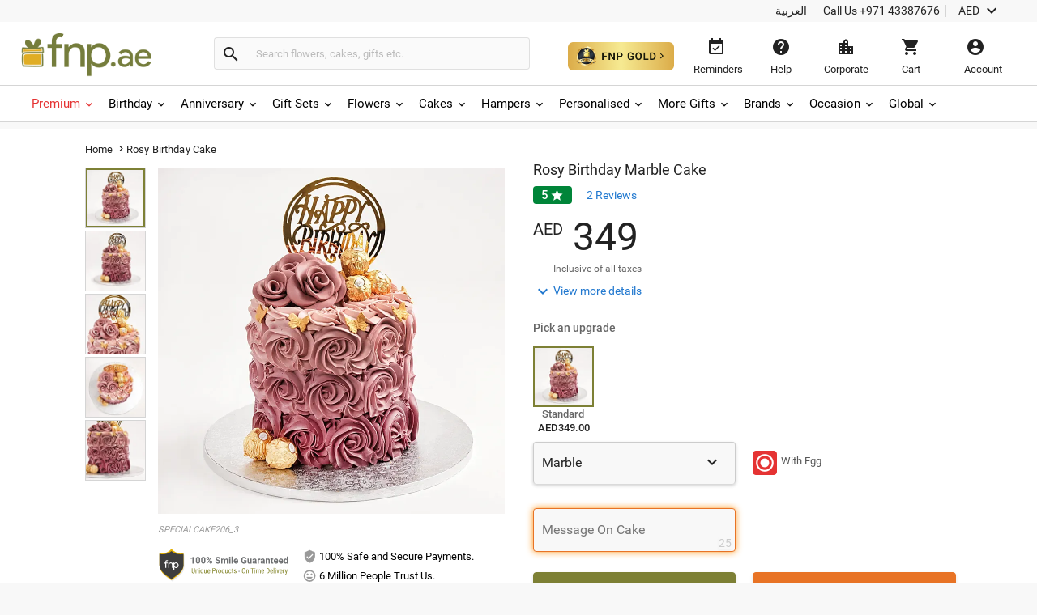

--- FILE ---
content_type: text/html;charset=UTF-8
request_url: https://www.fnp.ae/gift/rosy-birthday-marble-cake
body_size: 54700
content:
<!DOCTYPE html>
<html lang="en" dir="ltr" xmlns="http://www.w3.org/1999/xhtml" class="no-js">

<head>
  <link rel="preload" as="image" href="/assets/images/image_placeholder-bb.png">
  <link rel="preload" as="image" href="https://www.fnp.ae/images/pr/l/v20251024222043/rosy-birthday-marble-cake_1.jpg">
<link rel="dns-prefetch" href="//www.fnp.ae"/><link rel="dns-prefetch" href="//sslwidget.criteo.com"><link rel="dns-prefetch" href="//gum.criteo.com"><link rel="dns-prefetch" href="//pixel.everesttech.net"><link rel="dns-prefetch" href="//googleads.g.doubleclick.net"><link rel="dns-prefetch" href="//dis.as.criteo.com"><link rel="dns-prefetch" href="//www.googleadservices.com"><link rel="dns-prefetch" href="//static.criteo.net"><link rel="dns-prefetch" href="//cm.everesttech.net"><link rel="dns-prefetch" href="//asia.creativecdn.com"><link rel="dns-prefetch" href="//stats.g.doubleclick.net"><link rel="dns-prefetch" href="//www.google.com"><link rel="dns-prefetch" href="//s.go-mpulse.net"><link rel="dns-prefetch" href="//www.everestjs.net"><link rel="dns-prefetch" href="//www.googletagmanager.com"><link rel="dns-prefetch" href="//www.google-analytics.com"><link rel="dns-prefetch" href="//www.google.co.in"><link rel="dns-prefetch" href="//fonts.gstatic.com">
  <meta http-equiv="Content-Type" content="text/html; charset=UTF-8"/>
  <meta http-equiv="x-ua-compatible" content="ie=edge"/>
<meta name="apple-itunes-app" content="app-id=">
	<script>
		window.showtimer = false;
		window.imgDomain = 'https://www.fnp.ae'
	</script>
    <link rel="preload" href="/assets/fonts/KFOlCnqEu92Fr1MmEU9fBBc4.woff2" as="font" type="font/woff2" crossorigin="anonymous"/>
    <link rel="preload" href="/assets/fonts/CWB0XYA8bzo0kSThX0UTuA.woff2" as="font" type="font/woff2" crossorigin="anonymous"/>
<title>Order Rosy Birthday Marble Cake Online | Same-Day Delivery UAE - Fnp.ae</title>
<meta name="description" content="Order Rosy Birthday Marble Cake online in Fnp.ae. Send Rosy Birthday Marble Cake to your loved ones with Same-Day Delivery UAE."/>
<meta property="og:title" content="Order Rosy Birthday Marble Cake Online | Same-Day Delivery UAE - Fnp.ae"/>
<meta property="og:description" content="Order Rosy Birthday Marble Cake online in Fnp.ae. Send Rosy Birthday Marble Cake to your loved ones with Same-Day Delivery UAE."/>
<meta name="twitter:title" content="Order Rosy Birthday Marble Cake Online | Same-Day Delivery UAE - Fnp.ae" />
<meta name="twitter:description" content="Order Rosy Birthday Marble Cake online in Fnp.ae. Send Rosy Birthday Marble Cake to your loved ones with Same-Day Delivery UAE." />

  <meta name="twitter:card" content="summary" />
  <meta name="twitter:image" content="https://www.fnp.ae/images/pr/l/v20251024222043/rosy-birthday-marble-cake_1.jpg" />
  <meta property="og:image" content="https://www.fnp.ae/images/pr/l/v20251024222043/rosy-birthday-marble-cake_1.jpg"/>

  <meta property="og:type" content="Product"/>
  <meta property="fb:app_id" content="1269264556457837"/>
	<meta property="og:url" content="https://www.fnp.ae/gift/rosy-birthday-marble-cake"/>
	<meta name="twitter:url" content="https://www.fnp.ae/gift/rosy-birthday-marble-cake">
	<meta property="og:site_name" content="www.fnp.ae"/>
	<link rel="canonical" href="https://www.fnp.ae/gift/rosy-birthday-marble-cake" />
			<link rel="alternate" hreflang="en-AE" href="https://www.fnp.ae/gift/rosy-birthday-marble-cake" />
			<link rel="alternate" hreflang="ar-AE" href="https://www.fnp.ae/ar/gift/rosy-birthday-marble-cake" />
  <meta name="viewport" content="width=device-width, initial-scale=1.0" />
    <link rel="shortcut icon" href="https://www.fnp.ae/assets/images/favicon.ico" />
	<link type="text/css" rel="stylesheet" href="https://www.fnp.ae/assets/css/commonfont.css">
    <script>
        window.defaultLanguageDomain = 'en';
        window.otherLanguageDomain = 'ar';
        window.defaultCatalog = 'uae';
        window.defaultCountryCode = '971';
        window.currencyUom = 'AED';
        window.brandName = 'FNPAE';
		window.defaultCountryGeoCode = 'AE';
        window.otherLanguageDomainPrefix = '/ar';
        var urlPrefix = "";
        var cookieDomain = ".fnp.ae";
        var assetsVersion= "v71";
        var isMicroSite="false"
        var isMyAccount = false;
        var cdnHost = "https://www.fnp.ae";
        var cdnJSONHost = "https://www.fnp.ae";
        var secureHostNameToUse = "www.fnp.ae";
        var cdnINTLHostName = "";
		var PSVIdentityPoolId = 'ap-south-1:1ccebef1-e9a6-48e1-a4cd-d879e9772f2c'
		var PSVRegion = 'ap-south-1'
  		var defaultCurrencyUomId ="AED";
			
				var cssFilesList = [
					"/assets/css-bbb/product-new/product-new-lib.min.css",
					"/v71/assets/css-bbb/product-new/product-new-below-fold.min.css"
				];
    </script>
		<style>
@font-face{font-family:'Roboto';font-weight:400;font-display:fallback;src:local('Roboto'),local('Roboto-Regular'),url(/assets/fonts/CWB0XYA8bzo0kSThX0UTuA.woff2) format('woff2');unicode-range:U+0000-00FF,U+0131,U+0152-0153,U+02C6,U+02DA,U+02DC,U+2000-206F,U+2074,U+20AC,U+2212,U+2215,U+E0FF,U+EFFD,U+F000}@font-face{font-family:'Roboto';font-style:normal;font-weight:300;font-display:fallback;src:local('Roboto Light'),local('Roboto-Light'),url(/assets/fonts/KFOlCnqEu92Fr1MmSU5fBBc4.woff2) format('woff2');unicode-range:U+0000-00FF,U+0131,U+0152-0153,U+02BB-02BC,U+02C6,U+02DA,U+02DC,U+2000-206F,U+2074,U+20AC,U+2122,U+2191,U+2193,U+2212,U+2215,U+FEFF,U+FFFD}@font-face{font-family:'Roboto';font-style:normal;font-weight:500;font-display:fallback;src:local('Roboto Medium'),local('Roboto-Medium'),url(/assets/fonts/KFOlCnqEu92Fr1MmEU9fBBc4.woff2) format('woff2');unicode-range:U+0000-00FF,U+0131,U+0152-0153,U+02BB-02BC,U+02C6,U+02DA,U+02DC,U+2000-206F,U+2074,U+20AC,U+2122,U+2191,U+2193,U+2212,U+2215,U+FEFF,U+FFFD}@font-face{font-family:'Roboto';font-style:normal;font-weight:700;font-display:fallback;src:local('Roboto Bold'),local('Roboto-Bold'),url(/assets/fonts/KFOlCnqEu92Fr1MmWUlfBBc4.woff2) format('woff2');unicode-range:U+0000-00FF,U+0131,U+0152-0153,U+02BB-02BC,U+02C6,U+02DA,U+02DC,U+2000-206F,U+2074,U+20AC,U+2122,U+2191,U+2193,U+2212,U+2215,U+FEFF,U+FFFD}@font-face{font-family:'Roboto';font-style:normal;font-weight:100;font-display:fallback;src:local('Roboto Thin'),local('Roboto-Thin'),url(/assets/fonts/KFOkCnqEu92Fr1MmgVxIIzI.woff2) format('woff2');unicode-range:U+0000-00FF,U+0131,U+0152-0153,U+02BB-02BC,U+02C6,U+02DA,U+02DC,U+2000-206F,U+2074,U+20AC,U+2122,U+2191,U+2193,U+2212,U+2215,U+FEFF,U+FFFD}@charset "utf-8";@font-face{font-family:'Material Icons';font-style:normal;font-weight:400;src:url(/assets/fonts/flUhRq6tzZclQEJ-Vdg-IuiaDsNa.woff) format('woff')}.material-icons{font-family:'Material Icons';font-weight:normal;font-style:normal;font-size:24px;line-height:1;letter-spacing:normal;text-transform:none;display:inline-block;white-space:nowrap;word-wrap:normal;direction:ltr;-webkit-font-feature-settings:'liga';-webkit-font-smoothing:antialiased;-webkit-font-smoothing:antialiased;text-rendering:optimizeLegibility;-moz-osx-font-smoothing:grayscale;font-feature-settings:'liga'}*{margin:0;padding:0;outline:0}html,body{height:100%;font-size:14px;padding:0}img{display:inline-block;vertical-align:middle;height:auto;max-width:100%}*,*:before,*:after{-webkit-box-sizing:border-box}header{position:fixed;width:100%;z-index:99999;background:#fff;transition:top ease-in-out .3s}.productlisting img.u-photo.lazy{width:100%}header ul,header ul>li{list-style:none}header ul>li{display:inline-block}input[type="number"]{-moz-appearance:textfield}input:-webkit-autofill,input:-webkit-autofill:hover,input:-webkit-autofill:focus,input:-webkit-autofill:active{-webkit-transition-delay:9999s;transition-delay:9999s}#info-toolbar{padding:5px;background:#f8f8f8;font-size:14px;position:relative;z-index:9999999}#info-toolbar li a,#info-toolbar li{color:#222;font-weight:400;cursor:pointer;text-decoration:none;margin:0 8px}#info-toolbar li#currency{height:17px}#info-toolbar li.info-item{min-width:145px;height:17px}#info-toolbar li{position:relative}#info-toolbar li a i,#info-toolbar li i{font-size:24px;vertical-align:top;line-height:.7;width:24px}.info-item::after{position:absolute;width:1px;height:90%;top:5%;background:#d5d5d5;content:""}.left-side{float:left}.right-side{float:right}#otherOptions>a{font-size:14px;color:#222;cursor:pointer}#maintoolbar{width:100%;padding:5px;height:79px;position:relative;z-index:999999;background:#fff;clear:both;border-bottom:1px solid #d5d5d5}#maintoolbar>.web-wrapper{overflow:auto}#fnplogo img{width:163px}#searchform{display:inline-block;height:42px;position:relative;box-sizing:content-box}#fnpsearch{font-weight:normal;color:#555;font-size:13px;width:350px;transition:none;border:1px solid #e0e0e0;border-left:0;max-height:40px;min-height:40px;background:#fafafa;transition:all ease-in-out .25s;padding:12px;box-sizing:border-box}#searchform a{font-size:14px;line-height:37px;color:#2179d0;background-color:#fff;height:35px;display:inline-block;padding-right:12px;text-decoration:none;position:absolute;top:15px;right:88px}#fnpsearch:focus+a{display:block}#searchbtn{background-color:#fafafa;background-repeat:no-repeat;max-height:40px;width:40px;vertical-align:middle;cursor:pointer;margin:0 0 0 -1px;color:#222;border:1px solid #e0e0e0;line-height:40px;border-radius:0 4px 4px 0;transition:all ease-in-out .25s}#searchbtn i{margin:8px}span#user-name{width:134%;white-space:nowrap;text-overflow:ellipsis;overflow:hidden;align-items:center}#infotools{height:70px;display:flex;align-items:center;justify-content:center}#infotools li button span{display:block;margin-bottom:5px}#infotools button,.del-button{text-align:center;min-width:80px;max-width:105px;background:transparent;font-size:13px;color:#222;cursor:pointer;margin:0;border:0;padding:12px;max-height:70px;width:10px}#infotools #currency .WebRupee{font-size:27px;margin:0;position:absolute;top:10px;width:60px}#account.loaded>#accountdropdown,#currency.loaded>#currencydropdown{display:block}.currtitle{background-color:#fff;padding:15px;text-align:left;color:#59b5d7}#cartbtn span.hasitems{position:absolute;min-width:18px;height:18px;background:#e03131;border-radius:10px;text-align:center;color:#fff;font-size:12px;line-height:14px;top:1px;left:60%;padding:2px 3px;display:inline-block}#navmenubar{background:#fff;font-size:16px;clear:both;max-height:45px;border-bottom:1px solid #d5d5d5}.header-wrapper{max-width:1600px;width:100%;position:relative;padding:0 31px;margin:0 auto}#navmenubar .header-wrapper>ul{display:inline-block;font-size:16px;width:100%;padding:0}#navmenubar .header-wrapper>ul li.opened{text-decoration:none;border-bottom:4px solid #7d8035}#navmenubar .header-wrapper ul li a span i{line-height:13px;font-size:16px;margin-left:5px;vertical-align:middle}#navmenubar .header-wrapper ul li{max-height:45px;display:block}#navmenubar .header-wrapper>ul>li{border-radius:4px 4px 0 0;padding:15px 15px;cursor:pointer;display:inline-block}#navmenubar .header-wrapper>ul>li a{color:#222;text-decoration:none;text-transform:uppercase;font-weight:500;font-size:13px;position:relative;display:block;outline:0}#navmenubar .header-wrapper>div{display:none;padding:0;background-color:#fff;position:absolute;left:-5px;width:auto;min-height:345px;top:45px;visibility:hidden}#hamburgermenutitle{display:none}@keyframes effect1{0{opacity:0;top:59px}100%{opacity:1;top:69px}}@keyframes effect2{0{opacity:1;top:69px;display:block}100%{opacity:0;top:85px;display:none}}footer{max-width:1600px;background:#f2f2f2;overflow:auto;margin:0 auto;width:100%}footer ul{list-style:none}footer h6{text-transform:uppercase;font-weight:700;font-size:.8em;margin-bottom:15px;text-align:center}#footerline1{display:table;width:100%}#connections{display:table-row;width:100%}#securetransactions .payopt>img{position:relative;max-width:700px;overflow:hidden}ul#connections>li{display:table-cell;vertical-align:top;padding:2em;text-align:center;width:33.33%}#securetransactions>.payopt{overflow:hidden;height:32px}#footerline1,#footerline2{border-bottom:1px solid #fff}#socialtoolbar>img{width:164px;height:30px;background:url(/assets/images/simpee-footer-sprite.png) 0 0 no-repeat}#securetransactions>img{width:241px;height:62px;background:url(/assets/images/simpee-footer-sprite.png) 0 -42px no-repeat}#footerline2,#footerline3{text-align:center;padding:2em 0}#footerline3{padding-bottom:1em}#morelinks>li{display:inline-block}#morelinks>li:after{content:"|"}#morelinks>li:last-child:after{content:""}#morelinks>li>a{color:#666;font-size:.9em;margin:.5em}#footerline4{text-align:center}#copyright{font-size:12px;margin-top:10px;width:100%;text-align:center;color:#666}meta.foundation-data-attribute-namespace{font-family:false}button{position:relative}header ul,footer ul{margin:0;line-height:normal}header button,footer button{padding:0}#listingcontainer{max-width:1600px;margin:0 auto}#listingcontainer>.columns{padding-left:35px;padding-right:35px}#mainbanner{padding-top:99px;margin-bottom:5px}.maintitle{font-size:26px;text-align:center;margin:10px 0 15px 0;font-weight:300}span.highlight{color:#59b5d7}.left{float:left}.right{float:right}.checkbox input{opacity:0}header input::-webkit-input-placeholder{color:#bbb}header input:-moz-placeholder{color:#bbb}header input::-moz-placeholder{color:#bbb}header input:-ms-input-placeholder{color:#bbb}#filtersOptions{display:none}.searchparam::before{content:", "}.searchresults>span:nth-child(2)::before{content:""}.searchparam{color:#7ac4e1;text-transform:capitalize;margin-bottom:10px}.infobar,.prodinfobar{visibility:hidden}.has-dropdown not-click>a{display:inherit}a.more,a.more:hover{background:0}.top-bar-section .dropdown label{padding-left:.3rem}.checklabel{display:inline-block;text-transform:capitalize !important;color:#aaa !important;vertical-align:6px}.slick-next:before,.slick-prev:before{content:''}.disabled{pointer-events:none}.clear-both{clear:both}#account-dropdown,#enquire-dropdown,.currency-dropdown,#searchhintlistdiv,#cartpanel,#login-withopt,#new-login,.otp,#password-box,.welcome-msg,.resend-otp,.login-helpsec,#goldpanel{display:none}.search-clear-pin{position:absolute;top:25px;cursor:pointer;font-size:18px}.curr_usd,.curr_gbp,.curr_eur,.curr_aud,.curr_sgd,.curr_qar,.curr_nzd,.curr_myr,.curr_cad,.curr_aed,.curr_omr,.curr_kwd,.curr_bhd,.curr_inr,.WebRupee{margin-right:.01em}#login-message{display:none;position:absolute;top:74px;width:222px;box-shadow:0 4px 40px rgba(0,0,0,0.2);border-radius:4px;background:#333;color:#999;font-size:16px;padding:18px 12px;cursor:default}#login-message .header-arrows{bottom:auto;top:-6px;border-left:7px solid transparent;border-right:7px solid transparent;border-bottom:7px solid #333;border-top:0;position:absolute}#login-message span{color:#fff;line-height:1.5}main{padding-top:160px}a{display:inline-block;text-decoration:none}#avialable-gifts{display:none;background:#e87325;color:#fff;width:48%;height:52px;line-height:52px;text-align:center;margin-bottom:30px}[class*="block-grid-"]>li{display:block;width:33%;height:auto;text-align:center;padding:0 .625rem 1.25rem}#contactus-phone-no{direction:ltr}#gold-btn-wrapper{display:inline-block;cursor:pointer;padding:12px}#gold-btn{height:35px}.gold-head{display:flex;align-items:center;justify-content:center}#head_img{height:100px}.gold-head-text{margin:0 15px}.gold-head-heading{text-transform:capitalize;background:linear-gradient(to right,#dbac49,#f6ea92);-webkit-background-clip:text;-webkit-text-fill-color:transparent;background-clip:text;font-size:28px;line-height:1.3;margin:0;font-weight:600}.gold-head-info{text-transform:capitalize;color:#f6ea92;font-size:16px;line-height:1.3}#gold-cards{display:flex;align-items:center;justify-content:center;margin-top:20px}#gold-cards .card-wrapper:nth-child(odd){background-image:url(/assets/images/gold_right.png);background-size:cover;background-position:center;background-repeat:no-repeat}#gold-cards .card-wrapper:nth-child(even){background-image:url(/assets/images/gold_left.png);background-size:cover;background-position:center;background-repeat:no-repeat}.card-wrapper{padding:19px 35px;margin:0 10px;border-radius:10px;width:300px}.card-price{display:flex;align-items:center;justify-content:center}.gold-list-price{margin:0 10px;font-size:26px;text-transform:uppercase;background:linear-gradient(to right,#dbac49,#f6ea92);-webkit-background-clip:text;-webkit-text-fill-color:transparent;background-clip:text;line-height:1;font-weight:600}.stick-off-price{text-transform:uppercase;text-decoration:line-through;font-size:14px;color:#fff;line-height:1}.validity{font-size:11px;text-transform:capitalize;color:#fff;line-height:1}.gold-btn-wrap{margin:15px 0;display:flex;align-items:center;justify-content:center}.gold-btn-wrap .gold-btn{padding:10px 50px;text-align:center;border-radius:8px;background:linear-gradient(to right,#dbac49,#f6ea92,#dbac49);color:#191a0b;text-transform:uppercase;font-weight:666;letter-spacing:1px;cursor:pointer;font-size:16px;min-width:190px;max-width:190px;display:flex;align-items:center;justify-content:center}.gold-card-footer{text-align:center;margin-bottom:5px;text-transform:capitalize;font-weight:500;font-size:14px;color:#fff;line-height:1}.accordion{background-color:#eee;color:#444;cursor:pointer;padding:18px;width:100%;border:0;text-align:left;outline:0;font-size:15px;transition:.4s;margin-top:5px}.accordion:hover{background-color:#ccc}.benefit-info{color:#fff;font-size:16px;margin:0;font-weight:600;line-height:1.3}#gold_benefits_container{display:flex;flex-direction:column;align-items:center;margin:35px 0 30px}#gold_benefits_content{width:95%;height:147px;display:flex;align-items:center;justify-content:center;margin-top:15px;background:rgba(70,85,88,0.3);border-radius:14px}#gold-benefits{display:grid;grid-template-columns:1fr 1fr;gap:30px}.benefit-img{height:40px;background:white;width:40px;display:flex;align-items:center;justify-content:center;border-radius:50%}.benefit-info-container{display:flex;align-items:center}.benefit-text-wrapper{margin:0 10px}.benefit-sub-text{font-size:12px;color:#fff;line-height:1;margin:0}#gold_benefits_head{color:#e9ecce;font-size:20px;margin:0 15px;font-weight:500;line-height:1}#faq-head{text-align:center;margin:20px 0;color:#e9ecce;font-size:20px;font-weight:600}#accordion-container{width:95%;background:rgba(70,85,83,0.3);border-radius:6px}.accordion-question{background:0;border-bottom:.5px solid #3e3b3b}.accordion-question:last-child{border-bottom:0}.accordion-summery{padding:10px 15px;color:#fff}.accordion-answer{color:#fff;font-size:14px;font-weight:500}#gold-close{position:absolute;top:15px;right:20px;height:20px;width:20px;cursor:pointer;z-index:9999}#goldpanel{position:fixed;height:535px;width:650px;padding:25px 20px 20px;transition:all .3s linear;top:18%;left:30%;overflow-y:auto;background:#000;z-index:99;border-radius:12px;background-image:url(/assets/images/vector.png);background-repeat:no-repeat;background-size:100% 45%;background-position:top}#goldpanel::-webkit-scrollbar{width:6px;height:6px}#goldpanel::-webkit-scrollbar-track{background:0}#goldpanel::-webkit-scrollbar-thumb{background:#fff;border-radius:4px}#goldpanel::-webkit-scrollbar-thumb:hover{background:#fff}.quesion-container{display:flex;align-items:center;justify-content:space-between;padding:15px 15px}.icon-style{color:#fff}#accordion-section{display:flex;align-items:center;justify-content:center}.flex-center{display:flex;align-items:center;justify-content:center}.disabled-gold-btn{pointer-events:none;opacity:.5;cursor:not-allowed}#confirmationModal{position:fixed;display:block;width:30%;top:40%;left:40%;height:141px;box-shadow:none;font-size:16px;text-align:center;z-index:999999;background:#fff;padding:20px;border-radius:6px}.modal-content{padding:15px 0}.modal-close{color:#222;font-size:14px;border-radius:4px;border:1px solid #d8d8d8;background:#fff;padding:12px;text-align:center;margin:0 10px;width:80px}.gold-btn.disabled{cursor:pointer !important}#added-img{vertical-align:baseline;margin:0 2px;height:14px}#toast{visibility:hidden;min-width:250px;background-color:#fff;color:#191a0b;text-align:center;border-radius:4px;padding:16px;position:fixed;z-index:100001;bottom:60px;left:50%;transform:translateX(-50%);font-size:17px}.toast-message{margin:0}.toast.show{visibility:visible;animation:fadeInOut 3s}@keyframes fadeInOut{0{opacity:0}10%{opacity:1}90%{opacity:1}100%{opacity:0}}.gold-user-wrapper{display:flex;align-items:center;justify-content:center;flex-direction:column}.gold-user-heading{text-transform:capitalize;background:linear-gradient(to right,#dbac49,#f6ea92);-webkit-background-clip:text;-webkit-text-fill-color:transparent;background-clip:text;font-size:24px;font-weight:600}.gold-user-text{font-size:22px;font-weight:500;color:#e9ecce}.gold-user-validity{font-size:14px;color:#fff}.gold-slots{color:#008000;background:#e0f1e0;padding:6px;font-size:12px;border-radius:4px}.gold-slots-warn{color:#444;background:#fef9f3;padding:6px;font-size:12px;border-radius:4px}#terms-head{text-align:center;color:#e9ecce;font-family:'Inter',sans-serif;font-size:20px;font-style:normal;font-weight:600;line-height:24.4px;font-variant-numeric:lining-nums proportional-nums;font-feature-settings:'dlig' on;margin-top:24px;margin-bottom:24px}.terms-container{display:flex;justify-content:center;width:100%;padding:0 20px}.terms-wrapper{background:#1b1b1b;border-radius:8px;padding:12px 16px;max-width:800px;display:flex;flex-direction:column;align-items:flex-start;gap:12px;align-self:stretch}.terms-list{display:flex;flex-direction:column;align-items:flex-start;gap:12px;list-style-type:disc;list-style-position:outside;color:#FFF;font-family:'Inter',sans-serif;font-size:14px;font-style:normal;font-weight:400;line-height:18px;font-variant-numeric:lining-nums proportional-nums;font-feature-settings:'dlig' on;margin-left:20px;padding-left:15px}.terms-list li::marker{color:#FFF}@media(max-width:768px){#terms-head{font-size:18px;margin-top:20px;margin-bottom:20px}.terms-wrapper{padding:10px 14px;border-radius:6px;gap:10px}.terms-list{font-size:13px;line-height:17px;gap:10px}}#terms-container{display:flex;justify-content:center;width:100%;padding:0 14px}#terms-container ul,#terms-container li{list-style-type:disc !important;list-style-position:outside !important}#terms-container li::marker{color:#e9ecce}#terms-container ul{padding-left:12px;margin:0;display:flex;flex-direction:column;gap:12px}html,body,#fnpsearch,#infotools button,.del-button{font-family:"Roboto"}#info-toolbar{text-align:right}.info-item::after{right:-8px}#fnpsearch,#searchbtn,[class*="block-grid-"]>li{float:left}#fnpsearch{border-radius:0 4px 4px 0;box-shadow:none}#searchbtn{border-radius:4px 0 0 4px;border-right:0}#searchform{padding:14px 0 12px 22px;margin-left:55px}#fnplogo{margin:6px 0 0 -11px}#navmenubar,#account-dropdown li a{text-align:left}.search-clear-pin{right:15px;background:#fff;width:20px;height:20px;border-radius:50%;display:flex;justify-content:center;align-items:center}#searchhintlistdiv{left:260px}#login-message{right:34px}#login-message .header-arrows{right:35px}#infotools{padding-top:4px}#securetransactions .payopt>img{margin-top:-40px}#infotools button:hover,#infotools li:hover,#infotools li button span.cart-icon:hover,#currencybtn:hover::after{color:#555}body{background:#f8f8f8}input,select,textarea,option{font-weight:400;overflow:visible;outline:medium none;font-size:14px;color:#6e6e6e}div,dl,dt,dd,ul,ol,li,h1,h2,h3,h4,h5,h6,pre,form,p,blockquote,th,td{margin:0;padding:0}.pdp-buttons button,.pdp-buttons .button{min-height:52px;max-height:52px;-webkit-appearance:none;margin:0 0 .4rem;text-decoration:none;display:inline-block;padding:1rem 2rem 1.0625rem 2rem}.product-wapper{position:relative;margin:0 auto;width:100%;max-width:1140px}.product-section{overflow:hidden;position:relative;width:100%}.image-details{display:flex}#breadcrumbs{padding:15px 0;z-index:11}.slideable,.mainimg{width:100%;margin-bottom:0}.odometer-price{text-align:left;min-height:63px;box-sizing:border-box;font-size:48px;color:#222;font-weight:300}.slick-slide{display:block;height:100%;min-height:1px}.slick-list{position:relative;display:block;overflow:hidden;margin:0;padding:0}#prevArrow.slick-prev:before,#nextArrow.slick-next:before{content:''}.slick-prev.slick-disabled:before,.slick-next.slick-disabled:before{opacity:.25}.slick-prev:before,.slick-next:before{font-size:20px;line-height:1;opacity:.75;color:white;-webkit-font-smoothing:antialiased;-moz-osx-font-smoothing:grayscale}.slider-for .slick-slide .slick-current .slick-active+.selected-tile{display:none}.slider-for img{width:428px;height:428px}.selected-tile{display:none}.slick-track:before,.slick-track:after{display:table;content:'';clear:both}.delivery-inputs{clear:both;position:relative;width:100%}.product-selected .slick-current,#productimage .slick-active{width:428px !important;height:428px !important;position:absolute !important;left:0 !important}.product-gallery{box-sizing:border-box;width:50%;max-width:520px;position:fixed;min-height:47%}.odometer-digit-inner,.odometer.odometer-theme-default .odometer-digit .odometer-digit-inner{text-align:left;position:absolute;top:0;left:0;right:0;bottom:0;overflow:hidden}.cake-variants{clear:both}.price-crossline{display:inline-block;vertical-align:top;font-size:14px;margin:10px 0 0 10px;text-align:left;color:#666;font-weight:400}.sub-varient-eg-egl{float:left;margin-bottom:10px}.product-list-image{visibility:hidden}input#countLength{display:none !important}.in-view{position:absolute;bottom:0}.product-section .product-gallery .in-view{position:absolute;bottom:0}.thumb-area.slider.slider-nav div:nth-child(n+6){display:none}.valentinesdisp,.product-information::-webkit-scrollbar,#tabs.ui-widget-content,#uploaddetails,.cross-input{display:none}.imgupload #file-name{display:none}.product-details .alert-box{display:none}#destdeselect{display:none}#datetimeshipping{display:none}.product-section-scroll{padding-top:0}#localitypicker .localityText{width:100%;color:#000;background-color:#f8f8f8;cursor:pointer;display:block;border-radius:4px;min-height:52px;font-size:16px;margin:10px 0 3px 0;border:1px solid #999;transition:all ease-in-out .25s;box-shadow:0 2px 4px rgba(0,0,0,0.1) inset}@keyframes focuses{0{-webkit-box-shadow:0 0 10px #ff9212;-moz-box-shadow:0 0 10px #ff9212;box-shadow:0 0 10px #ff9212}50%{-webkit-box-shadow:0 0 0 #ff9212;-moz-box-shadow:0 0 0 #ff9212;box-shadow:0 0 0 #ff9212}100%{-webkit-box-shadow:0 0 10px #ff9212;-moz-box-shadow:0 0 10px #ff9212;box-shadow:0 0 10px #ff9212}}.xpress-product-form form input.activeinput,.activeinput #datetimelink,#destlookup.activeinput,.selectflavour.activeinput{border-bottom-width:2px;-webkit-transition:all ease-in-out .25s;-o-transition:all ease-in-out .25s;-moz-transition:all ease-in-out .25s;transition:all ease-in-out .25s;box-shadow:0 0 10px #e87325;border:1px solid #e87325;-webkit-animation:focuses ease-in-out 1500ms infinite;-moz-animation:focuses ease-in-out 1500ms infinite;animation:focuses ease-in-out 1500ms infinite}#datetimelink.disableInput,.charleft.disableInput,.imgupload.disableInput,.imgupload.disableInput+a.image-place,.personaltxtmsg.disableInput,.cakemsg.disableInput,.selectflavourText.disableInput,.subvariantlist.disableInput{border:1px solid #999;color:#666;pointer-events:none;cursor:no-drop;background:#f8f8f8;box-shadow:0 2px 4px 0 rgba(0,0,0,0.1),inset 0 2px 0 0 rgba(255,255,255,0.004);opacity:.3}.charleft.disableInput{border:0}.personal-cake-msg .charleft.activeinput{border:0;animation:none;box-shadow:none}.activeinput{-webkit-animation:focuses ease-in-out 1500ms infinite;-moz-animation:focuses ease-in-out 1500ms infinite;animation:focuses ease-in-out 1500ms infinite;box-shadow:0 0 10px #e87325;border:1px solid #e87325}#videomodal{display:none}.image-details .thumb-container{max-height:433px;overflow:hidden}.slider-nav .slick-list.draggable{height:360px !important}.slider-nav .slick-initialized .slick-slide{display:block}.thumb-area .thumb-tile{height:75px;width:75px !important;margin:0 0 3px 0;border:1px solid #d5d5d5}.thumb-tile img{cursor:pointer}#breadcrumbs *{font-size:13px;font-weight:normal;letter-spacing:.15px;vertical-align:middle}.navmenu .breadcrumb-icons{font-size:14px;vertical-align:bottom;padding:0 3px}.breadcrumb-position{position:relative !important}#breadcrumbs>a::after{padding:4px;font-size:14px}#breadcrumbs span{color:#222}#delivery-textbox{margin-bottom:17px}.product-details{background:#f8f8f8;box-shadow:0 2px 2px rgba(0,0,0,0.2);width:100%;margin-bottom:15px}.product-information{box-sizing:border-box;width:50%;padding-top:40px;-webkit-overflow-scrolling:touch;-ms-overflow-style:none}.product-content{float:right;width:100%;padding:0 30px 0 0}#thumbnail1,#thumbnail2{visibility:visible;margin:0}.product-skucode{font-style:italic;color:#999;font-size:11px;text-transform:uppercase;text-align:left;padding-bottom:15px}.slider-for.slick-slider{margin-bottom:0;height:428px}.gallery-info{margin-top:10px}.gallery-info .payment-trust li{list-style-type:none}.gallery-info .seal{display:inline-block;width:42%;padding:0}.gallery-info .pay-trust{line-height:2}.thumb-area{height:356px;width:75px}.thumb-area .slick-next.slick-arrow{display:block;text-align:center;background:#f2f2f2;box-shadow:0 2px 1px rgba(0,0,0,0.2);position:relative;z-index:9999;color:#222;top:0;right:0;width:75px}.thumb-area .slick-prev.slick-arrow{text-align:center;background:#f2f2f2;box-shadow:0 2px 1px rgba(0,0,0,0.2);position:relative;z-index:9999;color:#222;width:75px;left:0;margin:0;margin-bottom:10px}.product-selected{float:right;width:428px}.thumb-button.arrow-up{margin-bottom:10px}.product-name{font-size:18px;color:#222;font-weight:400;line-height:20px;text-overflow:ellipsis}.price-block{position:relative}.pricediv .price{display:none}.price-crossline .oldprice{text-decoration:line-through}.price-crossline .off{color:#008539}.price-crossline .oldprice .WebRupee{font-size:14px;margin-top:0}.odometer-price .curr-symbol{font-size:20px;vertical-align:super;margin-top:9px;font-weight:400}.odometer.odometer-auto-theme,.odometer.odometer-theme-default{font-weight:400}.odometer.odometer-auto-theme .odometer-digit,.odometer.odometer-theme-default .odometer-digit{display:inline-block;vertical-align:middle;position:relative}.odometer.odometer-auto-theme .odometer-digit .odometer-digit-spacer,.odometer.odometer-theme-default .odometer-digit .odometer-digit-spacer{display:inline-block;vertical-align:middle;visibility:hidden}.odometer-value,.odometer.odometer-theme-default .odometer-digit .odometer-value{display:block;-webkit-transform:translateZ(0)}.price-increase-info-icon .info-tool-tip{display:none}.priceinfo-icon-display{display:none}.price-increase-info-icon .price-info{background-image:url(/assets/images/surge.png);width:25px;height:25px;position:absolute;top:5px;right:-30px;background-size:16px;background-repeat:no-repeat}.tax-msg{padding:0 0 7px 25px;font-size:12px;color:#666}.view-more{position:relative;display:inline-block;line-height:26px;margin-bottom:10px}.view-more a{font-size:14px;color:#2178cf;padding-left:25px;text-decoration:none}.view-more a i{position:absolute;top:2px}.prodvariant{color:#666;font-size:14px;font-weight:500;vertical-align:inherit;display:block;margin:15px 0}.row ul.product-list-image-test{padding:0;margin:0}.address-input,.inputdiv{position:relative;margin-top:10px}.product-list-image-test li{width:75px;height:auto;list-style-type:none;cursor:pointer;vertical-align:top}.variantItem.selectedVariant .productimg{border:2px solid #7d8035}.variantItem img.productimg{width:75px;height:75px}.variantItem figcaption{text-align:center}#localitypicker{display:inline-block;width:48%;margin-bottom:10px}.inputdiv.date-select-wrapper{display:inline-block;width:48%}#addToCart .material-icons,#buynow .material-icons{vertical-align:middle}#selectedlocality{font-size:.75em;text-align:left;color:#999;width:100%;margin-bottom:0}.address-input .place-pin{position:absolute;top:0;padding:12px;color:#666}.address-input .place-pin1{position:absolute;top:0;padding:12px;color:#666}#destlookup::placeholder{color:#666;font-weight:400;font-size:17px}#datetimelink{background:#f8f8f8;color:#666;width:100%;border-radius:4px;min-height:52px;line-height:26px;font-size:16px;margin:10px 0}#datetimelink .arrow-right{position:absolute;padding:0 7px;color:#666}#contextcity{display:none}#personal-image{width:48%;cursor:pointer;clear:both}.personalmsg{display:none;position:relative;vertical-align:top;width:48%;margin-top:10px}.personal-cake-msg{position:relative;width:48%;margin-top:10px}.personal-inputs .imgupload,.personalmsg .personaltxtmsg,.personal-cake-msg .cakemsg{display:inline-block;width:100%;max-height:54px;height:54px;line-height:16px;margin-bottom:10px;padding:8px 8px 10px 10px;background:#f8f8f8;border-radius:4px;font-size:16px;font-weight:400;z-index:0;border:1px solid #ccc;box-shadow:inset 0 1px 2px rgba(0,0,0,0.1);color:rgba(0,0,0,0.75);position:relative}.personal-inputs{display:inline;min-height:64px;position:relative}.auto-cake-message{display:none}.personal-inputs .activeinput,.cakemsg.activeinput{box-shadow:0 0 10px #e87325;border:1px solid #e87325}#img-size{font-size:9px;margin-top:5px}.drop-arrow{position:absolute;top:12px;color:#666}#datetimelink .place-pin{position:absolute;padding:0 7px;color:#666}.personalimg .drop-arrow,.multipersonalimg .drop-arrow,.personalizePreviewImg .drop-arrow{position:absolute;top:14px;color:#666;z-index:0}.personalimg .drop-arrow{position:absolute;top:14px;color:#666;z-index:0}.personalmsg .charleft,.personal-cake-msg .charleft{position:absolute;top:35px;font-size:14px}.subvariantblock.disableInput{cursor:no-drop;opacity:.3;pointer-events:none}.subvariantblock{width:48%;position:relative}#productfrm .dropdowncontent{display:block}#cake-eggless input[type='radio']{border:2px solid #00994f;width:25px;height:25px}.radio-outer.radio-check.bg-red{border:1px solid #e53333;background-color:#e53333;color:#fff;border-radius:4px}.selectflavourText.selectflavour.mandatory,a.selectflavourText.selectflavour{padding:12px 28px 13px 10px;color:#222;display:block;border-radius:4px;text-transform:capitalize;border-bottom:0}#productfrm .dropdowncontent ul{margin:0;list-style:none}.veriant-name{margin-top:5px}.radio-outer{width:30px;height:30px}.subvariantlist label{color:#565656;margin-bottom:20px;margin-right:40px;display:inline-block;line-height:1.3;font-size:13px;margin-top:0}.subvariantblock.sub-varient-eg-egl{float:right;top:1px}.subvariantblock.sub-varient-eg-egl label{margin-top:20px}.subvariantlist{display:inline-block;text-transform:capitalize;width:100%}.pdp-buttons{display:inline-block;width:100%;margin-top:15px}#addToCart{font-weight:500;border:1px solid #7d8035;width:48%;font-size:18px;box-shadow:rgba(0,0,0,0.1) 0 2px 4px 0;background:#7d8035;color:#fff;border-radius:4px}#buynow{background:#e87325;color:#fff;width:48%;font-weight:500;font-size:18px;border-radius:4px;border:1px solid #e87325;box-shadow:rgba(0,0,0,0.1) 0 2px 4px 0}.formfooter{float:right;width:100%;clear:both;min-height:44px}.timeellapse{display:none;background:#ffffba;border-radius:50px;padding:8px 8px;font-size:12px;font-weight:600;text-align:center;margin-top:14px;color:#222;max-width:50%;-webkit-transition:all ease-in-out .25s;-o-transition:all ease-in-out .25s;-moz-transition:all ease-in-out .25s;transition:all ease-in-out .25s}.timeellapse span{color:#e03131}.timeellapse span i{font-size:14px;vertical-align:bottom}.tamara-and-tabby-pdp-widget{border-bottom:1px solid #d5d5d5;padding-bottom:10px;padding-top:10px;display:flex;align-items:center}#tamara-tabby-pdp-heading{border-bottom:1px solid #d5d5d5;margin-top:92px}#tamara{margin-bottom:40px}.learn-more{background:0;border:0;text-decoration:underline !important}#pdp-widget{margin-top:58px;display:block;font-size:1.17em;font-weight:bold}.widgetPopup{position:fixed;top:0;left:0;width:100%;height:100%;display:flex;align-items:center;justify-content:center;z-index:99999;background:rgba(0,0,0,0.5)}.widgetPopup .inner{width:56%;height:85%;display:flex;position:relative;align-items:center;justify-content:center;flex-direction:column;background:#fff}.tamara-and-tabby-pdp-widget img{height:27px}.widgetPopup .inner .closedbutton{position:absolute;right:-11px;top:-40px;font-size:28px;font-weight:bold;width:40px;height:40px;border:0;background:0;color:white}.widgetPopup .inner .closedbutton :hover,.widgetPopup .inner .closedbutton :focus{color:black;text-decoration:none;cursor:pointer}.widgetPopup .inner iframe{width:100%;height:100%;border:0;border-radius:8px}.atoms-pdp-widget{border-bottom:1px solid #d5d5d5;display:flex;align-items:center;justify-content:space-between}.atoms-pdp-widget img{height:34px}.atoms-text{padding-left:11px;padding-right:3px}.pdp-description p{line-height:18px;font-size:13px;margin-bottom:6px}.description ul li,.delivery-info ul li,.care-info ul li{position:relative;margin-bottom:6px}.description ul li:before,.delivery-info ul li:before,.care-info ul li:before{position:absolute;width:5px;height:5px;background:#ccc;border-radius:50%;content:"";top:6px}.delivery-info,.description,.care-info,#pdp-description p{margin:15px 0 5px 0;line-height:18px;font-size:14px;color:#000}.delivery-info h4,.description h4,.care-info h4{color:#222;margin-top:41px;margin-bottom:10px;padding-bottom:10px;border-bottom:1px solid #d5d5d5;font-size:1.17em;font-weight:bold}#customer-review-section{padding:0 35px;margin:0 auto;width:100%;max-width:1366px;min-height:210px}.review-section{height:182px}.review-section{padding-left:30px;height:125px;margin:0 0 45px 0}.review-heading span{color:#222 !important;font-size:22px !important;padding:20px 0 5px;display:inline-block;vertical-align:middle;font-weight:500;text-transform:capitalize}.review-heading{margin-top:0;margin-bottom:0}.review-outer-section{width:95%}.each-review{max-width:425px !important;margin-left:2px;display:inline-block}.review{background:#fff !important}.review:before{content:none !important}.category-title a{color:#222}.links-wrapper{float:left;width:100%;padding:10px 35px}.quick-links{position:relative;margin:0 auto;width:100%;max-width:1366px}.quick-links .category-title{color:#222;font-size:22px;display:inline-block;vertical-align:middle;font-weight:500;text-transform:capitalize}.quick-links ul.tiles{margin:10px 0;display:block;width:100%;float:left;max-width:1366px}.quick-links ul.tiles li{margin-right:1%;display:inline-block;margin-bottom:1%}.quick-links .products-type li a{color:#222;background:#fff;border-radius:4px;padding:4px 2px 4px 10px;box-shadow:0 2px 3px rgba(0,0,0,0.2);transition:all ease-in-out .25s;-webkit-transition:all ease-in-out .25s;-moz-transition:all ease-in-out .25s;-o-transition:all ease-in-out .25s;display:block;font-size:14px}.quick-links .products-type li a i{vertical-align:middle}.blue{background:#5ca5ff !important;color:#fff !important}.cross-input{display:none;position:absolute;top:16px;right:6px;padding:10px;width:19px;height:19px;background:#999;border-radius:50%;color:#fff;font-size:13px;line-height:19px;text-align:center;padding-left:1px;cursor:pointer}.cross-input .clear-pin{font-size:13px;position:absolute;padding:0;top:3px;right:3px}@media(max-width:1366px){.product-wapper{max-width:1140px;padding:0 0 0 35px}}@media(max-width:1365px){.gallery-info .seal{width:38%}}@media(min-width:1400px){.gallery-info .seal{width:42%}}@media(max-width:1600px){.product-wapper{padding-left:35px}}.ui-tabs .ui-tabs-panel{padding-top:1em}.no-content::after{content:close-quote !important}.float-left{float:left}.zoomImgActive{border:2px solid #7d8035}#product{overflow:hidden}.thumb-container .hide-buttons button{display:none}#currencybtn #currency-sym{min-width:30px}.breadcrumb-keyboard-arrow-right{width:13px}.buy-now-flash-on,.add-shopping-cart-icon,.currency-sym-arrow-down,.delivery-date-arrow-right,.address-input-material-icon{width:24px}button,input,optgroup,select,textarea{color:inherit;font:inherit;margin:0}#multipleImgPersModalBtn,#previewPersonalizeImg{width:48%;clear:both}.personalizePreviewImg{display:none}#previewPersonalizeImg .upload-title{margin-top:10px}.personal-inputs .activeinput,.cakemsg.activeinput{box-shadow:0 0 10px #e87325;border:1px solid #e87325}#singlePreviewImage{width:740px;height:480px;top:15%;border-radius:8px;overflow:hidden}.custom-dialog{position:fixed;display:none;left:0;right:0;margin:0 auto;z-index:99999;background:#fff;box-shadow:2px 4px 5px 0 rgba(11,11,12,0.2)}.multi-image-heading{font-size:16px;font-weight:500;padding:14px 25px;border-bottom:1px solid #d5d5d5}#singlePreviewImage .multi-image-heading{border-bottom:0}.custom-close{cursor:pointer}.customize-product-header{display:flex;justify-content:space-between;align-items:center}.custom-overlay{position:fixed;display:none;top:0;width:100%;height:100%;z-index:99999;background:rgba(0,0,0,0.4)}.odometer-price,.price-crossline .oldprice,.price-crossline .off{direction:ltr}.faq-section{font-family:'Roboto',sans-serif;margin-top:24px}.faq-header{display:flex;flex-direction:column;gap:8px;margin-bottom:12px}.faq-heading{color:#222;font-size:18px;font-weight:600;line-height:20px;text-transform:uppercase;margin:0;font-style:normal}.faq-header-line{width:100%;height:1px;background-color:#d5d5d5;gap:12px}.faq-item{padding:6px 0;border-radius:8px;background:#fff;border:0}.faq-question{display:flex;justify-content:space-between;align-items:center;cursor:pointer;color:#222;font-size:14px;font-weight:500;line-height:20px;text-transform:capitalize;border-radius:8px}.faq-question:hover{background:#eef2e8}.faq-toggle{width:24px;height:24px;aspect-ratio:1/1}.faq-answer{padding:10px 16px 4px 16px;color:#191a0b;font-size:14px;font-weight:400;line-height:22px;display:none;padding-left:0;transition:all .3s ease-in-out}.faq-answer p{margin:0 0 8px}.faq-divider{width:100%;height:1px;background:#d5d5d5;margin-top:6px}.drop-arrow,
.address-input .place-pin,
#datetimelink .arrow-right {
    right: 0;
}

.view-more a i,
#datetimelink .place-pin,
.address-input .place-pin1 {
    left: 0;
}

.slick-slide,
#localitypicker,
#personal-image,
#multipleImgPersModalBtn,
#previewPersonalizeImg {
    float: left;
}

#buynow,
.timeellapse,
.product-information {
    float: right;
}

.prodvariant {
    text-align: left;
}

.image-details .thumb-container {
    margin-right: 15px;
}

.view-more a {
    padding-left: 25px;
}

#datetimelink {
    padding: 12px 28px 12px 35px;
}

.inputdiv.date-select-wrapper {
    margin-left: 17px;
}

#localitypicker .localityText {
    padding: 12px 28px 12px 35px;
}

.description ul li:before,
.delivery-info ul li:before,
.care-info ul li:before {
    left: -13px;
}

.description ul,
.delivery-info ul,
.care-info ul {
    margin: 0 0 10px 15px;
    list-style: none;
}


.personalmsg .charleft,
.personal-cake-msg .charleft,
.personalimg .drop-arrow {
    right: 5px;
}

.customize-product-header {
    padding-right: 10px;
}

.product-list-image-test li {
    float: left;
    margin-right: 25px;
}

.veriant-name {
    margin-left: 5px;
}

.gallery-info .seal {
    float: left;
    margin-right: 15px;
}

.price-crossline .off > .off-percentage::after {
    content: "%"
}
#tamara-text{
    padding-left: 10px;
    padding-right: 103px;
}
#tabby-text{
    padding-left: 10px;
    padding-right: 176px;  
}.productlisting h3{font-size:23px;padding:20px 0 5px;margin:20px 35px 0 35px}.productlisting li{border:0}.productlisting>h3>a{color:#59b5d7}.productlisting>ul a{border-bottom:1px solid rgba(0,0,0,0);line-height:20px;width:100%;padding-bottom:10px}.productlisting .medium-block-grid-5 a img{min-height:210px}.productlisting img{background-position:59% 44%;width:100%;padding:.5em;min-height:292px}.productlisting .p-name{line-height:2em;color:#222;width:100%;text-overflow:ellipsis;white-space:nowrap;overflow:hidden;text-align:left}.p-name{font-size:14px}[dir="rtl"] .p-name{padding-right:15px;text-align:right}.productlisting .infobar>span::before{content:"";width:23px;height:15px;background:url(/assets/images/iconSpriteBg.png) -550px 0 no-repeat;vertical-align:middle;display:inline-block}.productlisting .infobar>.bought::before{background-position:-576px 0;width:23px}.productlisting .earliestdelivery{display:inline;color:#555;font-size:12px}.productlisting .quickview,.add2cart{text-transform:uppercase;text-align:center;font-family:"roboto slab";font-weight:300;padding:.5em;font-size:.9em;cursor:pointer;max-width:115px}.productlisting .quickview{border:1px solid #a3a5a6;color:#5b5353;margin-right:3.75%;background-color:#fff}.add2cart{border:1px solid #f97d00;color:#fff;background-color:#f97d00}.productlisting .h-price{font-size:16px;min-height:68px;display:flex;align-items:center}span.WebRupee{font-family:'WebRupee' !important}.webprice{display:block;color:#222;font-weight:bold}.webprice .WebRupee{font-weight:normal;vertical-align:middle;margin-right:.2em}.call2axn{white-space:nowrap;overflow:visible}.productlisting{max-width:1600px;margin:0 auto}.productlisting ul.medium-block-grid-4{margin:0}.productsection h2{margin:20px 35px}.productsection h2 a{clear:both;display:block;color:#31afac}.productlisting>.medium-block-grid-5>li{width:20%;list-style:none;float:left}.productlisting ul.medium-block-grid-5{margin:0 35px}.moredata{padding-top:2px;font-size:12px;min-height:29px;display:flex;margin-left:17px;justify-content:space-between;margin-right:14px}.productsection{margin-top:5px}.offer-and-oldprice .oldprice{color:#909090;font-weight:normal}.offer-and-oldprice .off{color:#008539;font-weight:bold}.offer-and-oldprice{font-size:13px;display:block}.productlisting>.medium-block-grid-4 li{width:22.7%;padding-top:20px}.slick-list{overflow:hidden}span{display:inline-block}.productlisting .p-variant-count{position:absolute;line-height:0;display:flex;width:100%;padding:10px 17px 0 17px;font-weight:600;text-decoration:underline;font-size:13px;color:#2179d0}.productsection .p-heading{margin:0;font-weight:normal}.webprice{font-family:roboto}.productlisting [class*="block-grid-4"]>li:nth-of-type(4n+1),.productlisting [class*="block-grid-4"]>li:nth-of-type(4n+2),.productlisting [class*="block-grid-4"]>li:nth-of-type(4n+3){margin-right:3%}.offer-and-oldprice .oldprice{padding-right:9px}.offer-and-oldprice .off{padding-left:2px}.offer-and-oldprice .off>.off-percentage::after{content:"%"}		</style>
  
<meta name="generator" content="Apache OFBiz"/>
		<!-- Google Tag Manager -->
<script>(function(w,d,s,l,i){w[l]=w[l]||[];w[l].push({'gtm.start':
new Date().getTime(),event:'gtm.js'});var f=d.getElementsByTagName(s)[0],
j=d.createElement(s),dl=l!='dataLayer'?'&l='+l:'';j.async=true;j.src=
'https://www.googletagmanager.com/gtm.js?id='+i+dl;f.parentNode.insertBefore(j,f);
})(window,document,'script','dataLayer','GTM-K4HN7Q3');</script>
<!-- End Google Tag Manager -->
		<!--Start Moengage  Script -->
<link rel="preconnect" href="https://cdn.moengage.com/" crossorigin />
<link rel="dns-prefetch" href="https://cdn.moengage.com/" />
<link rel="preconnect" href="https://sdk-03.moengage.com/" crossorigin />
<link rel="dns-prefetch" href="https://sdk-03.moengage.com/" />
<script async src="https://cdn.moengage.com/webpush/moe_webSdk_webp.min.latest.js?app_id=AUTGNHQ7F1EYSJ03AQ84BM5Q&cluster=DC_3"></script>
<!--End Moengage   Script-->



<!-- RudderStack script start -->
<script type="text/javascript">
  !function(){"use strict";window.RudderSnippetVersion="3.0.32";var e="rudderanalytics";window[e]||(window[e]=[])
  ;var rudderanalytics=window[e];if(Array.isArray(rudderanalytics)){
  if(true===rudderanalytics.snippetExecuted&&window.console&&console.error){
  console.error("RudderStack JavaScript SDK snippet included more than once.")}else{rudderanalytics.snippetExecuted=true,
  window.rudderAnalyticsBuildType="legacy";var sdkBaseUrl="https://cdn.rudderlabs.com/v3";var sdkName="rsa.min.js"
  ;var scriptLoadingMode="async"
  ;var r=["setDefaultInstanceKey","load","ready","page","track","identify","alias","group","reset","setAnonymousId","startSession","endSession","consent"]
  ;for(var n=0;n<r.length;n++){var t=r[n];rudderanalytics[t]=function(r){return function(){var n
  ;Array.isArray(window[e])?rudderanalytics.push([r].concat(Array.prototype.slice.call(arguments))):null===(n=window[e][r])||void 0===n||n.apply(window[e],arguments)
  }}(t)}try{
  new Function('class Test{field=()=>{};test({prop=[]}={}){return prop?(prop?.property??[...prop]):import("");}}'),
  window.rudderAnalyticsBuildType="modern"}catch(o){}var d=document.head||document.getElementsByTagName("head")[0]
  ;var i=document.body||document.getElementsByTagName("body")[0];window.rudderAnalyticsAddScript=function(e,r,n){
  var t=document.createElement("script");t.src=e,t.setAttribute("data-loader","RS_JS_SDK"),r&&n&&t.setAttribute(r,n),
  "async"===scriptLoadingMode?t.async=true:"defer"===scriptLoadingMode&&(t.defer=true),
  d?d.insertBefore(t,d.firstChild):i.insertBefore(t,i.firstChild)},window.rudderAnalyticsMount=function(){!function(){
  if("undefined"==typeof globalThis){var e;var r=function getGlobal(){
  return"undefined"!=typeof self?self:"undefined"!=typeof window?window:null}();r&&Object.defineProperty(r,"globalThis",{
  value:r,configurable:true})}
  }(),window.rudderAnalyticsAddScript("".concat(sdkBaseUrl,"/").concat(window.rudderAnalyticsBuildType,"/").concat(sdkName),"data-rsa-write-key","2wAbhILff6JcoFlCbpevAmnI48B")
  },
  "undefined"==typeof Promise||"undefined"==typeof globalThis?window.rudderAnalyticsAddScript("https://polyfill-fastly.io/v3/polyfill.min.js?version=3.111.0&features=Symbol%2CPromise&callback=rudderAnalyticsMount"):window.rudderAnalyticsMount()
  ;var loadOptions={};rudderanalytics.load("2wAbhILff6JcoFlCbpevAmnI48B","https://rudderstack-gcp.fnp.ae",loadOptions)}}}();
</script>
<!-- RudderStack script end -->




		<!-- New Relic Script Start     -->

<script type="text/javascript">
;window.NREUM||(NREUM={});NREUM.init={privacy:{cookies_enabled:true},ajax:{deny_list:["bam-cell.nr-data.net"]}};
window.NREUM||(NREUM={}),__nr_require=function(t,e,n){function r(n){if(!e[n]){var o=e[n]={exports:{}};t[n][0].call(o.exports,function(e){var o=t[n][1][e];return r(o||e)},o,o.exports)}return e[n].exports}if("function"==typeof __nr_require)return __nr_require;for(var o=0;o<n.length;o++)r(n[o]);return r}({1:[function(t,e,n){function r(t){try{s.console&&console.log(t)}catch(e){}}var o,i=t("ee"),a=t(31),s={};try{o=localStorage.getItem("__nr_flags").split(","),console&&"function"==typeof console.log&&(s.console=!0,o.indexOf("dev")!==-1&&(s.dev=!0),o.indexOf("nr_dev")!==-1&&(s.nrDev=!0))}catch(c){}s.nrDev&&i.on("internal-error",function(t){r(t.stack)}),s.dev&&i.on("fn-err",function(t,e,n){r(n.stack)}),s.dev&&(r("NR AGENT IN DEVELOPMENT MODE"),r("flags: "+a(s,function(t,e){return t}).join(", ")))},{}],2:[function(t,e,n){function r(t,e,n,r,s){try{l?l-=1:o(s||new UncaughtException(t,e,n),!0)}catch(f){try{i("ierr",[f,c.now(),!0])}catch(d){}}return"function"==typeof u&&u.apply(this,a(arguments))}function UncaughtException(t,e,n){this.message=t||"Uncaught error with no additional information",this.sourceURL=e,this.line=n}function o(t,e){var n=e?null:c.now();i("err",[t,n])}var i=t("handle"),a=t(32),s=t("ee"),c=t("loader"),f=t("gos"),u=window.onerror,d=!1,p="nr@seenError";if(!c.disabled){var l=0;c.features.err=!0,t(1),window.onerror=r;try{throw new Error}catch(h){"stack"in h&&(t(14),t(13),"addEventListener"in window&&t(7),c.xhrWrappable&&t(15),d=!0)}s.on("fn-start",function(t,e,n){d&&(l+=1)}),s.on("fn-err",function(t,e,n){d&&!n[p]&&(f(n,p,function(){return!0}),this.thrown=!0,o(n))}),s.on("fn-end",function(){d&&!this.thrown&&l>0&&(l-=1)}),s.on("internal-error",function(t){i("ierr",[t,c.now(),!0])})}},{}],3:[function(t,e,n){var r=t("loader");r.disabled||(r.features.ins=!0)},{}],4:[function(t,e,n){function r(){U++,L=g.hash,this[u]=y.now()}function o(){U--,g.hash!==L&&i(0,!0);var t=y.now();this[h]=~~this[h]+t-this[u],this[d]=t}function i(t,e){E.emit("newURL",[""+g,e])}function a(t,e){t.on(e,function(){this[e]=y.now()})}var s="-start",c="-end",f="-body",u="fn"+s,d="fn"+c,p="cb"+s,l="cb"+c,h="jsTime",m="fetch",v="addEventListener",w=window,g=w.location,y=t("loader");if(w[v]&&y.xhrWrappable&&!y.disabled){var x=t(11),b=t(12),E=t(9),R=t(7),O=t(14),T=t(8),S=t(15),P=t(10),M=t("ee"),C=M.get("tracer"),N=t(23);t(17),y.features.spa=!0;var L,U=0;M.on(u,r),b.on(p,r),P.on(p,r),M.on(d,o),b.on(l,o),P.on(l,o),M.buffer([u,d,"xhr-resolved"]),R.buffer([u]),O.buffer(["setTimeout"+c,"clearTimeout"+s,u]),S.buffer([u,"new-xhr","send-xhr"+s]),T.buffer([m+s,m+"-done",m+f+s,m+f+c]),E.buffer(["newURL"]),x.buffer([u]),b.buffer(["propagate",p,l,"executor-err","resolve"+s]),C.buffer([u,"no-"+u]),P.buffer(["new-jsonp","cb-start","jsonp-error","jsonp-end"]),a(T,m+s),a(T,m+"-done"),a(P,"new-jsonp"),a(P,"jsonp-end"),a(P,"cb-start"),E.on("pushState-end",i),E.on("replaceState-end",i),w[v]("hashchange",i,N(!0)),w[v]("load",i,N(!0)),w[v]("popstate",function(){i(0,U>1)},N(!0))}},{}],5:[function(t,e,n){function r(){var t=new PerformanceObserver(function(t,e){var n=t.getEntries();s(v,[n])});try{t.observe({entryTypes:["resource"]})}catch(e){}}function o(t){if(s(v,[window.performance.getEntriesByType(w)]),window.performance["c"+p])try{window.performance[h](m,o,!1)}catch(t){}else try{window.performance[h]("webkit"+m,o,!1)}catch(t){}}function i(t){}if(window.performance&&window.performance.timing&&window.performance.getEntriesByType){var a=t("ee"),s=t("handle"),c=t(14),f=t(13),u=t(6),d=t(23),p="learResourceTimings",l="addEventListener",h="removeEventListener",m="resourcetimingbufferfull",v="bstResource",w="resource",g="-start",y="-end",x="fn"+g,b="fn"+y,E="bstTimer",R="pushState",O=t("loader");if(!O.disabled){O.features.stn=!0,t(9),"addEventListener"in window&&t(7);var T=NREUM.o.EV;a.on(x,function(t,e){var n=t[0];n instanceof T&&(this.bstStart=O.now())}),a.on(b,function(t,e){var n=t[0];n instanceof T&&s("bst",[n,e,this.bstStart,O.now()])}),c.on(x,function(t,e,n){this.bstStart=O.now(),this.bstType=n}),c.on(b,function(t,e){s(E,[e,this.bstStart,O.now(),this.bstType])}),f.on(x,function(){this.bstStart=O.now()}),f.on(b,function(t,e){s(E,[e,this.bstStart,O.now(),"requestAnimationFrame"])}),a.on(R+g,function(t){this.time=O.now(),this.startPath=location.pathname+location.hash}),a.on(R+y,function(t){s("bstHist",[location.pathname+location.hash,this.startPath,this.time])}),u()?(s(v,[window.performance.getEntriesByType("resource")]),r()):l in window.performance&&(window.performance["c"+p]?window.performance[l](m,o,d(!1)):window.performance[l]("webkit"+m,o,d(!1))),document[l]("scroll",i,d(!1)),document[l]("keypress",i,d(!1)),document[l]("click",i,d(!1))}}},{}],6:[function(t,e,n){e.exports=function(){return"PerformanceObserver"in window&&"function"==typeof window.PerformanceObserver}},{}],7:[function(t,e,n){function r(t){for(var e=t;e&&!e.hasOwnProperty(u);)e=Object.getPrototypeOf(e);e&&o(e)}function o(t){s.inPlace(t,[u,d],"-",i)}function i(t,e){return t[1]}var a=t("ee").get("events"),s=t("wrap-function")(a,!0),c=t("gos"),f=XMLHttpRequest,u="addEventListener",d="removeEventListener";e.exports=a,"getPrototypeOf"in Object?(r(document),r(window),r(f.prototype)):f.prototype.hasOwnProperty(u)&&(o(window),o(f.prototype)),a.on(u+"-start",function(t,e){var n=t[1];if(null!==n&&("function"==typeof n||"object"==typeof n)){var r=c(n,"nr@wrapped",function(){function t(){if("function"==typeof n.handleEvent)return n.handleEvent.apply(n,arguments)}var e={object:t,"function":n}[typeof n];return e?s(e,"fn-",null,e.name||"anonymous"):n});this.wrapped=t[1]=r}}),a.on(d+"-start",function(t){t[1]=this.wrapped||t[1]})},{}],8:[function(t,e,n){function r(t,e,n){var r=t[e];"function"==typeof r&&(t[e]=function(){var t=i(arguments),e={};o.emit(n+"before-start",[t],e);var a;e[m]&&e[m].dt&&(a=e[m].dt);var s=r.apply(this,t);return o.emit(n+"start",[t,a],s),s.then(function(t){return o.emit(n+"end",[null,t],s),t},function(t){throw o.emit(n+"end",[t],s),t})})}var o=t("ee").get("fetch"),i=t(32),a=t(31);e.exports=o;var s=window,c="fetch-",f=c+"body-",u=["arrayBuffer","blob","json","text","formData"],d=s.Request,p=s.Response,l=s.fetch,h="prototype",m="nr@context";d&&p&&l&&(a(u,function(t,e){r(d[h],e,f),r(p[h],e,f)}),r(s,"fetch",c),o.on(c+"end",function(t,e){var n=this;if(e){var r=e.headers.get("content-length");null!==r&&(n.rxSize=r),o.emit(c+"done",[null,e],n)}else o.emit(c+"done",[t],n)}))},{}],9:[function(t,e,n){var r=t("ee").get("history"),o=t("wrap-function")(r);e.exports=r;var i=window.history&&window.history.constructor&&window.history.constructor.prototype,a=window.history;i&&i.pushState&&i.replaceState&&(a=i),o.inPlace(a,["pushState","replaceState"],"-")},{}],10:[function(t,e,n){function r(t){function e(){f.emit("jsonp-end",[],l),t.removeEventListener("load",e,c(!1)),t.removeEventListener("error",n,c(!1))}function n(){f.emit("jsonp-error",[],l),f.emit("jsonp-end",[],l),t.removeEventListener("load",e,c(!1)),t.removeEventListener("error",n,c(!1))}var r=t&&"string"==typeof t.nodeName&&"script"===t.nodeName.toLowerCase();if(r){var o="function"==typeof t.addEventListener;if(o){var a=i(t.src);if(a){var d=s(a),p="function"==typeof d.parent[d.key];if(p){var l={};u.inPlace(d.parent,[d.key],"cb-",l),t.addEventListener("load",e,c(!1)),t.addEventListener("error",n,c(!1)),f.emit("new-jsonp",[t.src],l)}}}}}function o(){return"addEventListener"in window}function i(t){var e=t.match(d);return e?e[1]:null}function a(t,e){var n=t.match(l),r=n[1],o=n[3];return o?a(o,e[r]):e[r]}function s(t){var e=t.match(p);return e&&e.length>=3?{key:e[2],parent:a(e[1],window)}:{key:t,parent:window}}var c=t(23),f=t("ee").get("jsonp"),u=t("wrap-function")(f);if(e.exports=f,o()){var d=/[?&](?:callback|cb)=([^&#]+)/,p=/(.*)\.([^.]+)/,l=/^(\w+)(\.|$)(.*)$/,h=["appendChild","insertBefore","replaceChild"];Node&&Node.prototype&&Node.prototype.appendChild?u.inPlace(Node.prototype,h,"dom-"):(u.inPlace(HTMLElement.prototype,h,"dom-"),u.inPlace(HTMLHeadElement.prototype,h,"dom-"),u.inPlace(HTMLBodyElement.prototype,h,"dom-")),f.on("dom-start",function(t){r(t[0])})}},{}],11:[function(t,e,n){var r=t("ee").get("mutation"),o=t("wrap-function")(r),i=NREUM.o.MO;e.exports=r,i&&(window.MutationObserver=function(t){return this instanceof i?new i(o(t,"fn-")):i.apply(this,arguments)},MutationObserver.prototype=i.prototype)},{}],12:[function(t,e,n){function r(t){var e=i.context(),n=s(t,"executor-",e,null,!1),r=new f(n);return i.context(r).getCtx=function(){return e},r}var o=t("wrap-function"),i=t("ee").get("promise"),a=t("ee").getOrSetContext,s=o(i),c=t(31),f=NREUM.o.PR;e.exports=i,f&&(window.Promise=r,["all","race"].forEach(function(t){var e=f[t];f[t]=function(n){function r(t){return function(){i.emit("propagate",[null,!o],a,!1,!1),o=o||!t}}var o=!1;c(n,function(e,n){Promise.resolve(n).then(r("all"===t),r(!1))});var a=e.apply(f,arguments),s=f.resolve(a);return s}}),["resolve","reject"].forEach(function(t){var e=f[t];f[t]=function(t){var n=e.apply(f,arguments);return t!==n&&i.emit("propagate",[t,!0],n,!1,!1),n}}),f.prototype["catch"]=function(t){return this.then(null,t)},f.prototype=Object.create(f.prototype,{constructor:{value:r}}),c(Object.getOwnPropertyNames(f),function(t,e){try{r[e]=f[e]}catch(n){}}),o.wrapInPlace(f.prototype,"then",function(t){return function(){var e=this,n=o.argsToArray.apply(this,arguments),r=a(e);r.promise=e,n[0]=s(n[0],"cb-",r,null,!1),n[1]=s(n[1],"cb-",r,null,!1);var c=t.apply(this,n);return r.nextPromise=c,i.emit("propagate",[e,!0],c,!1,!1),c}}),i.on("executor-start",function(t){t[0]=s(t[0],"resolve-",this,null,!1),t[1]=s(t[1],"resolve-",this,null,!1)}),i.on("executor-err",function(t,e,n){t[1](n)}),i.on("cb-end",function(t,e,n){i.emit("propagate",[n,!0],this.nextPromise,!1,!1)}),i.on("propagate",function(t,e,n){this.getCtx&&!e||(this.getCtx=function(){if(t instanceof Promise)var e=i.context(t);return e&&e.getCtx?e.getCtx():this})}),r.toString=function(){return""+f})},{}],13:[function(t,e,n){var r=t("ee").get("raf"),o=t("wrap-function")(r),i="equestAnimationFrame";e.exports=r,o.inPlace(window,["r"+i,"mozR"+i,"webkitR"+i,"msR"+i],"raf-"),r.on("raf-start",function(t){t[0]=o(t[0],"fn-")})},{}],14:[function(t,e,n){function r(t,e,n){t[0]=a(t[0],"fn-",null,n)}function o(t,e,n){this.method=n,this.timerDuration=isNaN(t[1])?0:+t[1],t[0]=a(t[0],"fn-",this,n)}var i=t("ee").get("timer"),a=t("wrap-function")(i),s="setTimeout",c="setInterval",f="clearTimeout",u="-start",d="-";e.exports=i,a.inPlace(window,[s,"setImmediate"],s+d),a.inPlace(window,[c],c+d),a.inPlace(window,[f,"clearImmediate"],f+d),i.on(c+u,r),i.on(s+u,o)},{}],15:[function(t,e,n){function r(t,e){d.inPlace(e,["onreadystatechange"],"fn-",s)}function o(){var t=this,e=u.context(t);t.readyState>3&&!e.resolved&&(e.resolved=!0,u.emit("xhr-resolved",[],t)),d.inPlace(t,y,"fn-",s)}function i(t){x.push(t),m&&(E?E.then(a):w?w(a):(R=-R,O.data=R))}function a(){for(var t=0;t<x.length;t++)r([],x[t]);x.length&&(x=[])}function s(t,e){return e}function c(t,e){for(var n in t)e[n]=t[n];return e}t(7);var f=t("ee"),u=f.get("xhr"),d=t("wrap-function")(u),p=t(23),l=NREUM.o,h=l.XHR,m=l.MO,v=l.PR,w=l.SI,g="readystatechange",y=["onload","onerror","onabort","onloadstart","onloadend","onprogress","ontimeout"],x=[];e.exports=u;var b=window.XMLHttpRequest=function(t){var e=new h(t);try{u.emit("new-xhr",[e],e),e.addEventListener(g,o,p(!1))}catch(n){try{u.emit("internal-error",[n])}catch(r){}}return e};if(c(h,b),b.prototype=h.prototype,d.inPlace(b.prototype,["open","send"],"-xhr-",s),u.on("send-xhr-start",function(t,e){r(t,e),i(e)}),u.on("open-xhr-start",r),m){var E=v&&v.resolve();if(!w&&!v){var R=1,O=document.createTextNode(R);new m(a).observe(O,{characterData:!0})}}else f.on("fn-end",function(t){t[0]&&t[0].type===g||a()})},{}],16:[function(t,e,n){function r(t){if(!s(t))return null;var e=window.NREUM;if(!e.loader_config)return null;var n=(e.loader_config.accountID||"").toString()||null,r=(e.loader_config.agentID||"").toString()||null,f=(e.loader_config.trustKey||"").toString()||null;if(!n||!r)return null;var h=l.generateSpanId(),m=l.generateTraceId(),v=Date.now(),w={spanId:h,traceId:m,timestamp:v};return(t.sameOrigin||c(t)&&p())&&(w.traceContextParentHeader=o(h,m),w.traceContextStateHeader=i(h,v,n,r,f)),(t.sameOrigin&&!u()||!t.sameOrigin&&c(t)&&d())&&(w.newrelicHeader=a(h,m,v,n,r,f)),w}function o(t,e){return"00-"+e+"-"+t+"-01"}function i(t,e,n,r,o){var i=0,a="",s=1,c="",f="";return o+"@nr="+i+"-"+s+"-"+n+"-"+r+"-"+t+"-"+a+"-"+c+"-"+f+"-"+e}function a(t,e,n,r,o,i){var a="btoa"in window&&"function"==typeof window.btoa;if(!a)return null;var s={v:[0,1],d:{ty:"Browser",ac:r,ap:o,id:t,tr:e,ti:n}};return i&&r!==i&&(s.d.tk=i),btoa(JSON.stringify(s))}function s(t){return f()&&c(t)}function c(t){var e=!1,n={};if("init"in NREUM&&"distributed_tracing"in NREUM.init&&(n=NREUM.init.distributed_tracing),t.sameOrigin)e=!0;else if(n.allowed_origins instanceof Array)for(var r=0;r<n.allowed_origins.length;r++){var o=h(n.allowed_origins[r]);if(t.hostname===o.hostname&&t.protocol===o.protocol&&t.port===o.port){e=!0;break}}return e}function f(){return"init"in NREUM&&"distributed_tracing"in NREUM.init&&!!NREUM.init.distributed_tracing.enabled}function u(){return"init"in NREUM&&"distributed_tracing"in NREUM.init&&!!NREUM.init.distributed_tracing.exclude_newrelic_header}function d(){return"init"in NREUM&&"distributed_tracing"in NREUM.init&&NREUM.init.distributed_tracing.cors_use_newrelic_header!==!1}function p(){return"init"in NREUM&&"distributed_tracing"in NREUM.init&&!!NREUM.init.distributed_tracing.cors_use_tracecontext_headers}var l=t(28),h=t(18);e.exports={generateTracePayload:r,shouldGenerateTrace:s}},{}],17:[function(t,e,n){function r(t){var e=this.params,n=this.metrics;if(!this.ended){this.ended=!0;for(var r=0;r<p;r++)t.removeEventListener(d[r],this.listener,!1);return e.protocol&&"data"===e.protocol?void g("Ajax/DataUrl/Excluded"):void(e.aborted||(n.duration=a.now()-this.startTime,this.loadCaptureCalled||4!==t.readyState?null==e.status&&(e.status=0):i(this,t),n.cbTime=this.cbTime,s("xhr",[e,n,this.startTime,this.endTime,"xhr"],this)))}}function o(t,e){var n=c(e),r=t.params;r.hostname=n.hostname,r.port=n.port,r.protocol=n.protocol,r.host=n.hostname+":"+n.port,r.pathname=n.pathname,t.parsedOrigin=n,t.sameOrigin=n.sameOrigin}function i(t,e){t.params.status=e.status;var n=v(e,t.lastSize);if(n&&(t.metrics.rxSize=n),t.sameOrigin){var r=e.getResponseHeader("X-NewRelic-App-Data");r&&(t.params.cat=r.split(", ").pop())}t.loadCaptureCalled=!0}var a=t("loader");if(a.xhrWrappable&&!a.disabled){var s=t("handle"),c=t(18),f=t(16).generateTracePayload,u=t("ee"),d=["load","error","abort","timeout"],p=d.length,l=t("id"),h=t(24),m=t(22),v=t(19),w=t(23),g=t(25).recordSupportability,y=NREUM.o.REQ,x=window.XMLHttpRequest;a.features.xhr=!0,t(15),t(8),u.on("new-xhr",function(t){var e=this;e.totalCbs=0,e.called=0,e.cbTime=0,e.end=r,e.ended=!1,e.xhrGuids={},e.lastSize=null,e.loadCaptureCalled=!1,e.params=this.params||{},e.metrics=this.metrics||{},t.addEventListener("load",function(n){i(e,t)},w(!1)),h&&(h>34||h<10)||t.addEventListener("progress",function(t){e.lastSize=t.loaded},w(!1))}),u.on("open-xhr-start",function(t){this.params={method:t[0]},o(this,t[1]),this.metrics={}}),u.on("open-xhr-end",function(t,e){"loader_config"in NREUM&&"xpid"in NREUM.loader_config&&this.sameOrigin&&e.setRequestHeader("X-NewRelic-ID",NREUM.loader_config.xpid);var n=f(this.parsedOrigin);if(n){var r=!1;n.newrelicHeader&&(e.setRequestHeader("newrelic",n.newrelicHeader),r=!0),n.traceContextParentHeader&&(e.setRequestHeader("traceparent",n.traceContextParentHeader),n.traceContextStateHeader&&e.setRequestHeader("tracestate",n.traceContextStateHeader),r=!0),r&&(this.dt=n)}}),u.on("send-xhr-start",function(t,e){var n=this.metrics,r=t[0],o=this;if(n&&r){var i=m(r);i&&(n.txSize=i)}this.startTime=a.now(),this.listener=function(t){try{"abort"!==t.type||o.loadCaptureCalled||(o.params.aborted=!0),("load"!==t.type||o.called===o.totalCbs&&(o.onloadCalled||"function"!=typeof e.onload))&&o.end(e)}catch(n){try{u.emit("internal-error",[n])}catch(r){}}};for(var s=0;s<p;s++)e.addEventListener(d[s],this.listener,w(!1))}),u.on("xhr-cb-time",function(t,e,n){this.cbTime+=t,e?this.onloadCalled=!0:this.called+=1,this.called!==this.totalCbs||!this.onloadCalled&&"function"==typeof n.onload||this.end(n)}),u.on("xhr-load-added",function(t,e){var n=""+l(t)+!!e;this.xhrGuids&&!this.xhrGuids[n]&&(this.xhrGuids[n]=!0,this.totalCbs+=1)}),u.on("xhr-load-removed",function(t,e){var n=""+l(t)+!!e;this.xhrGuids&&this.xhrGuids[n]&&(delete this.xhrGuids[n],this.totalCbs-=1)}),u.on("xhr-resolved",function(){this.endTime=a.now()}),u.on("addEventListener-end",function(t,e){e instanceof x&&"load"===t[0]&&u.emit("xhr-load-added",[t[1],t[2]],e)}),u.on("removeEventListener-end",function(t,e){e instanceof x&&"load"===t[0]&&u.emit("xhr-load-removed",[t[1],t[2]],e)}),u.on("fn-start",function(t,e,n){e instanceof x&&("onload"===n&&(this.onload=!0),("load"===(t[0]&&t[0].type)||this.onload)&&(this.xhrCbStart=a.now()))}),u.on("fn-end",function(t,e){this.xhrCbStart&&u.emit("xhr-cb-time",[a.now()-this.xhrCbStart,this.onload,e],e)}),u.on("fetch-before-start",function(t){function e(t,e){var n=!1;return e.newrelicHeader&&(t.set("newrelic",e.newrelicHeader),n=!0),e.traceContextParentHeader&&(t.set("traceparent",e.traceContextParentHeader),e.traceContextStateHeader&&t.set("tracestate",e.traceContextStateHeader),n=!0),n}var n,r=t[1]||{};"string"==typeof t[0]?n=t[0]:t[0]&&t[0].url?n=t[0].url:window.URL&&t[0]&&t[0]instanceof URL&&(n=t[0].href),n&&(this.parsedOrigin=c(n),this.sameOrigin=this.parsedOrigin.sameOrigin);var o=f(this.parsedOrigin);if(o&&(o.newrelicHeader||o.traceContextParentHeader))if("string"==typeof t[0]||window.URL&&t[0]&&t[0]instanceof URL){var i={};for(var a in r)i[a]=r[a];i.headers=new Headers(r.headers||{}),e(i.headers,o)&&(this.dt=o),t.length>1?t[1]=i:t.push(i)}else t[0]&&t[0].headers&&e(t[0].headers,o)&&(this.dt=o)}),u.on("fetch-start",function(t,e){this.params={},this.metrics={},this.startTime=a.now(),this.dt=e,t.length>=1&&(this.target=t[0]),t.length>=2&&(this.opts=t[1]);var n,r=this.opts||{},i=this.target;if("string"==typeof i?n=i:"object"==typeof i&&i instanceof y?n=i.url:window.URL&&"object"==typeof i&&i instanceof URL&&(n=i.href),o(this,n),"data"!==this.params.protocol){var s=(""+(i&&i instanceof y&&i.method||r.method||"GET")).toUpperCase();this.params.method=s,this.txSize=m(r.body)||0}}),u.on("fetch-done",function(t,e){if(this.endTime=a.now(),this.params||(this.params={}),"data"===this.params.protocol)return void g("Ajax/DataUrl/Excluded");this.params.status=e?e.status:0;var n;"string"==typeof this.rxSize&&this.rxSize.length>0&&(n=+this.rxSize);var r={txSize:this.txSize,rxSize:n,duration:a.now()-this.startTime};s("xhr",[this.params,r,this.startTime,this.endTime,"fetch"],this)})}},{}],18:[function(t,e,n){var r={};e.exports=function(t){if(t in r)return r[t];if(0===(t||"").indexOf("data:"))return{protocol:"data"};var e=document.createElement("a"),n=window.location,o={};e.href=t,o.port=e.port;var i=e.href.split("://");!o.port&&i[1]&&(o.port=i[1].split("/")[0].split("@").pop().split(":")[1]),o.port&&"0"!==o.port||(o.port="https"===i[0]?"443":"80"),o.hostname=e.hostname||n.hostname,o.pathname=e.pathname,o.protocol=i[0],"/"!==o.pathname.charAt(0)&&(o.pathname="/"+o.pathname);var a=!e.protocol||":"===e.protocol||e.protocol===n.protocol,s=e.hostname===document.domain&&e.port===n.port;return o.sameOrigin=a&&(!e.hostname||s),"/"===o.pathname&&(r[t]=o),o}},{}],19:[function(t,e,n){function r(t,e){var n=t.responseType;return"json"===n&&null!==e?e:"arraybuffer"===n||"blob"===n||"json"===n?o(t.response):"text"===n||""===n||void 0===n?o(t.responseText):void 0}var o=t(22);e.exports=r},{}],20:[function(t,e,n){function r(){}function o(t,e,n,r){return function(){return u.recordSupportability("API/"+e+"/called"),i(t+e,[f.now()].concat(s(arguments)),n?null:this,r),n?void 0:this}}var i=t("handle"),a=t(31),s=t(32),c=t("ee").get("tracer"),f=t("loader"),u=t(25),d=NREUM;"undefined"==typeof window.newrelic&&(newrelic=d);var p=["setPageViewName","setCustomAttribute","setErrorHandler","finished","addToTrace","inlineHit","addRelease"],l="api-",h=l+"ixn-";a(p,function(t,e){d[e]=o(l,e,!0,"api")}),d.addPageAction=o(l,"addPageAction",!0),d.setCurrentRouteName=o(l,"routeName",!0),e.exports=newrelic,d.interaction=function(){return(new r).get()};var m=r.prototype={createTracer:function(t,e){var n={},r=this,o="function"==typeof e;return i(h+"tracer",[f.now(),t,n],r),function(){if(c.emit((o?"":"no-")+"fn-start",[f.now(),r,o],n),o)try{return e.apply(this,arguments)}catch(t){throw c.emit("fn-err",[arguments,this,t],n),t}finally{c.emit("fn-end",[f.now()],n)}}}};a("actionText,setName,setAttribute,save,ignore,onEnd,getContext,end,get".split(","),function(t,e){m[e]=o(h,e)}),newrelic.noticeError=function(t,e){"string"==typeof t&&(t=new Error(t)),u.recordSupportability("API/noticeError/called"),i("err",[t,f.now(),!1,e])}},{}],21:[function(t,e,n){function r(t){if(NREUM.init){for(var e=NREUM.init,n=t.split("."),r=0;r<n.length-1;r++)if(e=e[n[r]],"object"!=typeof e)return;return e=e[n[n.length-1]]}}e.exports={getConfiguration:r}},{}],22:[function(t,e,n){e.exports=function(t){if("string"==typeof t&&t.length)return t.length;if("object"==typeof t){if("undefined"!=typeof ArrayBuffer&&t instanceof ArrayBuffer&&t.byteLength)return t.byteLength;if("undefined"!=typeof Blob&&t instanceof Blob&&t.size)return t.size;if(!("undefined"!=typeof FormData&&t instanceof FormData))try{return JSON.stringify(t).length}catch(e){return}}}},{}],23:[function(t,e,n){var r=!1;try{var o=Object.defineProperty({},"passive",{get:function(){r=!0}});window.addEventListener("testPassive",null,o),window.removeEventListener("testPassive",null,o)}catch(i){}e.exports=function(t){return r?{passive:!0,capture:!!t}:!!t}},{}],24:[function(t,e,n){var r=0,o=navigator.userAgent.match(/Firefox[\/\s](\d+\.\d+)/);o&&(r=+o[1]),e.exports=r},{}],25:[function(t,e,n){function r(t,e){var n=[a,t,{name:t},e];return i("storeMetric",n,null,"api"),n}function o(t,e){var n=[s,t,{name:t},e];return i("storeEventMetrics",n,null,"api"),n}var i=t("handle"),a="sm",s="cm";e.exports={constants:{SUPPORTABILITY_METRIC:a,CUSTOM_METRIC:s},recordSupportability:r,recordCustom:o}},{}],26:[function(t,e,n){function r(){return s.exists&&performance.now?Math.round(performance.now()):(i=Math.max((new Date).getTime(),i))-a}function o(){return i}var i=(new Date).getTime(),a=i,s=t(33);e.exports=r,e.exports.offset=a,e.exports.getLastTimestamp=o},{}],27:[function(t,e,n){function r(t,e){var n=t.getEntries();n.forEach(function(t){"first-paint"===t.name?l("timing",["fp",Math.floor(t.startTime)]):"first-contentful-paint"===t.name&&l("timing",["fcp",Math.floor(t.startTime)])})}function o(t,e){var n=t.getEntries();if(n.length>0){var r=n[n.length-1];if(f&&f<r.startTime)return;var o=[r],i=a({});i&&o.push(i),l("lcp",o)}}function i(t){t.getEntries().forEach(function(t){t.hadRecentInput||l("cls",[t])})}function a(t){var e=navigator.connection||navigator.mozConnection||navigator.webkitConnection;if(e)return e.type&&(t["net-type"]=e.type),e.effectiveType&&(t["net-etype"]=e.effectiveType),e.rtt&&(t["net-rtt"]=e.rtt),e.downlink&&(t["net-dlink"]=e.downlink),t}function s(t){if(t instanceof w&&!y){var e=Math.round(t.timeStamp),n={type:t.type};a(n),e<=h.now()?n.fid=h.now()-e:e>h.offset&&e<=Date.now()?(e-=h.offset,n.fid=h.now()-e):e=h.now(),y=!0,l("timing",["fi",e,n])}}function c(t){"hidden"===t&&(f=h.now(),l("pageHide",[f]))}if(!("init"in NREUM&&"page_view_timing"in NREUM.init&&"enabled"in NREUM.init.page_view_timing&&NREUM.init.page_view_timing.enabled===!1)){var f,u,d,p,l=t("handle"),h=t("loader"),m=t(30),v=t(23),w=NREUM.o.EV;if("PerformanceObserver"in window&&"function"==typeof window.PerformanceObserver){u=new PerformanceObserver(r);try{u.observe({entryTypes:["paint"]})}catch(g){}d=new PerformanceObserver(o);try{d.observe({entryTypes:["largest-contentful-paint"]})}catch(g){}p=new PerformanceObserver(i);try{p.observe({type:"layout-shift",buffered:!0})}catch(g){}}if("addEventListener"in document){var y=!1,x=["click","keydown","mousedown","pointerdown","touchstart"];x.forEach(function(t){document.addEventListener(t,s,v(!1))})}m(c)}},{}],28:[function(t,e,n){function r(){function t(){return e?15&e[n++]:16*Math.random()|0}var e=null,n=0,r=window.crypto||window.msCrypto;r&&r.getRandomValues&&(e=r.getRandomValues(new Uint8Array(31)));for(var o,i="xxxxxxxx-xxxx-4xxx-yxxx-xxxxxxxxxxxx",a="",s=0;s<i.length;s++)o=i[s],"x"===o?a+=t().toString(16):"y"===o?(o=3&t()|8,a+=o.toString(16)):a+=o;return a}function o(){return a(16)}function i(){return a(32)}function a(t){function e(){return n?15&n[r++]:16*Math.random()|0}var n=null,r=0,o=window.crypto||window.msCrypto;o&&o.getRandomValues&&Uint8Array&&(n=o.getRandomValues(new Uint8Array(t)));for(var i=[],a=0;a<t;a++)i.push(e().toString(16));return i.join("")}e.exports={generateUuid:r,generateSpanId:o,generateTraceId:i}},{}],29:[function(t,e,n){function r(t,e){if(!o)return!1;if(t!==o)return!1;if(!e)return!0;if(!i)return!1;for(var n=i.split("."),r=e.split("."),a=0;a<r.length;a++)if(r[a]!==n[a])return!1;return!0}var o=null,i=null,a=/Version\/(\S+)\s+Safari/;if(navigator.userAgent){var s=navigator.userAgent,c=s.match(a);c&&s.indexOf("Chrome")===-1&&s.indexOf("Chromium")===-1&&(o="Safari",i=c[1])}e.exports={agent:o,version:i,match:r}},{}],30:[function(t,e,n){function r(t){function e(){t(s&&document[s]?document[s]:document[i]?"hidden":"visible")}"addEventListener"in document&&a&&document.addEventListener(a,e,o(!1))}var o=t(23);e.exports=r;var i,a,s;"undefined"!=typeof document.hidden?(i="hidden",a="visibilitychange",s="visibilityState"):"undefined"!=typeof document.msHidden?(i="msHidden",a="msvisibilitychange"):"undefined"!=typeof document.webkitHidden&&(i="webkitHidden",a="webkitvisibilitychange",s="webkitVisibilityState")},{}],31:[function(t,e,n){function r(t,e){var n=[],r="",i=0;for(r in t)o.call(t,r)&&(n[i]=e(r,t[r]),i+=1);return n}var o=Object.prototype.hasOwnProperty;e.exports=r},{}],32:[function(t,e,n){function r(t,e,n){e||(e=0),"undefined"==typeof n&&(n=t?t.length:0);for(var r=-1,o=n-e||0,i=Array(o<0?0:o);++r<o;)i[r]=t[e+r];return i}e.exports=r},{}],33:[function(t,e,n){e.exports={exists:"undefined"!=typeof window.performance&&window.performance.timing&&"undefined"!=typeof window.performance.timing.navigationStart}},{}],ee:[function(t,e,n){function r(){}function o(t){function e(t){return t&&t instanceof r?t:t?f(t,c,a):a()}function n(n,r,o,i,a){if(a!==!1&&(a=!0),!l.aborted||i){t&&a&&t(n,r,o);for(var s=e(o),c=m(n),f=c.length,u=0;u<f;u++)c[u].apply(s,r);var p=d[y[n]];return p&&p.push([x,n,r,s]),s}}function i(t,e){g[t]=m(t).concat(e)}function h(t,e){var n=g[t];if(n)for(var r=0;r<n.length;r++)n[r]===e&&n.splice(r,1)}function m(t){return g[t]||[]}function v(t){return p[t]=p[t]||o(n)}function w(t,e){l.aborted||u(t,function(t,n){e=e||"feature",y[n]=e,e in d||(d[e]=[])})}var g={},y={},x={on:i,addEventListener:i,removeEventListener:h,emit:n,get:v,listeners:m,context:e,buffer:w,abort:s,aborted:!1};return x}function i(t){return f(t,c,a)}function a(){return new r}function s(){(d.api||d.feature)&&(l.aborted=!0,d=l.backlog={})}var c="nr@context",f=t("gos"),u=t(31),d={},p={},l=e.exports=o();e.exports.getOrSetContext=i,l.backlog=d},{}],gos:[function(t,e,n){function r(t,e,n){if(o.call(t,e))return t[e];var r=n();if(Object.defineProperty&&Object.keys)try{return Object.defineProperty(t,e,{value:r,writable:!0,enumerable:!1}),r}catch(i){}return t[e]=r,r}var o=Object.prototype.hasOwnProperty;e.exports=r},{}],handle:[function(t,e,n){function r(t,e,n,r){o.buffer([t],r),o.emit(t,e,n)}var o=t("ee").get("handle");e.exports=r,r.ee=o},{}],id:[function(t,e,n){function r(t){var e=typeof t;return!t||"object"!==e&&"function"!==e?-1:t===window?0:a(t,i,function(){return o++})}var o=1,i="nr@id",a=t("gos");e.exports=r},{}],loader:[function(t,e,n){function r(){if(!T++){var t=O.info=NREUM.info,e=m.getElementsByTagName("script")[0];if(setTimeout(f.abort,3e4),!(t&&t.licenseKey&&t.applicationID&&e))return f.abort();c(E,function(e,n){t[e]||(t[e]=n)});var n=a();s("mark",["onload",n+O.offset],null,"api"),s("timing",["load",n]);var r=m.createElement("script");0===t.agent.indexOf("http://")||0===t.agent.indexOf("https://")?r.src=t.agent:r.src=l+"://"+t.agent,e.parentNode.insertBefore(r,e)}}function o(){"complete"===m.readyState&&i()}function i(){s("mark",["domContent",a()+O.offset],null,"api")}var a=t(26),s=t("handle"),c=t(31),f=t("ee"),u=t(29),d=t(21),p=t(23),l=d.getConfiguration("ssl")===!1?"http":"https",h=window,m=h.document,v="addEventListener",w="attachEvent",g=h.XMLHttpRequest,y=g&&g.prototype,x=!1;NREUM.o={ST:setTimeout,SI:h.setImmediate,CT:clearTimeout,XHR:g,REQ:h.Request,EV:h.Event,PR:h.Promise,MO:h.MutationObserver};var b=""+location,E={beacon:"bam.nr-data.net",errorBeacon:"bam.nr-data.net",agent:"js-agent.newrelic.com/nr-spa-1216.min.js"},R=g&&y&&y[v]&&!/CriOS/.test(navigator.userAgent),O=e.exports={offset:a.getLastTimestamp(),now:a,origin:b,features:{},xhrWrappable:R,userAgent:u,disabled:x};if(!x){t(20),t(27),m[v]?(m[v]("DOMContentLoaded",i,p(!1)),h[v]("load",r,p(!1))):(m[w]("onreadystatechange",o),h[w]("onload",r)),s("mark",["firstbyte",a.getLastTimestamp()],null,"api");var T=0}},{}],"wrap-function":[function(t,e,n){function r(t,e){function n(e,n,r,c,f){function nrWrapper(){var i,a,u,p;try{a=this,i=d(arguments),u="function"==typeof r?r(i,a):r||{}}catch(l){o([l,"",[i,a,c],u],t)}s(n+"start",[i,a,c],u,f);try{return p=e.apply(a,i)}catch(h){throw s(n+"err",[i,a,h],u,f),h}finally{s(n+"end",[i,a,p],u,f)}}return a(e)?e:(n||(n=""),nrWrapper[p]=e,i(e,nrWrapper,t),nrWrapper)}function r(t,e,r,o,i){r||(r="");var s,c,f,u="-"===r.charAt(0);for(f=0;f<e.length;f++)c=e[f],s=t[c],a(s)||(t[c]=n(s,u?c+r:r,o,c,i))}function s(n,r,i,a){if(!h||e){var s=h;h=!0;try{t.emit(n,r,i,e,a)}catch(c){o([c,n,r,i],t)}h=s}}return t||(t=u),n.inPlace=r,n.flag=p,n}function o(t,e){e||(e=u);try{e.emit("internal-error",t)}catch(n){}}function i(t,e,n){if(Object.defineProperty&&Object.keys)try{var r=Object.keys(t);return r.forEach(function(n){Object.defineProperty(e,n,{get:function(){return t[n]},set:function(e){return t[n]=e,e}})}),e}catch(i){o([i],n)}for(var a in t)l.call(t,a)&&(e[a]=t[a]);return e}function a(t){return!(t&&t instanceof Function&&t.apply&&!t[p])}function s(t,e){var n=e(t);return n[p]=t,i(t,n,u),n}function c(t,e,n){var r=t[e];t[e]=s(r,n)}function f(){for(var t=arguments.length,e=new Array(t),n=0;n<t;++n)e[n]=arguments[n];return e}var u=t("ee"),d=t(32),p="nr@original",l=Object.prototype.hasOwnProperty,h=!1;e.exports=r,e.exports.wrapFunction=s,e.exports.wrapInPlace=c,e.exports.argsToArray=f},{}]},{},["loader",2,17,5,3,4]);
;NREUM.loader_config={accountID:"1842981",trustKey:"1842981",agentID:"134656131",licenseKey:"3b00c3b5d9",applicationID:"134656131"}
;NREUM.info={beacon:"bam-cell.nr-data.net",errorBeacon:"bam-cell.nr-data.net",licenseKey:"3b00c3b5d9",applicationID:"134656131",sa:1}
</script>
<!-- New Relic Script End     -->
<style>
    .addon-item span.addons-tags {
        min-width: 0;
        max-width: 100%;
margin-top: 0;
        position: absolute;
        padding: 5px 10px;
        text-align: center;
        font-size: 12px;
        color: #fff;
        line-height: 1;
        width: fit-content;
    }

    .addon-item span.best-seller,
    .addon-item span.recommended,
    .addon-item span.trending {
        left: -2px;
        top: -2px;
        border-radius: 4px 0;
        background: #e53333;
        text-transform: none;
    }

    .addon-item .best-seller::before {
        content: "Bestseller";
    }

    .addon-item .recommended::before {
        content: "Recommended";
    }

    .addon-item .trending::before {
        content: "Trending";
    }
</style></head><body data-ng-app="fnp" class="ng-scope">
		 <!-- Google Tag Manager (noscript) --> <noscript><iframe src="https://www.googletagmanager.com/ns.html?id=GTM-K4HN7Q3" height="0" width="0" style="display:none;visibility:hidden"></iframe></noscript> <!-- End Google Tag Manager (noscript) --> 
<header data-ga-category="Header">
	<div id="info-toolbar">
		<div class="header-wrapper">
			<ul>
					<li id="language-option" class="info-item">
						<div onclick="changeLanguage('ar')"> &#x627;&#x644;&#x639;&#x631;&#x628;&#x64a;&#x629; </div>
					</li>
				<li class="info-item">
					<span id="call-info">
						Call Us <span id="contactus-phone-no">+971 43387676</span>
					</span>
				</li>
				<li id="currency" class="loaded">
					<span id="currencybtn">
						<span id="currency-sym" class="curr_inr">AED</span>
						<i class="material-icons currency-sym-arrow-down">keyboard_arrow_down</i>
					</span>
					<div class=currency-dropdown>
						<div class="inner-div">
							<div class="arrows"></div>
							<ul id="currencydropdown"></ul>
						</div>
					</div>
	            </li>
			</ul>
		</div>
	</div>
	<div id="maintoolbar">
		<div class="header-wrapper">
            <div id="fnplogo" class=left-side >
            <a href="https://www.fnp.ae/" target="_self" data-ga-title='Logo'>
                <img src="https&#x3a;&#x2f;&#x2f;www.fnp.ae&#x2f;assets&#x2f;images&#x2f;fnpae_logo.png" alt="FNP AE" />
            </a>
        </div>
            <form class="searchfrm left-side" action="/search" id="searchform">
				<i class="material-icons search-clear-pin" style="display: none;">close</i>
                <button id="searchbtn" data-ga-title='Search' class="searchFormButton"><i class="material-icons">search</i></button>
                <input type="hidden" value="uae"  name="FNP_CURRENT_CATALOG_ID" id="FNP_CURRENT_CATALOG_ID" />
                <input type="search" placeholder="Search flowers, cakes, gifts etc." oninput="triggerCategoryHints(this)" onblur="hideSearchHints(this, event)" onfocus="triggerCategoryHints(this)" name="qs" id="fnpsearch" value="" autocomplete="off">
            </form>
            <div id="searchhintlistdiv">
            	<p id="searchhintlistlabel"><span class="material-icons">trending_up</span></p>
            	<ul id="searchhintlist"></ul>
	        </div>
            <ul id="infotools" class=right-side>
            	<li id="otherOptions"></li>
                    <div id="gold-btn-wrapper">
                        <img src="/assets/images/gold_btn.png" id="gold-btn"/>
                    </div>

            	<li id="reminder">
<button id="reminder" onclick="parent.location='/account/reminder?reminder_icon-desk'" title=Reminders>
                       <span class="cart-icon"><i class="material-icons eventavailable-icon">event_available</i></span>
                       <span class="cart-icon">Reminders</span>
</button>            	</li>
            	<li id="help">
					<button id="help" onclick="parent.location='/info/contact-us'" title=Help>
                        <span class="cart-icon"><i class="material-icons help-icons">help</i></span>
                        <span class="cart-icon">Help</span>
					</button>
				</li>
	            	<li id="corporate">
<button id="help" onclick="window.location='/corporate'" title=Corporate>
	                        <span class="cart-icon"><i class="material-icons location-city-icon">location_city</i></span>
	                        <span class="cart-icon">Corporate</span>
</button>					</li>
                <li id="cart">
					<button id="cartbtn" title="View Cart">
						<span class="cart-icon"><i class="material-icons shopping-cart-material-icon">shopping_cart</i></span>
						<span class="cart-icon">Cart</span>
						<span id = "cartCount" class="cart-hide"></span>
					</button>
					<div id="cartpanel">

<div id="viewcart"></div>
<script id="cartTemplate" type="text/x-mustache-template">
<div class="arrow"></div>
<div class="cart-section">

{{^isCartItemExits}}
<div class="cart-heading">My Cart{{item.totalCount}}<a onclick="closeCart();"><i class="material-icons">close</i></a></div>
<div id="cartSummaryId">
		<div class="empty-cart">
			<div class="empty-content">
				<i class="material-icons">shopping_cart</i>
				<p>Your cart is empty</p>
				<span>But it does not have to be.</span>
			</div>
		</div>
</div>
{{/isCartItemExits}}
{{#isCartItemExits}}
<div class="cart-heading">My Cart ({{totalCount}})<a onclick="closeCart();"><i class="material-icons">close</i></a></div>
	<div id="cartcontent">
		{{#items}}
			<div class="cartgrid" id='cartItem_{{item.index}}' data-id = 'cartItem_{{item.index}}'>
				<ul>
					<li>
						<div class="cart-image">
							<img class="u-photo" src="https://www.fnp.ae/{{item.productImage}}" alt="{{item.productName}}">
						</div>
						<div class="cart-description">
							<input type="hidden" id='cartItemProd_{{item.index}}' value='{{item.index}}'/>
							<input type="hidden" id='baseProductId_{{item.index}}' value='{{item.baseProductId}}'/>
							<input type="hidden" id='productId_{{item.index}}' value='{{item.productId}}'/>
							<input type="hidden" id='productImageUrl_{{item.index}}' value='{{item.productImage}}'/>
							<input type="hidden" id='productName_{{item.index}}' value='{{item.productName}}'/>
							<input type="hidden" id='prodPrice_{{item.index}}' value='{{item.price}}'/>
							<input type="hidden" id='quantity_{{item.index}}' value='{{item.quantity}}'/>
							<input type="hidden" id='brand_{{item.index}}' value='{{item.brand}}'/>
							<input type="hidden" id='category_{{item.index}}' value='{{item.productCategoryId}}'/>
							<input type="hidden" id='language' value='En'/>
							<span class="p-name cart-name" title='{{item.productName}}'>{{item.productName}}</span>
							<div class="cart-info">
								<span class="priceInINR" style="display:none">{{item.unitPrice}}</span>
								<span class= "webprice"><span class="WebRupee">Rs.</span>&nbsp;{{item.unitPrice}}</span>
								</span> x {{item.quantity}}</span>
								{{#item.variantType}}
									{{^item.isPremium}}<span class="cart-variant"><span class="dott"></span>{{item.variantType}}</span>{{/item.isPremium}}
								{{/item.variantType}}
								{{^item.isPremium}}
								<div class="cart-mainproduct">
									<span class="cart-qty">Qty:</span>
									<div class="mainproduct-values">
										<a class="decrease-mainproduct" onclick="updateAddOnQuantity('{{item.productId}}', {{item.quantity}} ,{{item.index}},'N');" {{#item.minquantity}} style="cursor: not-allowed; pointer-events: none; background: #f5f5f5;" {{/item.minquantity}}>
											<i class="material-icons">remove</i>
										</a>
										<span class="addon-quantity">{{item.quantity}}</span>
										<a class="increase-mainproduct" onclick="updateAddOnQuantity('{{item.productId}}',{{item.quantity}},{{item.index}},'Y');">
											<i class="material-icons">add</i>
										</a>
									</div>
								</div>
								{{/item.isPremium}}
							</div>
						</div>
						<span id="delete-item_{{item.index}}" class="cart-product-del" data-ga-element="ga-element" data-itemId="{{item.productId}}" onclick="deleteItemCart('{{item.index}}','{{item.productId}}','{{item.addon}}')">
								<i class="material-icons">delete</i>
							</span>
				 
				    </li>
				</ul>
				{{#item.addons}}
				<ul>
					<li class="addons-li" id ={{productId}}_{{itemIndex}}_{{quantity}}>
						<div class="cart-image">
							<img class="u-photo" src="https://www.fnp.ae/{{productImage}}" alt="{{productName}}">
						</div>
						<div class="cart-description">
							<input type="hidden" id='cartItemProd_{{index}}' value='{{index}}'/>
							<input type="hidden" id='addon_baseProductId_{{index}}' value='{{productId}}'/>
							<input type="hidden" id='addon_productId_{{index}}' value='{{productId}}'/>
							<input type="hidden" id='addon_productImageUrl_{{index}}' value='{{productImage}}'/>
							<input type="hidden" id='addon_productName_{{index}}' value='{{productName}}'/>
							<input type="hidden" id='addon_prodPrice_{{index}}' value='{{addonPrice}}'/>
							<input type="hidden" id='addon_quantity_{{index}}' value='{{quantity}}'/>
							<input type="hidden" id='addon_brand_{{index}}' value='{{brandName}}'/>
							<input type="hidden" id='addon_category_{{index}}' value='{{productCategoryId}}'/>
							<input type="hidden" id='language' value='En'/>
							<span class="p-name cart-name" title="{{productName}}">{{productName}}</span>
							<div class="cart-info">
								<span class="priceInINR" style="display:none">{{addonPrice}}</span>
								<span class= "webprice"><span class="WebRupee">Rs.</span>&nbsp;{{addonPrice}}</span> x {{quantity}}</span></span>
								{{^item.isPremium}}
								<div class="cart-addons">
									<span class="cart-qty">Qty:</span>
									<div class="addon-values">
									<a class="decrease-addon" onclick="updateAddOnQuantity('{{productId}}', {{quantity}} ,{{index}},'N');" {{#minquantity}} style="cursor: not-allowed; pointer-events: none; background: #f5f5f5;" {{/minquantity}}>
                                        <i class="material-icons">remove</i>
                                    </a>
									<span class="addon-quantity">{{quantity}}</span>
									 <a class="increase-addon" onclick="updateAddOnQuantity('{{productId}}',{{quantity}},{{index}},'Y');">
                                        	<i class="material-icons">add</i>
                                     </a>
                                     </div>   
                                </div>
								{{/item.isPremium}}
							</div>
						</div>
						<div class="cart-product-del">
							<span data-ga-element="ga-element" data-itemId="{{productId}}" data-ga-title="Remove"  onclick="modifyCart({{index}},'{{productId}}','{{addon}}')" style="display: block; cursor: pointer;">
								<i class="material-icons">delete</i>
							</span>
				        </div>
				 
				    </li>
				</ul>
				{{/item.addons}}
				{{#item.isAddonsConfigured}}
					<div class="extra-special" onclick="showAddonsOnCart('{{item.productId}}','{{item.pincode}}','{{item.shippingDetails.shippingMethodId}}','{{item.shippingDetails.deliveryTimeSlotId}}','{{item.primaryProductCategoryId}}','{{item.productCatalogId}}','{{item.orderItemSeqId}}','{{item.index}}','{{item.price}}','{{item.shippingDetails.shippingPrice}}')"><i class="material-icons">card_giftcard</i> Make it extra special</div>
				{{/item.isAddonsConfigured}}
				{{#item.isProductPersonalizable}}
					<div class="cart-personalized">
						<div class="personalized-heading">Your Photo and Message on Product</div>
					</div>
					<div class="personalized-block">
					{{#item.personalizedImage}}
							<div class="cart-personalizedimg">
								<img src="{{item.personalizedImage}}" alt="{{item.productName}}" >
							</div>
					{{/item.personalizedImage}}
					{{#item.personalizedText}}
							<div class="cart-personalizedmsg cart-productname">
								<span class="personalized-content">{{item.personalizedText}}</span>
							</div>
					{{/item.personalizedText}}
					{{#item.messageOnCake}}
							<div class="cart-personalizedmsg cart-productname">
								<span class="personalized-content">{{item.messageOnCake}}</span>
							</div>
					{{/item.messageOnCake}}
					</div>
				{{/item.isProductPersonalizable}}
				<input type="hidden" id='isPremium' value='{{item.isPremium}}'/>
				{{^item.isPremium}}
					{{#item.deliveryLocation}}
					<div class="cart-location">
						<i class="material-icons">location_on</i>
						<span class="location-name">{{item.deliveryLocation}}</span>
					</div>
					{{#item.deliveryDate}}
					<div class="cart-details">
						<span class="cart-date">{{item.deliverydDate}}</span>
						<span class="cart-month">{{item.deliveryMonth}}</span>
						<span class="cart-timeslot">
								{{item.shippingMethodName}}
									<span class="priceInINR" style="display:none">{{item.shippingDetails.shippingPrice}} </span>
								
								{{^item.isShippingPriceAvailable}}
								<span class= "free-tag">Free</span>
								{{/item.isShippingPriceAvailable}}
						</span>
						<div class="cart-timeday">
							<span class="cart-day">{{item.deliveryDay}}</span>
							<span class="cart-time">{{item.deliveryTime}}</span>
						</div>
					</div>
					{{/item.deliveryDate}}
					{{/item.deliveryLocation}}
				{{/item.isPremium}}
			</div>
		{{/items}}
		<div><div class="input-loader"></div></div>
	</div>
	<div class="cart-footer">
		<div class="cart-total">
			CART TOTAL
			<span class="priceInINR" style="display:none">{{totalAmountExcShipping}}</span>
			<span class="webprice"><span class="WebRupee">Rs.</span>&nbsp;{{totalAmountExcShipping}}</span>
		</div>
		<div id="cart-button">
			{{^isUserlogin}}
				<button class="cart-proceed"  onclick="proceedCart('{{domainPrefix}}/control/checkout-login')">PROCEED TO PAYMENT</button>
			{{/isUserlogin}}
			{{#isUserlogin}}
				<button class="cart-proceed"  onclick="proceedCart('{{domainPrefix}}/control/checkout-login')">PROCEED TO PAYMENT</button>
			{{/isUserlogin}}
		</div>
		</div>
{{/isCartItemExits}}

<div>
		<div id="youmayalsolike" class="columns"></div>
</div>
</script>					</div>
				</li>
                <li id="account">
                    <button id="accountbtn">
                    	<span><i class="material-icons">account_circle</i></span>
                        <span id="user-name">Account</span>
                    </button>
                    <div id="account-dropdown">
	                    <div class="inner-div">
	                    	<div class="arrows"></div>
	                    	<ul id="account-list">
	                    		<li id="guest-li">
	                    			<i class="material-icons">account_circle</i><span id="user-info">Hi Guest</span>
	                    			<span id="login-link"><a href='/account/my-account'>LOGIN</a></span>
	                    		</li>
	                    		<li id="profile"><a href="https://www.fnp.ae/account/my-account">My Profile</a></li>
	                    		<li><a id="trackorder" href='/info/contact-us?axn=track-order'>Track Order</a></li>
	                    		<li><a href="https://www.fnp.ae/account/my-order">My Orders</a></li>
	                    		<li id="address-section"><a href="https://www.fnp.ae/account/myaddressbook">Address Book</a></li>
	                    		<li id="change-password"><a href="https://www.fnp.ae/account/changepassword?mode=change">Change Password</a></li>
	                    		<li id="sign-out">
                            		<a data-logout-url="https://www.fnp.ae/control/logout?to=/">Logout</a>
                        		</li>
	                    	</ul>
	                    </div>
                    </div>
                </li>
            </ul>
		<div id="login-message">
			<div class="header-arrows"></div>
			<span> 
				Logged in successfully. Explore your account here.
			</span>	
		</div> 
        </div>
	</div>
    
    	    <nav id="navmenubar"><div class="header-wrapper"><ul><li><a role="menuitem" id="#tabs-23" href="/premium-gifts?promo=premiumcollection_tab_dt_hm">Premium</a></li><li><a role="menuitem" id="#tabs-1" href="/gifts/birthday?promo=birthday_tab_dt_hm">Birthday</a></li><li><a role="menuitem" id="#tabs-2" href="/gifts/anniversary?promo=anniversary_tab_dt_hm">Anniversary</a></li><li><a role="menuitem" id="#tabs-12" href="/combos?promo=combosmenu_Gift_Sets_tab_dt_hm">Gift Sets</a></li><li><a role="menuitem" id="#tabs-3" href="/flowers?promo=flowers_tab_dt_hm">Flowers</a></li><li><a role="menuitem" id="#tabs-4" href="/cakes?promo=cakes_tab_dt_hm">Cakes</a></li><li><a role="menuitem" id="#tabs-24" href="/gift-hampers?promo=birthday_tab_dt_hm">Hampers</a></li><li><a role="menuitem" id="#tabs-5" href="/personalised-gifts?promo=personalisedcollection_tab_dt_hm">Personalised</a></li><!-- <li><a role="menuitem" id="#tabs-30" href="/plants?promo=personalised_tab_dt_hm">Plants</a></li> --><li><a role="menuitem" id="#tabs-8" href="/gifts?promo=gifts_tab_dt_hm">More Gifts</a></li><li><a role="menuitem" id="#tabs-15"href="/branded-gifts?promo=branded_tab_dt_hm">Brands</a></li><li><a role="menuitem" id="#tabs-9" href="#">Occasion</a></li><li><a role="menuitem" id="#tabs-11"  href="/info/international?promo=international_tab_dt_hm">Global</a></li></ul><div id="tabs-23" data-ga-category="Premium_SubTab"><div class="sub-navmenubar"><section><p> Premium Gifts </p><ul><li class="ui-corner-left"><a href="/premium-gifts?promo=premiummenu_dt_hm">All Premium Gifts</a></li><li class="ui-corner-left"><a href="/premium-flowers?promo=premiummenu_dt_hm">Premium Flowers</a></li><li class="ui-corner-left"><a href="/jewellery?promo=premiummenu_dt_hm"><span class="new">Trending</span>Premium Jewellery</a></li><li class="ui-corner-left"><a href="/watches?promo=premiummenu_dt_hm">Premium Watches</a></li><li class="ui-corner-left"><a href="/perfumes?promo=premiummenu_dt_hm"><span class="new">Trending</span>Premium Perfumes</a></li><li class="ui-corner-left"><a href="/electronics-accessories?promo=premiummenu_dt_hm">Premium Electronics</a></li><li class="ui-corner-left"><a href="/watches/for-him?promo=premiummenu_dt_hm">Watches For Him</a></li><li class="ui-corner-left"><a href="/watches/for-her?promo=premiummenu_dt_hm">Watches For Her</a></li></ul></section><section><p>Jewellery N Accessories</p><ul><li class="ui-corner-left"><a href="/vega-jewels-gifts?promo=premiummenu_dt_hm">Vega Diamond Jewellery</a></li><li class="ui-corner-left"><a href="/cerruti-1881-accessories?promo=premiummenu_dt_hm">Cerruti 1881</a></li><li class="ui-corner-left"><a href="/saint-honore-paris-gifts?promo=premiummenu_dt_hm">Saint Honore Paris</a></li><li class="ui-corner-left"><a href="/police-accessories?promo=premiummenu_dt_hm">Police</a></li><li class="ui-corner-left"><a href="/guy-laroche-gifts?promo=premiummenu_dt_hm">Guy Laroche</a></li><li class="ui-corner-left"><a href="/caroline-svedbom-jewelry?promo=premiummenu_dt_hm">Caroline svedbom</a></li><li class="ui-corner-left"><a href="/lumena-maison-gifts?promo=premiummenu_dt_hm">Lumena maison scarves</a></li></ul></section><section><p>Watches</p><ul><li class="ui-corner-left"><a href="/kenneth-cole-watches?promo=premiummenu_dt_hm">Kenneth Cole New York</a></li><li class="ui-corner-left"><a href="/titan-watches?promo=premiummenu_dt_hm">Titan</a></li><li class="ui-corner-left"><a href="/fossil-watches?promo=premiummenu_dt_hm">Fossil</a></li><li class="ui-corner-left"><a href="/michaelkors-watches?promo=premiummenu_dt_hm">Michael Kors</a></li><li class="ui-corner-left"><a href="/cerruti-1881-watches?promo=premiummenu_dt_hm">Cerruti 1881</a></li><li class="ui-corner-left"><a href="/watches/for-him?promo=premiummenu_dt_hm">For Him</a></li><li class="ui-corner-left"><a href="/watches/for-her?promo=premiummenu_dt_hm">For Her</a></li></ul></section><section><p>Perfumes</p><ul><li class="ui-corner-left"><a href="/versace-perfumes?promo=premiummenu_dt_hm">Versace</a></li><li class="ui-corner-left"><a href="/dior-perfumes?promo=premiummenu_dt_hm">Dior</a></li><li class="ui-corner-left"><a href="/ajmal-perfumes?promo=premiummenu_dt_hm">Ajmal</a></li><li class="ui-corner-left"><a href="/swiss-arabian-perfumes?promo=premiummenu_dt_hm">Swiss Arabian</a></li><li class="ui-corner-left"><a href="/ahmed-perfumes?promo=premiummenu_dt_hm">Ahmed Perfumes</a></li><li class="ui-corner-left"><a href="/guess-perfumes-n-makeup-kit?promo=premiummenu_dt_hm">Guess</a></li><li class="ui-corner-left"><a href="/wallace-and-co-home-fragrance?promo=premiummenu_dt_hm">Wallace And Co</a></li></ul></section><section><p>Electronics</p><ul><li class="ui-corner-left"><a href="/apple-gifts?promo=premiummenu_dt_hm">Apple</a></li><li class="ui-corner-left"><a href="/samsung-gifts?promo=premiummenu_dt_hm">Samsung</a></li></ul></section></div></div><div id="tabs-24" data-ga-category="Hampers_SubTab"><div class="sub-navmenubar"><section><p> Shop By Hampers Type</p><ul><li class="ui-corner-left"><a href="/gift-hampers?promo=hampermenu_dt_hm">All Hampers</a></li><li class="ui-corner-left"><a href="/gift-hampers/for-kids?promo=hampermenu_dt_hm">Hampers for Kids</a></li><li class="ui-corner-left"><a href="/tea-hampers?promo=hampermenu_dt_hm">Tea Hampers</a></li><li class="ui-corner-left"><a href="/gourmet-gifts?promo=hampermenu_dt_hm">Gourmet Hampers</a></li><li class="ui-corner-left"><a href="/personal-care?promo=hampermenu_dt_hm">Personal Care Hampers</a></li><li class="ui-corner-left"><a href="/chocolates?promo=hampermenu_dt_hm">Chocolate Hampers</a></li><li class="ui-corner-left"><a href="/fruit-baskets?promo=hampermenu_dt_hm">Fruit Baskets</a></li><li class="ui-corner-left"><a href="/cheese-boxes?promo=hampermenu_dt_hm">Cheese Boxes</a></li><li class="ui-corner-left"><a href="/bakery-n-snacks?promo=hampermenu_dt_hm">Snack Hampers</a></li></ul></section><section><p>Shop By Occasion</p><ul><li class="ui-corner-left"><a href="/gift-hampers/anniversary?promo=hampermenu_dt_hm">Anniversary Hampers</a></li><li class="ui-corner-left"><a href="/gift-hampers/birthday?promo=hampermenu_dt_hm">Birthday Hampers</a></li><li class="ui-corner-left"><a href="/gift-hampers/graduation?promo=hampermenu_dt_hm">Graduation Hampers</a></li><li class="ui-corner-left"><a href="/gift-hampers/new-born?promo=hampermenu_dt_hm">New Born Hampers</a></li></ul></section><section><p> Gourmet Hampers </p><ul><li class="ui-corner-left"><a href="/godiva-chocolates?promo=hampermenu_dt_hm">Godiva Hampers</a></li><li class="ui-corner-left"><a href="/wafi-gourmet?promo=hampermenu_dt_hm">Wafi Gourmet Hampers</a></li><li class="ui-corner-left"><a href="/bateel?promo=hampermenu_dt_hm">Bateel Hampers</a></li><li class="ui-corner-left"><a href="/bostani-chocolates?promo=hampermenu_dt_hm">Bostani Hampers</a></li><li class="ui-corner-left"><a href="/finest-belgian-chocolates?promo=hampermenu_dt_hm">Belgian Chocolate Hampers</a></li><li class="ui-corner-left"><a href="/neuhaus-chocolates?promo=hampermenu_dt_hm">Neuhaus Chocolate Hampers</a></li><li class="ui-corner-left"><a href="/mirzam-chocolates?promo=hampermenu_dt_hm">Mirzam Chocolate hampers</a></li><li class="ui-corner-left"><a href="/feel-good-tea?promo=hampermenu_dt_hm">Feel Good Tea Hampers</a></li></ul></section><section><p> Premium Gifts </p><ul><li class="ui-corner-left"><a href="/premium-gifts?promo=hampermenu_dt_hm">All Premium Gifts</a></li><li class="ui-corner-left"><a href="/jewellery?promo=hampermenu_dt_hm">Premium Jewellery</a></li><li class="ui-corner-left"><a href="/watches?promo=hampermenu_dt_hm">Premium Watches</a></li><li class="ui-corner-left"><a href="/perfumes?promo=hampermenu_dt_hm">Premium Perfumes</a></li><li class="ui-corner-left"><a href="/electronics-accessories?promo=hampermenu_dt_hm">Premium Electronics</a></li></ul></section></div></div><div id="tabs-30" data-ga-category="Plants_SubTab"><div class="sub-navmenubar"><section><p>Shop by Gift Types</p><ul><li class="ui-corner-left"><a href="/plants?promo=plants_dt_hm">All Plants</a></li><li class="ui-corner-left"><a href="/new-arrival-plants?promo=plants_dt_hm"><span class="new">New</span>New Arrivals</a></li><li class="ui-corner-left"><a href="/flowering-plants?promo=plants_dt_hm">Flowering Plants</a></li><li class="ui-corner-left"><a href="/bonsai-plants?promo=plants_dt_hm">Bonsai Plants</a></li><li class="ui-corner-left"><a href="/orchid-plants?promo=plants_dt_hm">Orchid Plants</a></li><li class="ui-corner-left"><a href="/money-plants?promo=plants_dt_hm">Money Plants</a></li><li class="ui-corner-left"><a href="/jade-plants?promo=plants_dt_hm">Jade Plants</a></li><li class="ui-corner-left"><a href="/snake-plants?promo=plants_dt_hm">Snake Plants</a></li></ul></section><section><p>By Feature</p><ul><li class="ui-corner-left"><a href="/air-purifying-n-stress-relieving-plants?promo=plants_dt_hm">Air Purifying Plants</a></li><li class="ui-corner-left"><a href="/indoor-plants?promo=plants_dt_hm">Indoor Plants</a></li><li class="ui-corner-left"><a href="/outdoor-plants?promo=plants_dt_hm">Outdoor Plants</a></li><li class="ui-corner-left"><a href="/desktop-plants?promo=plants_dt_hm">Desktop Plants</a></li><li class="ui-corner-left"><a href="/plant-combos?promo=plants_dt_hm">Plant Combos</a></li></ul></section><section><p>By Occasion</p><ul><li class="ui-corner-left"><a href="/plants/birthday?promo=plants_dt_hm">Birthday Plants</a></li><li class="ui-corner-left"><a href="/plants/anniversary?promo=plants_dt_hm">Anniversary Plants</a></li></ul></section></section></div></div><div id="tabs-1" data-ga-category="Birthday_SubTab"><div class="sub-navmenubar"><section><p> Shop By Gifts Type</p><ul><li class="ui-corner-left"><a href="/gifts/birthday?promo=birthdaymenu_dt_hm">Birthday Gifts</a></li><li class="ui-corner-left"><a href="/flowers/birthday?promo=birthdaymenu_dt_hm">Birthday Flowers</a></li><li class="ui-corner-left"><a href="/cakes/birthday?promo=birthdaymenu_dt_hm">Birthday Cakes</a></li><li class="ui-corner-left"><a href="/chocolates/birthday?promo=birthdaymenu_dt_hm">Birthday Chocolates</a></li><li class="ui-corner-left"><a href="/branded-gifts?promo=birthdaymenu_dt_hm"><span class="new">New</span>Birthday Branded Gifts</a></li><li class="ui-corner-left"><a href="/personalised-gifts/birthday?promo=birthdaymenu_dt_hm">Birthday Personalised Gifts</a></li><li class="ui-corner-left"><a href="/plants/birthday?promo=birthdaymenu_dt_hm">Birthday Plants</a></li><li class="ui-corner-left"><a href="/balloons?promo=birthdaymenu_dt_hm">Birthday Balloons</a></li><li class="ui-corner-left"><a href="/gift-hampers/birthday?promo=birthdaymenu_dt_hm">Birthday Hampers</a></li><li class="ui-corner-left"><a href="/perfumes?promo=birthdaymenu_dt_hm">Perfumes</a></li></ul></section><section><p>Birthday Gift Sets</p><ul><li class="ui-corner-left"><a href="/combos/birthday?promo=birthdaymenu_Gift_Sets_dt_hm">Birthday Gift Sets</a></li><li class="ui-corner-left"><a href="/flowers-n-cakes/birthday?promo=birthdaymenu_dt_hm">Birthday Flowers N Cakes</a></li><li class="ui-corner-left"><a href="/flowers-n-chocolates/birthday?promo=birthdaymenu_dt_hm">Birthday Flowers N Chocolates</a></li><li class="ui-corner-left"><a href="/flowers-n-teddy-bears/birthday?promo=birthdaymenu_dt_hm">Birthday Flowers N Soft Toys</a></li><li class="ui-corner-left"><a href="/personalised-combos?promo=birthdaymenu_Gift_Sets1_dt_hm">Birthday Personalised Gift Sets</a></li><li class="ui-corner-left"><a href="/plant-combos?promo=birthdaymenu_Gift_Sets2_dt_hm">Birthday Plants Gift Sets</a></li><li class="ui-corner-left"><a href="/flowers-n-balloons?promo=birthdaymenu_dt_hm">Birthday Flowers n Balloons</a></li></ul></section><section><p> Premium Gifts </p><ul><li class="ui-corner-left"><a href="/premium-gifts?promo=birthdaymenu_dt_hm">All Premium Gifts</a></li><li class="ui-corner-left"><a href="/premium-flowers?promo=birthdaymenu_dt_hm">Premium Flowers</a></li><li class="ui-corner-left"><a href="/jewellery?promo=birthdaymenu_dt_hm">Premium Jewellery</a></li><li class="ui-corner-left"><a href="/watches?promo=birthdaymenu_dt_hm">Premium Watches</a></li><li class="ui-corner-left"><a href="/perfumes?promo=birthdaymenu_dt_hm">Premium Perfumes</a></li><li class="ui-corner-left"><a href="/electronics-accessories?promo=birthdaymenu_dt_hm">Premium Electronics</a></li></ul></section><section><p>Birthday Cakes</p><ul><li class="ui-corner-left"><a href="/cakes/birthday?promo=birthdaymenu_dt_hm">Birthday Cakes</a></li><li class="ui-corner-left"><a href="/gift/customized-cake?promo=birthdaymenu_dt_hm">Customize Your Cake</a></li><li class="ui-corner-left"><a href="/chocolate-cakes?promo=birthdaymenu_dt_hm">Chocolate Cakes</a></li><li class="ui-corner-left"><a href="/red-velvet-cakes?promo=birthdaymenu_dt_hm">Red Velvet Cakes</a></li><li class="ui-corner-left"><a href="/cakes/1st-birthday?promo=birthdaymenu_dt_hm">1st Birthday Cakes</a></li><li class="ui-corner-left"><a href="/sugar-free-cakes?promo=birthdaymenu_dt_hm">Sugar Free Cakes</a></li><li class="ui-corner-left"><a href="/designer-cakes?promo=birthdaymenu_dt_hm">3d Theme Cakes</a></li><li class="ui-corner-left"><a href="/cup-cakes?promo=birthdaymenu_dt_hm">Cup Cakes</a></li><li class="ui-corner-left"><a href="/eggless-cakes/birthday?promo=birthdaymenu_dt_hm">Eggless Birthday Cakes</a></li><li class="ui-corner-left"><a href="/photo-cakes/birthday?promo=birthdaymenu_dt_hm">Birthday Photo Cakes</a></li><li class="ui-corner-left"><a href="/mono-cakes?promo=birthdaymenu_dt_hm">Mono Cakes</a></li><li class="ui-corner-left"><a href="/cartoon-cakes?promo=birthdaymenu_dt_hm">Cartoon Cakes</a></li></ul></section><section><p>Shop by Recipient</p><ul><li class="ui-corner-left"><a href="/gifts/birthday/for-him?promo=birthdaymenu_dt_hm">Birthday Gifts For Men</a></li><li class="ui-corner-left"><a href="/gifts/birthday/for-her?promo=birthdaymenu_dt_hm">Birthday Gifts For Women</a></li><li class="ui-corner-left"><a href="/gifts/birthday/for-girlfriend?promo=birthdaymenu_dt_hm">Birthday Gifts For Girlfriend</a></li><li class="ui-corner-left"><a href="/gifts/birthday/for-boyfriend?promo=birthdaymenu_dt_hm">Birthday Gifts For Boyfriend</a></li><li class="ui-corner-left"><a href="/gifts/birthday/for-wife?promo=birthdaymenu_dt_hm">Birthday Gifts For Wife</a></li><li class="ui-corner-left"><a href="/gifts/birthday/for-husband?promo=birthdaymenu_dt_hm">Birthday Gifts For Husband</a></li><li class="ui-corner-left"><a href="/gifts/birthday/for-kids?promo=birthdaymenu_dt_hm">Birthday Gifts For Kids</a></li><li class="ui-corner-left"><a href="/gifts/birthday/for-friend?promo=birthdaymenu_dt_hm">Birthday Gifts For Friends</a></li><li class="ui-corner-left"><a href="/gifts/birthday/for-employees?promo=birthdaymenu_dt_hm">Birthday Gifts For Employees</a></li></ul></section><section><p>Birthday Experiences</p><ul><li class="ui-corner-left"><a href="/experiential-gifts?promo=birthdaymenu_dt_hm">Experiential Gifts</a></li><li class="ui-corner-left"><a href="/balloon-decorations?promo=birthdaymenu_dt_hm">Balloon Decorations</a></li><li class="ui-corner-left"><a href="/flower-decorations?promo=birthdaymenu_dt_hm">Flowers Decorations</a></li></section></ul></div></div><div id="tabs-2" data-ga-category="Anniversary_SubTab"><div class="sub-navmenubar"><section><p>Shop By Gifts Type</p><ul><li class="ui-corner-left"><a href="/gifts/anniversary?promo=anniversarymenu_dt_hm">Anniversary Gifts</a></li><li class="ui-corner-left"><a href="/premium-gifts?promo=anniversarymenu_dt_hm">Premium Gifts</a></li><li class="ui-corner-left"><a href="/flowers/anniversary?promo=anniversarymenu_dt_hm">Anniversary Flowers</a></li><li class="ui-corner-left"><a href="/cakes/anniversary?promo=anniversarymenu_dt_hm">Anniversary Cakes</a></li><li class="ui-corner-left"><a href="/branded-gifts?promo=anniversarymenu_dt_hm"><span class="new">New</span>Anniversary Branded Gifts</a></li><li class="ui-corner-left"><a href="/chocolates/anniversary?promo=anniversarymenu_dt_hm">Anniversary Chocolates</a></li><li class="ui-corner-left"><a href="/personalised-gifts/anniversary?promo=anniversarymenu_dt_hm">Anniversary Personalized Gifts</a></li><li class="ui-corner-left"><a href="/plants/anniversary?promo=anniversarymenu_dt_hm">Anniversary Plants</a></li></ul></section><section><p> Premium Gifts </p><ul><li class="ui-corner-left"><a href="/premium-gifts?promo=anniversarymenu_dt_hm">All Premium Gifts</a></li><li class="ui-corner-left"><a href="/premium-flowers?promo=anniversarymenu_dt_hm">Premium Flowers</a></li><li class="ui-corner-left"><a href="/jewellery?promo=anniversarymenu_dt_hm">Premium Jewellery</a></li><li class="ui-corner-left"><a href="/watches?promo=anniversarymenu_dt_hm">Premium Watches</a></li><li class="ui-corner-left"><a href="/perfumes?promo=anniversarymenu_dt_hm">Premium Perfumes</a></li><li class="ui-corner-left"><a href="/electronics-accessories?promo=anniversarymenu_dt_hm">Premium Electronics</a></li></ul></section><section><p>Anniversary Gift Sets</p><ul><li class="ui-corner-left"><a href="/combos/anniversary?promo=anniversarymenu_Gift_Sets1_dt_hm">Anniversary Gift Sets</a></li><li class="ui-corner-left"><a href="/flowers-n-cakes/anniversary?promo=anniversarymenu_dt_hm">Anniversary Flowers N Cakes</a></li><li class="ui-corner-left"><a href="/flowers-n-chocolates/anniversary?promo=anniversarymenu_dt_hm">Anniversary Flowers N Chocolates</a></li><li class="ui-corner-left"><a href="/flowers-n-teddy-bears/anniversary?promo=anniversarymenu_dt_hm">Flowers N Soft Toys</a></li><li class="ui-corner-left"><a href="/flowers-n-balloons?promo=anniversarymenu_dt_hm">Anniversary Flowers N Balloons</a></li><li class="ui-corner-left"><a href="/personalised-combos?promo=anniversarymenu_Gift_Sets2_dt_hm">Anniversary Personalised Gift Sets</a></li><li class="ui-corner-left"><a href="/plant-combos?promo=anniversarymenu_Gift_Sets3_dt_hm">Anniversary Plants Gift Sets</a></li></ul></section><section><p>Anniversary Cakes</p><ul><li class="ui-corner-left"><a href="/cakes/anniversary?promo=anniversarymenu_dt_hm">Anniversary Cakes</a></li><li class="ui-corner-left"><a href="/gift/customized-cake?promo=anniversarymenu_dt_hm">Customize Your Cake</a></li><li class="ui-corner-left"><a href="/chocolate-cakes?promo=anniversarymenu_dt_hm">Chocolate Cakes</a></li><li class="ui-corner-left"><a href="/red-velvet-cakes?promo=anniversarymenu_dt_hm">Red Velvet Cakes</a></li><li class="ui-corner-left"><a href="/designer-cakes/anniversary?promo=anniversarymenu_dt_hm">Designer Anniversary Cakes</a></li><li class="ui-corner-left"><a href="/sugar-free-cakes?promo=anniversarymenu_dt_hm">Sugar Free Cakes</a></li><li class="ui-corner-left"><a href="/cup-cakes?promo=anniversarymenu_dt_hm">Cupcakes</a></li><li class="ui-corner-left"><a href="/eggless-cakes/anniversary?promo=anniversarymenu_dt_hm">Eggless Anniversary Cakes</a></li><li class="ui-corner-left"><a href="/photo-cakes/anniversary?promo=anniversarymenu_dt_hm">Anniversary Photo Cakes</a></li><li class="ui-corner-left"><a href="/mono-cakes?promo=anniversarymenu_dt_hm">Mono Cakes</a></li></ul></section><section><p>Shop by Recipient</p><ul><li class="ui-corner-left"><a href="/gifts/anniversary/for-wife?promo=anniversarymenu_dt_hm">Anniversary Gifts for Wife</a></li><li class="ui-corner-left"><a href="/gifts/anniversary/for-husband?promo=anniversarymenu_dt_hm">Anniversary Gifts for Husband</a></li><li class="ui-corner-left"><a href="/gifts/anniversary/for-parents?promo=anniversarymenu_dt_hm">Anniversary for Parents</a></li><li class="ui-corner-left"><a href="/gifts/anniversary/for-him?promo=anniversarymenu_dt_hm">Anniversary Gifts for Men</a></li><li class="ui-corner-left"><a href="/gifts/anniversary/for-her?promo=anniversarymenu_dt_hm">Anniversary gifts For Women</a></li><li class="ui-corner-left"><a href="/gifts/for-boyfriend?promo=anniversarymenu_dt_hm">Gifts for Boyfriend</a></li><li class="ui-corner-left"><a href="/gifts/for-girlfriend?promo=anniversarymenu_dt_hm">Gifts for Girlfriend</a></li><li class="ui-corner-left"><a href="/gifts/for-employees?promo=anniversarymenu_dt_hm">Gifts for Employees</a></li></ul></section><section><p>Anniversary Experiences</p><ul><li class="ui-corner-left"><a href="/experiential-gifts?promo=anniversarymenu_dt_hm">Experiential Gifts</a></li><li class="ui-corner-left"><a href="/balloon-decorations?promo=anniversarymenu_dt_hm">Balloons Decorations</a></li><li class="ui-corner-left"><a href="/flower-decorations?promo=anniversarymenu_dt_hm">Flowers Decorations</a></li></section></div></div><div id="tabs-12" data-ga-category="Combos_SubTab"><div class="sub-navmenubar"><section><p>Flower Gift Sets</p><ul><li class="ui-corner-left"><a href="/combos?promo=combosmenu_Gift_Sets1_tab_dt_hm">Gift Sets</a></li><li class="ui-corner-left"><a href="/new-arrival-combos?promo=combosmenu_Gift_Sets2_tab_dt_hm"><span class="new">New</span>New Arrival Gift Sets</a></li><li class="ui-corner-left"><a href="/flowers-n-cakes?promo=combosmenu_dt_hm">Flowers N Cakes</a></li><li class="ui-corner-left"><a href="/flowers-n-chocolates?promo=combosmenu_dt_hm">Flowers N Chocolates</a></li><li class="ui-corner-left"><a href="/branded-gifts?promo=combosmenu_Gift_Sets3_tab_dt_hm"><span class="new">New</span>Branded Gift Sets</a></li><li class="ui-corner-left"><a href="/flowers-n-balloons?promo=combosmenu_dt_hm">Flowers N Balloons</a></li><li class="ui-corner-left"><a href="/flowers-n-perfumes?promo=combosmenu_dt_hm">Flowers N Perfumes</a></li><li class="ui-corner-left"><a href="/flowers-n-teddy-bears?promo=combosmenu_dt_hm">Flowers N Soft Toys</a></li><li class="ui-corner-left"><a href="/personalised-combos?promo=combosmenu_Gift_Sets4_tab_dt_hm">Personalised Gift Sets</a></li><li class="ui-corner-left"><a href="/plant-combos?promo=combosmenu_Gift_Sets5_tab_dt_hm">Plants Gift Sets</a></li><li class="ui-corner-left"><a href="/flowers-n-fruits?promo=combosmenu_dt_hm">Flowers N Fruits</a></li></ul></section><section><p> Premium Gift Sets</p><ul><li class="ui-corner-left"><a href="/premium-gifts?promo=combosmenu_Gift_Sets6_tab_dt_hm">All Premium Gift Sets</a></li><li class="ui-corner-left"><a href="/jewellery?promo=combosmenu_dt_hm">Premium Flowers N Jewellery</a></li><li class="ui-corner-left"><a href="/watches?promo=combosmenu_dt_hm">Premium Flowers N Watches</a></li><li class="ui-corner-left"><a href="/perfumes?promo=combosmenu_dt_hm">Premium Flowers N Perfumes</a></li><li class="ui-corner-left"><a href="/electronics-accessories?promo=combosmenu_dt_hm">Premium Flowers N Electronics</a></li></ul></section><section><p>Flowers N Jewellery</p><ul><li class="ui-corner-left"><a href="/vega-jewels-gifts?promo=premiummenu_dt_hm">Vega Diamond Jewellery</a></li><li class="ui-corner-left"><a href="/saint-honore-paris-gifts?promo=premiummenu_dt_hm">Saint Honore Paris</a></li><li class="ui-corner-left"><a href="/cerruti-1881-accessories?promo=combosmenu_dt_hm">Cerruti 1881</a></li><li class="ui-corner-left"><a href="/police-accessories?promo=combosmenu_dt_hm">Police</a></li><li class="ui-corner-left"><a href="/guy-laroche-gifts?promo=combosmenu_dt_hm">Guy Laroche</a></li><li class="ui-corner-left"><a href="/caroline-svedbom-jewelry?promo=combosmenu_dt_hm">Caroline savedbom</a></li><li class="ui-corner-left"><a href="/lumena-maison-gifts?promo=combosmenu_dt_hm">Lumena maison scarves</a></li></ul></section><section><p>Flowers N Watches</p><ul><li class="ui-corner-left"><a href="/kenneth-cole-watches?promo=combosmenu_dt_hm">Kenneth Cole New York</a></li><li class="ui-corner-left"><a href="/titan-watches?promo=combosmenu_dt_hm">Titan</a></li><li class="ui-corner-left"><a href="/fossil-watches?promo=combosmenu_dt_hm">Fossil</a></li><li class="ui-corner-left"><a href="/michaelkors-watches?promo=combosmenu_dt_hm">Michael Kors</a></li><li class="ui-corner-left"><a href="/cerruti-1881-watches?promo=combosmenu_dt_hm">Cerruti 1881</a></li><li class="ui-corner-left"><a href="/watches/for-him?promo=combosmenu_dt_hm">For Him</a></li><li class="ui-corner-left"><a href="/watches/for-her?promo=combosmenu_dt_hm">For Her</a></li></ul></section><section><p>Flowers N Perfumes</p><ul><li class="ui-corner-left"><a href="/versace-perfumes?promo=combosmenu_dt_hm">Versace</a></li><li class="ui-corner-left"><a href="/dior-perfumes?promo=combosmenu_dt_hm">Dior</a></li><li class="ui-corner-left"><a href="/ajmal-perfumes?promo=combosmenu_dt_hm">Ajmal</a></li><li class="ui-corner-left"><a href="/swiss-arabian-perfumes?promo=combosmenu_dt_hm">Swiss Arabian</a></li><li class="ui-corner-left"><a href="/ahmed-perfumes?promo=combosmenu_dt_hm">Ahmed Perfumes</a></li><li class="ui-corner-left"><a href="/guess-perfumes-n-makeup-kit?promo=combosmenu_dt_hm">Guess</a></li><li class="ui-corner-left"><a href="/wallace-and-co-home-fragrance?promo=combosmenu_dt_hm">Wallace And Co</a></li></ul></section><section><p>Flowers N Electronics</p><ul><li class="ui-corner-left"><a href="/apple-gifts?promo=combosmenu_dt_hm">Apple</a></li><li class="ui-corner-left"><a href="/samsung-gifts?promo=combosmenu_dt_hm">Samsung</a></li></ul></section></div></div><div id="tabs-3" data-ga-category="Flowers_SubTab"><div class="sub-navmenubar"><section><p>Shop By Design</p><ul><li class="ui-corner-left"><a href="/flowers?promo=flowersmenu_dt_hms">Flowers Collections</a></li><li class="ui-corner-left"><a href="/premium-flowers?promo=flowersmenu_dt_hm"><span class="new">New</span>Premium Flowers</a></li><li class="ui-corner-left"><a href="/new-arrival-flowers?promo=flowersmenu_dt_hm">New Arrival Flowers</a></li><li class="ui-corner-left"><a href="/flowers-stand-arrangement?promo=flowersmenu_dt_hm">Flowers Stand Arrangement</a></li><li class="ui-corner-left"><a href="/flower-bouquets?promo=flowersmenu_dt_hm">Flower Bouquets</a></li><li class="ui-corner-left"><a href="/flower-in-a-box?promo=flowersmenu_dt_hm">Flowers in A Box</a></li><li class="ui-corner-left"><a href="/flower-arrangements?promo=flowersmenu_dt_hm">Flower Arrangements</a></li><li class="ui-corner-left"><a href="/basket-arrangements?promo=flowersmenu_dt_hm">Basket Arrangements</a></li><li class="ui-corner-left"><a href="/forever-roses?promo=flowersmenu_dt_hm">Forever Roses</a></li><li class="ui-corner-left"><a href="/artificial-flowers?promo=flowersmenu_dt_hm">Artificial Flowers</a></li><li class="ui-corner-left"><a href="/table-centerpieces?promo=flowersmenu_dt_hm">Table Centerpieces</a></li></ul></section><section><p>Shop by Flower Type</p><ul><li class="ui-corner-left"><a href="/one-hour-delivery-flowers?promo=flowersmenu_dt_hm">1 Hour Flower Delivery</a></li><li class="ui-corner-left"><a href="/roses?promo=flowersmenu_dt_hm">Roses</a></li><li class="ui-corner-left"><a href="/gladiolus?promo=flowersmenu_dt_hm">Gladiolus</a></li><li class="ui-corner-left"><a href="/tulips?promo=flowersmenu_dt_hm">Tulips</a></li><li class="ui-corner-left"><a href="/lilies?promo=flowersmenu_dt_hm">Lilies</a></li><li class="ui-corner-left"><a href="/peonies?promo=flowersmenu_dt_hm">Peonies</a></li><li class="ui-corner-left"><a href="/sunflowers?promo=flowersmenu_dt_hm">Sunflowers</a></li><li class="ui-corner-left"><a href="/carnations?promo=flowersmenu_dt_hm">Carnations</a></li><li class="ui-corner-left"><a href="/gerberas?promo=flowersmenu_dt_hm">Gerberas</a></li><li class="ui-corner-left"><a href="/mixed-flowers?promo=flowersmenu_dt_hm">Mixed Flowers</a></li><li class="ui-corner-left"><a href="/orchids?promo=flowersmenu_dt_hm">Orchids</a></li><li class="ui-corner-left"><a href="/chrysanthemums?promo=flowersmenu_dt_hm">Chrysanthemums</a></li></ul></section><section><p>Flower Gift Sets</p><ul><li class="ui-corner-left"><a href="/combos?promo=flowersmenu_Gift_Sets1_dt_hm">Gift Sets</a></li><li class="ui-corner-left"><a href="/new-arrival-combos?promo=flowersmenu_Gift_Sets2_dt_hm">New Arrival Gift Sets</a></li><li class="ui-corner-left"><a href="/flowers-n-cakes?promo=flowersmenu_dt_hm">Flowers N Cakes</a></li><li class="ui-corner-left"><a href="/flowers-n-chocolates?promo=flowersmenu_dt_hm">Flowers N Chocolates</a></li><li class="ui-corner-left"><a href="/branded-gifts?promo=flowersmenu_Gift_Sets3_dt_hm"><span class="new">New</span>Branded Gift Sets</a></li><li class="ui-corner-left"><a href="/flowers-n-personalised-gifts?promo=flowersmenu_dt_hm">Flowers N Personalised</a></li><li class="ui-corner-left"><a href="/flowers-n-balloons?promo=flowersmenu_dt_hm">Flowers N Balloons</a></li><li class="ui-corner-left"><a href="/flowers-n-teddy-bears?promo=flowersmenu_dt_hm">Flowers N Soft Toys</a></li></ul></section><section><p>By Occasion</p><ul><li class="ui-corner-left"><a href="/flowers/birthday?promo=flowersmenu_dt_hm">Birthday Flowers</a></li><li class="ui-corner-left"><a href="/flowers/love-n-romance?promo=flowersmenu_dt_hm">Romantic Flowers</a></li><li class="ui-corner-left"><a href="/flowers/congratulations?promo=flowersmenu_dt_hm">Congratulations Flowers</a></li><li class="ui-corner-left"><a href="/flowers/new-born?promo=flowersmenu_dt_hm">New Born Flowers</a></li><li class="ui-corner-left"><a href="/flowers/get-well-soon?promo=flowersmenu_dt_hm">Get Well Soon Flowers</a></li><li class="ui-corner-left"><a href="/flowers/sympathy-n-funeral?promo=flowersmenu_dt_hm">Sympathy N Funeral Flowers</a></li><li class="ui-corner-left"><a href="/flowers/miss-you?promo=flowersmenu_dt_hm">Miss You Flowers</a></li><li class="ui-corner-left"><a href="/flowers/i-am-sorry?promo=flowersmenu_dt_hm">Sorry Flowers</a></li><li class="ui-corner-left"><a href="/flowers/thank-you?promo=flowersmenu_dt_hm">Thank You Flowers</a></li></ul></section><section><p> Premium Gifts </p><ul><li class="ui-corner-left"><a href="/premium-gifts?promo=premiummenu_dt_hm">All Premium Gifts</a></li><li class="ui-corner-left"><a href="/premium-flowers?promo=premiummenu_dt_hm">Premium Flowers</a></li><li class="ui-corner-left"><a href="/jewellery?promo=premiummenu_dt_hm">Premium Branded Jewellery</a></li><li class="ui-corner-left"><a href="/watches?promo=premiummenu_dt_hm">Premium Branded Watches</a></li><li class="ui-corner-left"><a href="/perfumes?promo=premiummenu_dt_hm">Premium Branded Perfumes</a></li><li class="ui-corner-left"><a href="/electronics-accessories?promo=premiummenu_dt_hm">Premium Branded Electronics</a></li></ul></section><section><p>Shop By Recipient</p><ul><li class="ui-corner-left"><a href="/flowers/for-girlfriend?promo=flowersmenu_dt_hm">Flowers for Girlfriend</a></li><li class="ui-corner-left"><a href="/flowers/for-boyfriend?promo=flowersmenu_dt_hm">Flowers for  Boyfriend</a></li><li class="ui-corner-left"><a href="/flowers/for-wife?promo=flowersmenu_dt_hm">Flowers for  Wife</a></li><li class="ui-corner-left"><a href="/flowers/for-husband?promo=flowersmenu_dt_hm">Flowers for  Husband</a></li><li class="ui-corner-left"><a href="/flowers/for-him?promo=flowersmenu_dt_hm">Flowers for Men</a></li><li class="ui-corner-left"><a href="/flowers/for-her?promo=flowersmenu_dt_hm">Flowers for Women</a></li><li class="ui-corner-left"><a href="/flowers/for-mother?promo=flowersmenu_dt_hm">Flowers for  Mother</a></li><li class="ui-corner-left"><a href="/flowers/for-father?promo=flowersmenu_dt_hm">Flowers for  Father</a></li><li class="ui-corner-left"><a href="/flowers/for-boss?promo=flowersmenu_dt_hm">Flowers for  Boss</a></li><li class="ui-corner-left"><a href="/flowers/for-colleague?promo=flowersmenu_dt_hm">Flowers for Colleagues</a></li></ul></section><section><p>Decoration Services</p><ul><li class="ui-corner-left"><a href="/flower-decorations?promo=flowersmenu_dt_hm">Flowers Decorations</a></li><li class="ui-corner-left"><a href="/balloon-decorations?promo=flowersmenu_dt_hm">Flowers N Balloons Decorations</a></li><li class="ui-corner-left"><a href="/experiential-gifts?promo=flowersmenu_dt_hms">Experiential Gifts</a></li><li class="ui-corner-left"><a href="/rose-teddy-bears?promo=flowersmenu_dt_hm">Rose Teddy Bears</a></li><li class="ui-corner-left"><a href="/floral-jewellery?promo=flowersmenu_dt_hm">Floral Jewellery</a></li></ul></section></div></div><div id="tabs-4" data-ga-category="Cakes_SubTab"><div class="sub-navmenubar"><section><p>By Type</p><ul><li class="ui-corner-left"><a href="/all-cakes?promo=cakesmenu_dt_hm">All Cakes</a></li><li class="ui-corner-left"><a href="/cup-cakes?promo=cakesmenu_dt_hm">Cupcakes</a></li><li class="ui-corner-left"><a href="/new-arrival-cakes?promo=cakesmenu_dt_hm">New Arrival Cakes</a></li><li class="ui-corner-left"><a href="/photo-cakes?promo=cakesmenu_dt_hm">Photo Cakes</a></li><li class="ui-corner-left"><a href="/eggless-cakes?promo=cakesmenu_dt_hm">Eggless Cakes</a></li><li class="ui-corner-left"><a href="/cakes-half-kg?promo=cakesmenu_dt_hm">Half Kg Cakes</a></li><li class="ui-corner-left"><a href="/designer-cakes?promo=cakesmenu_dt_hm">Designer Cakes</a></li></ul><p>Cake Gift Sets</p><ul><li class="ui-corner-left"><a href="/flowers-n-cakes?promo=cakesmenu_dt_hm">Cakes and Flowers</a></li><li class="ui-corner-left"><a href="/flowers-n-cakes/birthday?promo=cakesmenu_dt_hm">Birthday Cake N Flowers</a></li><li class="ui-corner-left"><a href="/flowers-n-cakes/anniversary?promo=cakesmenu_dt_hm">Anniversarry Cake N Flowers</a></li></ul></section><section><p>By Speciality</p><ul><li class="ui-corner-left"><a href="/ice-cream-cakes?promo=cakesmenu_dt_hm">Ice Cream Cakes</a></li><li class="ui-corner-left"><a href="/dream-cakes?promo=cakesmenu_dt_hm">Dream Cakes</a></li><li class="ui-corner-left"><a href="/sugar-free-cakes?promo=cakesmenu_dt_hm">Sugar Free Cakes</a></li><li class="ui-corner-left"><a href="/exclusive-signature-cakes-collection?promo=cakesmenu_dt_hm">Signature Cakes</a></li><li class="ui-corner-left"><a href="/premium-cakes?promo=cakesmenu_dt_hm">Premium Cakes</a></li><li class="ui-corner-left"><a href="/gift/customized-cake?promo=cakesmenu_dt_hm">Customize Your Cake</a></li><li class="ui-corner-left"><a href="/bento-cakes?promo=cakesmenu_dt_hm">Bento Cakes</a></li></ul></section><section><p> Premium Gifts </p><ul><li class="ui-corner-left"><a href="/premium-gifts?promo=premiummenu_dt_hm">All Premium Gifts</a></li><li class="ui-corner-left"><a href="/jewellery?promo=premiummenu_dt_hm">Premium Branded Jewellery</a></li><li class="ui-corner-left"><a href="/watches?promo=premiummenu_dt_hm">Premium Branded Watches</a></li><li class="ui-corner-left"><a href="/perfumes?promo=premiummenu_dt_hm">Premium Branded Perfumes</a></li><li class="ui-corner-left"><a href="/electronics-accessories?promo=premiummenu_dt_hm">Premium Branded Electronics</a></li></ul></section><section><p>By Occasion</p><ul><li class="ui-corner-left"><a href="/cakes/birthday?promo=cakesmenu_dt_hm">Birthday Cakes</a></li><li class="ui-corner-left"><a href="/cakes/1st-birthday?promo=cakesmenu_dt_hm">1st Birthday Cakes</a></li><li class="ui-corner-left"><a href="/cakes/anniversary?promo=cakesmenu_dt_hm">Anniversary Cakes</a></li><li class="ui-corner-left"><a href="/cakes/new-born?promo=cakesmenu_dt_hm">New Born Cakes</a></li><li class="ui-corner-left"><a href="/cakes/congratulations?promo=cakesmenu_dt_hm">Congratulations Cakes</a></li><li class="ui-corner-left"><a href="/cakes/baby-shower?promo=cakesmenu_dt_hm">Baby Shower Cakes</a></li><li class="ui-corner-left"><a href="/cakes/farewell?promo=cakesmenu_dt_hm">Farewell Cakes</a></li><li class="ui-corner-left"><a href="/christening-cakes?promo=cakesmenu_dt_hm">Christening Cakes</a></li></ul></section><section><p>Cakes By Flavour</p><ul><li class="ui-corner-left"><a href="/cheesecakes?promo=cakesmenu_dt_hm">Cheesecakes</a></li><li class="ui-corner-left"><a href="/chocolate-cakes?promo=cakesmenu_dt_hm">Chocolate Cakes</a></li><li class="ui-corner-left"><a href="/black-forest-cakes?promo=cakesmenu_dt_hm">Blackforest Cakes</a></li><li class="ui-corner-left"><a href="/tiramisu-cakes?promo=cakesmenu_dt_hm">Tiramisu Cakes</a></li><li class="ui-corner-left"><a href="/red-velvet-cakes?promo=cakesmenu_dt_hm">Red Velvet Cakes</a></li><li class="ui-corner-left"><a href="/mango-cakes?promo=cakesmenu_dt_hm">Mango Cakes</a></li></ul></section><section><p>By Theme</p><ul><li class="ui-corner-left"><a href="/barbie-cakes?promo=cakesmenu_dt_hm">Barbie Cakes</a></li><li class="ui-corner-left"><a href="/fortnite-cakes?promo=cakesmenu_dt_hm">Fortnite Cakes</a></li><li class="ui-corner-left"><a href="/spiderman-cakes?promo=cakesmenu_dt_hm">Spiderman Cakes</a></li><li class="ui-corner-left"><a href="/princess-cakes?promo=cakesmenu_dt_hm">Princess Cakes</a></li><li class="ui-corner-left"><a href="/unicorn-cakes?promo=cakesmenu_dt_hm">Unicorn Cakes</a></li><li class="ui-corner-left"><a href="/car-cakes?promo=cakesmenu_dt_hm">Car Cakes</a></li><li class="ui-corner-left"><a href="/peppa-pig-cakes?promo=cakesmenu_dt_hm">Peppa Pig Cakes</a></li><li class="ui-corner-left"><a href="/3d-cakes?promo=cakesmenu_dt_hm">3d Cakes Cakes</a></li><li class="ui-corner-left"><a href="/football-cakes?promo=cakesmenu_dt_hm">Football Cakes</a></li><li class="ui-corner-left"><a href="/frozen-cakes?promo=cakesmenu_dt_hm">Frozen Cakes</a></li><li class="ui-corner-left"><a href="/avengers-cakes?promo=cakesmenu_dt_hm">Avengers Cakes</a></li></ul></section><section><ul><li class="ui-corner-left"><a href="/harry-potter-cakes?promo=cakesmenu_dt_hm">Harry Potter Cakes</a></li><li class="ui-corner-left"><a href="/lol-cakes?promo=cakesmenu_dt_hm">LOL Cakes</a></li><li class="ui-corner-left"><a href="/hello-kitty-cakes?promo=cakesmenu_dt_hm">Hello Kitty Cakes</a></li><li class="ui-corner-left"><a href="/minecraft-cakes?promo=cakesmenu_dt_hm">Minecraft Cakes</a></li><li class="ui-corner-left"><a href="/dinosaur-cakes?promo=cakesmenu_dt_hm">Dinosaur Cakes</a></li><li class="ui-corner-left"><a href="/batman-cakes?promo=cakesmenu_dt_hm">Batman Cakes</a></li><li class="ui-corner-left"><a href="/little-pony-cakes?promo=cakesmenu_dt_hm">Little Pony Cakes</a></li><li class="ui-corner-left"><a href="/lego-cakes?promo=cakesmenu_dt_hm">Lego Cakes</a></li><li class="ui-corner-left"><a href="/butterfly-cakes?promo=cakesmenu_dt_hm">Butterfly Cakes</a></li><li class="ui-corner-left"><a href="/cat-cakes?promo=cakesmenu_dt_hm">Cat Cakes</a></li><li class="ui-corner-left"><a href="/iron-man-cakes?promo=cakesmenu_dt_hm">Iron Man Cakes</a></li><li class="ui-corner-left"><a href="/star-wars-cakes?promo=cakesmenu_dt_hm">Star Wars Cakes</a></li><li class="ui-corner-left"><a href="/minion-cakes?promo=cakesmenu_dt_hm">Minion Cakes</a></li></ul></section></div></div><div id="tabs-5" data-ga-category="Personalised_SubTab"><div class="sub-navmenubar"><section><p>By Gifts Types</p><ul><li class="ui-corner-left"><a href="/personalised-gifts?promo=personalisedmenu_dt_hm">Personalised gifts</a></li><li class="ui-corner-left"><a href="/personalised-engraved?promo=personalisedmenu_dt_hm">Engraved Gifts</a></li><li class="ui-corner-left"><a href="/cushions?promo=personalisedmenu_dt_hm">Personalised Cushions</a></li><li class="ui-corner-left"><a href="/mugs?promo=personalisedmenu_dt_hm">Personalised Mugs</a></li><li class="ui-corner-left"><a href="/personalised-photo-frames?promo=personalisedmenu_dt_hm">Personalised Photo Frames</a></li><li class="ui-corner-left"><a href="/photo-cakes?promo=personalisedmenu_dt_hm">Photo Cakes</a></li><li class="ui-corner-left"><a href="/personalised-chocolates?promo=personalisedmenu_dt_hm">Personalised Chocolates</a></li><li class="ui-corner-left"><a href="/personalised-caricatures?promo=personalisedmenu_dt_hm">Caricatures</a></li><li class="ui-corner-left"><a href="/personalised-ghibli?promo=personalisedmenu_dt_hm"><span class="new">New</span>Ghibli Gifts</a></li></ul></section><section><ul><li class="ui-corner-left"><a href="/drinkware-gifts?promo=personalisedmenu_dt_hm">Drinkware</a></li><li class="ui-corner-left"><a href="/mobile-accessories?promo=personalisedmenu_dt_hm">Mobile Accessories</a></li><li class="ui-corner-left"><a href="/stationery-gifts?promo=personalisedmenu_dt_hm">Stationery</a></li><li class="ui-corner-left"><a href="/fashion-lifestyle-gifts?promo=personalisedmenu_dt_hm">Lifestyle Gifts</a></li><li class="ui-corner-left"><a href="/personalised-accessories?promo=personalisedmenu_dt_hm">Accessories</a></li></ul></section><section><p>Personalised Gift Sets</p><ul><li class="ui-corner-left"><a href="/personalised-combos?promo=personalisedmenu_Gift_Set_dt_hm">Personalised Gift Sets</a></li><li class="ui-corner-left"><a href="/flowers-n-personalised-gifts?promo=personalisedmenu_dt_hm">Flower N Personalised Gifts</a></li></ul></section><section><p>By Occasion</p><ul><li class="ui-corner-left"><a href="/personalised-gifts/birthday?promo=personalisedmenu_dt_hm">Personalised Birthday Gifts</a></li><li class="ui-corner-left"><a href="/personalised-gifts/anniversary?promo=personalisedmenu_dt_hm">Personalised Anniversary Gifts</a></li></ul></section><section><p>By Relation</p><ul><li class="ui-corner-left"><a href="/personalised-gifts/for-her?promo=personalisedmenu_dt_hm">Personalised Gifts for Women</a></li><li class="ui-corner-left"><a href="/personalised-gifts/for-him?promo=personalisedmenu_dt_hm">Personalised Gifts for Men</a></li><li class="ui-corner-left"><a href="/personalised-gifts/for-boyfriend?promo=personalisedmenu_dt_hm">Personalised Gifts for Boyfriend</a></li><li class="ui-corner-left"><a href="/personalised-gifts/for-girlfriend?promo=personalisedmenu_dt_hm">Personalised Gifts for Girlfriend</a></li><li class="ui-corner-left"><a href="/personalised-gifts/for-father?promo=personalisedmenu_dt_hm">Personalised Gifts for Father</a></li><li class="ui-corner-left"><a href="/personalised-gifts/for-mother?promo=personalisedmenu_dt_hm">Personalised Gifts for Mother</a></li><li class="ui-corner-left"><a href="/personalised-gifts/for-husband?promo=personalisedmenu_dt_hm">Personalised gifts for Husband</a></li><li class="ui-corner-left"><a href="/personalised-gifts/for-wife?promo=personalisedmenu_dt_hm">Personalised Gifts for Wife</a></li></ul></section><section><div class="image-tag"> <a href="/personalised-gifts-offers" title="Personalised Gifts on Deal" name="Personalised Gift Offer"> <img src="https://www.fnp.ae/assets/images/custom/navigations-images/Personalised-Gifts-on-Deal-new-14jun.jpg" alt="Personalised Gifts on Deal"> </a> </div></section></div></div><div id="tabs-8" data-ga-category="MoreGifts_SubTab"><div class="sub-navmenubar"><section><p>By Gifts Type</p><ul><li class="ui-corner-left"><a href="/premium-gifts?promo=moregiftsmenu_dt_hm">Premium Gifts</a></li><li class="ui-corner-left"><a href="/new-arrival-gifts?promo=moregiftsmenu_dt_hm">New Arrivals</a></li><li class="ui-corner-left"><a href="/balloons?promo=moregiftsmenu_dt_hm">Balloons</a></li><li class="ui-corner-left"><a href="/personal-care?promo=moregiftsmenu_dt_hm">Personal Care</a></li><li class="ui-corner-left"><a href="/greeting-cards?promo=moregiftsmenu_dt_hm">Greeting Cards</a></li><li class="ui-corner-left"><a href="/business-gifts?promo=moregiftsmenu_dt_hm">Business Gifts</a></li><li class="ui-corner-left"><a href="/unique-gifts?promo=moregiftsmenu_dt_hm">Unique Gifts</a></li></ul></section><section><p>Keepsake Gifts</p><ul><li class="ui-corner-left"><a href="/perfumes?promo=moregiftsmenu_dt_hm">Perfumes</a></li><li class="ui-corner-left"><a href="/swiss-arabian-perfumes?promo=moregiftsmenu_dt_hm">Swiss Arabian</a></li><li class="ui-corner-left"><a href="/ajmal-perfumes?promo=moregiftsmenu_dt_hm">Ajmal Perfumes</a></li><li class="ui-corner-left"><a href="/ahmed-perfumes?promo=moregiftsmenu_dt_hm">Ahmed Perfumes</a></li><li class="ui-corner-left"><a href="/home-decor?promo=moregiftsmenu_dt_hm">Home Decor</a></li><li class="ui-corner-left"><a href="/forever-roses?promo=moregiftsmenu_dt_hm">Forever Roses</a></li><li class="ui-corner-left"><a href="/dried-flowers?promo=moregiftsmenu_dt_hm">Dry Flowers</a></li><li class="ui-corner-left"><a href="/personalised-gifts?promo=moregiftsmenu_dt_hm">Personalised Gifts</a></li><li class="ui-corner-left"><a href="/rose-teddy-bears?promo=moregiftsmenu_dt_hm">Rose Teddy Bear</a></li></ul></section><section><p>Food Gifts</p><ul><li class="ui-corner-left"><a href="/food-gifts?promo=moregiftsmenu_dt_hm">Food Gifts</a></li><li class="ui-corner-left"><a href="/chocolates?promo=moregiftsmenu_dt_hm">All Chocolates</a></li><li class="ui-corner-left"><a href="/new-arrival-hampers?promo=moregiftsmenu_dt_hm">New Arrivals</a></li><li class="ui-corner-left"><a href="/cheese-boxes?promo=moregiftsmenu_dt_hm">Cheese Boxes</a></li><li class="ui-corner-left"><a href="/fruit-baskets?promo=moregiftsmenu_dt_hm">Fruit Baskets</a></li><li class="ui-corner-left"><a href="/dates?promo=moregiftsmenu_dt_hm">Dates</a></li><li class="ui-corner-left"><a href="/sweets?promo=moregiftsmenu_dt_hm">Sweets</a></li><li class="ui-corner-left"><a href="/bakery-n-snacks?promo=moregiftsmenu_dt_hm">Bakery N Snacks</a></li><li class="ui-corner-left"><a href="/candies?promo=moregiftsmenu_dt_hm">Candies</a></li></ul></section><section><p> Premium Gifts </p><ul><li class="ui-corner-left"><a href="/premium-gifts?promo=premiummenu_dt_hm">All Premium Gifts</a></li><li class="ui-corner-left"><a href="/premium-flowers?promo=premiummenu_dt_hm">Premium Flowers</a></li><li class="ui-corner-left"><a href="/jewellery?promo=premiummenu_dt_hm">Premium Branded Jewellery</a></li><li class="ui-corner-left"><a href="/watches?promo=premiummenu_dt_hm">Premium Branded Watches</a></li><li class="ui-corner-left"><a href="/perfumes?promo=premiummenu_dt_hm">Premium Branded Perfumes</a></li><li class="ui-corner-left"><a href="/electronics-accessories?promo=premiummenu_dt_hm">Premium Branded Electronics</a></li></ul></section><section><p>Plants</p><ul><li class="ui-corner-left"><a href="/plants?promo=moregiftsmenu_dt_hm">All Plants</a></li><li class="ui-corner-left"><a href="/indoor-plants?promo=moregiftsmenu_dt_hm">Indoor Plants</a></li><li class="ui-corner-left"><a href="/flowering-plants?promo=moregiftsmenu_dt_hm">Flowering Plants</a></li><li class="ui-corner-left"><a href="/lucky-bamboo?promo=moregiftsmenu_dt_hm">Lucky Bamboo</a></li><li class="ui-corner-left"><a href="/bonsai-plants?promo=moregiftsmenu_dt_hm">Bonsai Plants</a></li><li class="ui-corner-left"><a href="/orchid-plants?promo=moregiftsmenu_dt_hm">Orchid Plants</a></li><li class="ui-corner-left"><a href="/dish-gardens?promo=moregiftsmenu_dt_hm">Dish Gardens</a></li><li class="ui-corner-left"><a href="/plants/birthday?promo=moregiftsmenu_dt_hm">Birthday Plants</a></li><li class="ui-corner-left"><a href="/plants/anniversary?promo=moregiftsmenu_dt_hm">Anniversary Plants</a></li><li class="ui-corner-left"><a href="/plants/house-warming?promo=moregiftsmenu_dt_hm">House Warming</a></li></ul></section><section><p>Kids Zone</p><ul><li class="ui-corner-left"><a href="/gifts/for-kids?promo=moregiftsmenu_dt_hm">Gifts for Kids</a></li><li class="ui-corner-left"><a href="/cakes/for-kids?promo=moregiftsmenu_dt_hm">Cakes for Kids</a></li><li class="ui-corner-left"><a href="/accessories/for-kids?promo=moregiftsmenu_dt_hm">Kids Accessories</a></li><li class="ui-corner-left"><a href="/soft-toys?promo=moregiftsmenu_dt_hm">Soft Toys</a></li></ul></section><section><p>Gift an Experience</p><ul><li class="ui-corner-left"><a href="/experiential-gifts?promo=moregiftsmenu_dt_hm">Experiential Gifts</a></li><li class="ui-corner-left"><a href="/balloon-decorations?promo=moregiftsmenu_dt_hm">Balloons Decorations</a></li><li class="ui-corner-left"><a href="/flower-decorations?promo=moregiftsmenu_dt_hm">Flowers Decorations</a></li></ul></section><!-- <section><div class="image-tag"> <a href="/new-arrival-hampers" title="Gift Hampers" name="1 hour gifts delivery"> <img src="https://www.fnp.ae/assets/images/custom/navigations-images/New_born_hampers_11zon_11zon-11523.jpg" alt="Flowers N Balloon Décor"> </a> </div></section> --></div></div><div id="tabs-15" data-ga-category="Brands_SubTab"><div class="sub-navmenubar"><section><ul style="list-style: none; padding-left: 0; margin: 0;"><li class="ui-corner-left style="font-weight:bold;"><a href="/branded-gifts?promo=brandsmenu_dt_hm" style="text-decoration:none; color:#6b7a00;">All Branded Gifts</a></li></ul><p>Electronics</p><ul><li class="ui-corner-left"><a href="/electronics-accessories?promo=brandsmenu_dt_hm">All Electronics</a></li><li class="ui-corner-left"><a href="/apple-gifts?promo=brandsmenu_dt_hm">Apple</a></li><li class="ui-corner-left"><a href="/samsung-gifts?promo=brandsmenu_dt_hm">Samsung</a></li></ul></section><section><p>Jewellery N Accessories</p><ul><li class="ui-corner-left"><a href="/jewellery?promo=brandsmenu_dt_hm">All Jewellery N Accessories</a></li><li class="ui-corner-left"><a href="/vega-jewels-gifts?promo=premiummenu_dt_hm">Vega Diamond Jewellery</a></li><li class="ui-corner-left"><a href="/saint-honore-paris-gifts?promo=premiummenu_dt_hm">Saint Honore Paris</a></li><li class="ui-corner-left"><a href="/cerruti-1881-accessories?promo=brandsmenu_dt_hm">Cerruti 1881</a></li><li class="ui-corner-left"><a href="/police-accessories?promo=brandsmenu_dt_hm">Police</a></li><li class="ui-corner-left"><a href="/guy-laroche-gifts?promo=brandsmenu_dt_hm">Guy Laroche</a></li><li class="ui-corner-left"><a href="/caroline-svedbom-jewelry?promo=brandsmenu_dt_hm">Caroline svedbom</a></li><li class="ui-corner-left"><a href="/lumena-maison-gifts?promo=brandsmenu_dt_hm">Lumena maison scarves</a></li><li class="ui-corner-left"><a href="/accessories/for-him?promo=brandsmenu_dt_hm">For Him</a></li><li class="ui-corner-left"><a href="/accessories/for-her?promo=brandsmenu_dt_hm">For Her</a></li></ul></section><section><p>Watches</p><ul><li class="ui-corner-left"><a href="/watches?promo=brandsmenu_dt_hm">All Watches</a></li><li class="ui-corner-left"><a href="/kenneth-cole-watches?promo=brandmenu_dt_hm">Kenneth Cole New York</a></li><li class="ui-corner-left"><a href="/titan-watches?promo=brandsmenu_dt_hm">Titan</a></li><li class="ui-corner-left"><a href="/fossil-watches?promo=brandmenu_dt_hm">Fossil</a></li><li class="ui-corner-left"><a href="/michaelkors-watches?promo=brandmenu_dt_hm">Michael Kors</a></li><li class="ui-corner-left"><a href="/cerruti-1881-watches?promo=brandsmenu_dt_hm">Cerruti 1881</a></li><li class="ui-corner-left"><a href="/watches/for-him?promo=brandsmenu_dt_hm">For Him</a></li><li class="ui-corner-left"><a href="/watches/for-her?promo=brandsmenu_dt_hm">For Her</a></li></ul></section><section><p>Perfumes</p><ul><li class="ui-corner-left"><a href="/perfumes?promo=brandsmenu_dt_hm">All Fragrances</a></li><li class="ui-corner-left"><a href="/versace-perfumes?promo=brandsmenu_dt_hm">Versace</a></li><li class="ui-corner-left"><a href="/dior-perfumes?promo=brandsmenu_dt_hm">Dior</a></li><li class="ui-corner-left"><a href="/ajmal-perfumes?promo=brandsmenu_dt_hm">Ajmal</a></li><li class="ui-corner-left"><a href="/swiss-arabian-perfumes?promo=brandmenu_dt_hm">Swiss Arabian</a></li><li class="ui-corner-left"><a href="/ahmed-perfumes?promo=brandmenu_dt_hm">Ahmed Perfumes</a></li><li class="ui-corner-left"><a href="/guess-perfumes-n-makeup-kit?promo=brandsmenu_dt_hm">Guess</a></li><li class="ui-corner-left"><a href="/wallace-and-co-home-fragrance?promo=brandsmenu_dt_hm">Wallace And Co</a></li></ul></section><section><p>Edible</p><ul><li class="ui-corner-left"><a href="/dubai-chocolates?promo=brandmenu_dt_hm">Dubai Chocolates</a></li><li class="ui-corner-left"><a href="/bateel?promo=brandsmenu_dt_hm">Bateel</a></li><li class="ui-corner-left"><a href="/godiva-chocolates?promo=brandsmenu_dt_hm">Godiva Chocolates</a></li><li class="ui-corner-left"><a href="/wafi-gourmet?promo=brandsmenu_dt_hm">Wafi Gourmet</a></li><li class="ui-corner-left"><a href="/bostani-chocolates?promo=brandsmenu_dt_hm">Bostani chocolates</a></li><li class="ui-corner-left"><a href="/finest-belgian-chocolates?promo=brandsmenu_dt_hm">Belgian Chocolates</a></li><li class="ui-corner-left"><a href="/neuhaus-chocolates?promo=brandsmenu_dt_hm">Neuhaus Chocolates</a></li><li class="ui-corner-left"><a href="/mirzam-chocolates?promo=brandsmenu_dt_hm">Mirzam Chocolates</a></li><li class="ui-corner-left"><a href="/feel-good-tea?promo=brandsmenu_dt_hm">Feel Good Tea</a></li></ul></section></div></div><div id="tabs-9" data-ga-category="Occasions_SubTab"><div class="sub-navmenubar"><section><p>Everyday Occasions</p><ul><li class="ui-corner-left"><a href="/gifts/birthday?promo=ocassionmenu_dt_hm">Birthday Gifts</a></li><li class="ui-corner-left"><a href="/gifts/anniversary?promo=ocassionmenu_dt_hm">Anniversary Gifts</a></li><li class="ui-corner-left"><a href="/gifts/new-born?promo=ocassionmenu_dt_hm">New Born Gifts</a></li><li class="ui-corner-left"><a href="/gifts/get-well-soon?promo=ocassionmenu_dt_hm">Get Well Soon Gifts</a></li><li class="ui-corner-left"><a href="/gifts/congratulations?promo=ocassionmenu_dt_hm">Congratulations Gifts</a></li><li class="ui-corner-left"><a href="/gifts/love-n-romance?promo=ocassionmenu_dt_hm">Romantic Gifts </a></li><li class="ui-corner-left"><a href="/gifts/wedding?promo=ocassionmenu_dt_hm">Wedding Gifts</a></li><li class="ui-corner-left"><a href="/gifts/i-am-sorry?promo=ocassionmenu_dt_hm">I'm Sorry Gifts</a></li><li class="ui-corner-left"><a href="/gifts/thank-you?promo=ocassionmenu_dt_hm">Thank You Gifts</a></li><li class="ui-corner-left"><a href="/gifts/retirement?promo=ocasssionmenu_dt_hm">Retirement Gifts</a></li><li class="ui-corner-left"><a href="/gifts/miss-you?promo=ocassionmenu_dt_hm">Miss You Gifts</a></li><li class="ui-corner-left"><a href="/gifts/just-because?promo=ocassionmenu_dt_hm">Just Because Gifts</a></li><li class="ui-corner-left"><a href="/flowers/sympathy-n-funeral?promo=ocassionmenu_dt_hm">Sympathy N Funeral</a></li></ul></section><section><p>Special Occasions</p><ul><li class="ui-corner-left"><a href="/carnations?promo=ocassionmenu_dt_hm">Flower of the Month - Carnation</a></li><li class="ui-corner-left"><a href="/gifts/rose-day?promo=ocassionmenu_dt_hm">Rose Day - 7th Feb</a></li><li class="ui-corner-left"><a href="/gifts/propose-day?promo=ocassionmenu_dt_hm">Propose Day - 8th Feb</a></li><li class="ui-corner-left"><a href="/gifts/chocolate-day?promo=ocassionmenu_dt_hm">Chocolate Day - 9th Feb</a></li><li class="ui-corner-left"><a href="/gifts/teddy-day?promo=ocassionmenu_dt_hm">Teddy Day - 10th Feb</a></li><li class="ui-corner-left"><a href="/gifts/promise-day?promo=ocassionmenu_dt_hm">Promise Day - 11th Feb</a></li><li class="ui-corner-left"><a href="/gifts/hug-day?promo=ocassionmenu_dt_hm">Hug Day - 12th Feb</a></li><li class="ui-corner-left"><a href="/gifts/kiss-day?promo=ocassionmenu_dt_hm">Kiss Day - 13th Feb</a></li><li class="ui-corner-left"><a href="/gifts/valentines-day?promo=ocassionmenu_dt_hm">Valentine's Day - 14th Feb</a></li></ul></section><section><section><p>Festivals</p><ul><li class="ui-corner-left"><a href="/gifts/ramadan?promo=ocassionmenu_dt_hm">Ramadan - 19th Feb</a></li><li class="ui-corner-left"><a href="/gifts/holi?promo=ocassionmenu_dt_hm">Holi 4th March</a></li><li class="ui-corner-left"><a href="/gifts/womens-day?promo=ocassionmenu_dt_hm">Womens Day 8th March</a></li><li class="ui-corner-left"><a href="/gifts/childrens-day?promo=ocassionmenu_dt_hm">Children's Day 15th March</a></li><li class="ui-corner-left"><a href="/gifts/mothers-day?promo=ocassionmenu_dt_hm">UK Mother's Day 15th March</a></li><li class="ui-corner-left"><a href="/gifts/eid?promo=ocassionmenu_dt_hm">Eid al Fitr 19th March</a></li><li class="ui-corner-left"><a href="/gifts/mothers-day?promo=ocassionmenu_dt_hm">UAE Mother's Day 21st March</a></li></ul></section><section></section></div></div><div id="tabs-11"><div class="sub-navmenubar"><section><p>Saudi Arabia</p><ul><li class="ui-corner-left"><a href="/saudi-arabia/gifts?promo=globalmenu_dt_hm">Gifts to Saudi Arabia</a></li><li class="ui-corner-left"><a href="/saudi-arabia/flowers?promo=globalmenu_dt_hm">Flowers to Saudi Arabia</a></li><li class="ui-corner-left"><a href="/saudi-arabia/cakes?promo=globalmenu_dt_hm">Cakes to Saudi Arabia</a></li></ul><p>Qatar</p><ul><li class="ui-corner-left"><a href="/qatar/gifts?promo=globalmenu_dt_hm">Gifts to Qatar</a></li><li class="ui-corner-left"><a href="/qatar/flowers?promo=globalmenu_dt_hm">Flowers to Qatar</a></li><li class="ui-corner-left"><a href="/qatar/cakes?promo=globalmenu_dt_hm">Cakes to Qatar</a></li></ul><p>Kuwait</p><ul><li class="ui-corner-left"><a href="/kuwait/gifts?promo=globalmenu_dt_hm">Gifts to Kuwait</a></li><li class="ui-corner-left"><a href="/kuwait/flowers?promo=globalmenu_dt_hm">Flowers to Kuwait</a></li><li class="ui-corner-left"><a href="/kuwait/cakes?promo=globalmenu_dt_hm">Cakes to Kuwait</a></li></ul></section><section><p>Oman</p><ul><li class="ui-corner-left"><a href="/oman/gifts?promo=globalmenu_dt_hm">Gifts to Oman</a></li><li class="ui-corner-left"><a href="/oman/flowers?promo=globalmenu_dt_hm">Flowers to Oman</a></li><li class="ui-corner-left"><a href="/oman/cakes?promo=globalmenu_dt_hm">Cakes to Oman</a></li></ul><p>Bahrain</p><ul><li class="ui-corner-left"><a href="/bahrain/gifts?promo=globalmenu_dt_hm">Gifts to Bahrain</a></li><li class="ui-corner-left"><a href="/bahrain/flowers?promo=globalmenu_dt_hm">Flowers to Bahrain</a></li><li class="ui-corner-left"><a href="/bahrain/cakes?promo=globalmenu_dt_hm">Cakes to Bahrain</a></li></ul><p>Jordan</p><ul><li class="ui-corner-left"><a href="/jordan/gifts?promo=globalmenu_dt_hm">Gifts to Jordan</a></li><li class="ui-corner-left"><a href="/jordan/flowers?promo=globalmenu_dt_hm">Flowers to Jordan</a></li><li class="ui-corner-left"><a href="/jordan/cakes?promo=globalmenu_dt_hm">Cakes to Jordan</a></li></ul></section><section><p>India</p><ul><li class="ui-corner-left"><a href="/india/gifts?promo=globalmenu_dt_hm">Gifts to India</a></li><li class="ui-corner-left"><a href="/india/flowers?promo=globalmenu_dt_hm">Flowers to India</a></li><li class="ui-corner-left"><a href="/india/cakes?promo=globalmenu_dt_hm">Cakes to India</a></li></ul><p>Egypt</p><ul><li class="ui-corner-left"><a href="/egypt/gifts?promo=globalmenu_dt_hm">Gifts to Egypt</a></li><li class="ui-corner-left"><a href="/egypt/flowers?promo=globalmenu_dt_hm">Flowers to Egypt</a></li><li class="ui-corner-left"><a href="/egypt/cakes?promo=globalmenu_dt_hm">Cakes to Egypt</a></li></ul><p>Pakistan</p><ul><li class="ui-corner-left"><a href="/pakistan/gifts?promo=globalmenu_dt_hm">Gifts to Pakistan</a></li><li class="ui-corner-left"><a href="/pakistan/flowers?promo=globalmenu_dt_hm">Flowers to Pakistan</a></li><li class="ui-corner-left"><a href="/pakistan/cakes?promo=globalmenu_dt_hm">Cakes to Pakistan</a></li></ul></ul></section><section><p>USA</p><ul><li class="ui-corner-left"><a href="/usa/gifts?promo=globalmenu_dt_hm">Gifts to USA</a></li><li class="ui-corner-left"><a href="/usa/flowers?promo=globalmenu_dt_hm">Flowers to USA</a></li><li class="ui-corner-left"><a href="/usa/cakes?promo=globalmenu_dt_hm">Cakes to USA</a></li></ul><p>Philippines</p><ul><li class="ui-corner-left"><a href="/philippines/gifts?promo=globalmenu_dt_hm">Gifts to Philippines</a></li><li class="ui-corner-left"><a href="/philippines/flowers?promo=globalmenu_dt_hm">Flowers to Philippines</a></li><li class="ui-corner-left"><a href="/philippines/cakes?promo=globalmenu_dt_hm">Cakes to Philippines</a></li></ul><p>UK</p><ul><li class="ui-corner-left"><a href="/uk/gifts?promo=globalmenu_dt_hm">Gifts to UK</a></li><li class="ui-corner-left"><a href="/uk/flowers?promo=globalmenu_dt_hm">Flowers to UK</a></li><li class="ui-corner-left"><a href="/uk/cakes?promo=globalmenu_dt_hm">Cakes to UK</a></li></ul></section><section><p>Singapore</p><ul><li class="ui-corner-left"><a href="/singapore/gifts?promo=globalmenu_dt_hm">Gifts to Singapore</a></li><li class="ui-corner-left"><a href="/singapore/flowers?promo=globalmenu_dt_hm">Flowers to Singapore</a></li><li class="ui-corner-left"><a href="/singapore/cakes?promo=globalmenu_dt_hm">Cakes to Singapore</a></li></ul><section><p>Lebanon</p><ul><li class="ui-corner-left"><a href="/lebanon/gifts?promo=globalmenu_dt_hm">Gifts to Lebanon</a></li><li class="ui-corner-left"><a href="/lebanon/flowers?promo=globalmenu_dt_hm">Flowers to Lebanon</a></li><li class="ui-corner-left"><a href="/lebanon/cakes?promo=globalmenu_dt_hm">Cakes to Lebanon</a></li></ul><p>Australia</p><ul><li class="ui-corner-left"><a href="/australia/gifts?promo=globalmenu_dt_hm">Gifts to Australia</a></li><li class="ui-corner-left"><a href="/australia/flowers?promo=globalmenu_dt_hm">Flowers to Australia</a></li></ul><ul style="list-style-type:none; margin:0; padding:0;"><li class="ui-corner-left"><a href="/info/international" style="    color: #7d8035;">Other Countries<span class="material-icons outside">open_in_new</span></a></li></ul></section></div></div></nav><style>#navmenubar .header-wrapper>ul {display: flex;flex-wrap: nowrap;overflow-x: auto;font-size: 16px;width: 100%;padding: 0;white-space: nowrap;scrollbar-width: none;}#navmenubar .header-wrapper > ul li {flex-shrink: 0;white-space: nowrap;}#navmenubar .header-wrapper>ul>li {padding: 13px 8px !important;margin: 0 !important;}#navmenubar .header-wrapper>ul>li a {font-weight: 400 !important;color: rgb(0 0 0 / var(--tw-text-opacity, 1)) !important;font-family: inherit;text-transform: capitalize;font-size: 15px !important;}#navmenubar .header-wrapper > ul > li:first-child a,#navmenubar .header-wrapper > ul > li:nth-child(0) a,.red{color:#e53333 !important;}.outside{font-size: 17px; line-height: 0px; position: relative; top: 3px; left: auto;}#navmenubar .header-wrapper > ul li a:after {content: "\e313"; font-family: "Material Icons"; line-height: 13px; font-size: 16px; margin-left: 3px; vertical-align: middle;}#navmenubar .header-wrapper>div a {padding: 8px 0px 8px 8px;}</style>
<script>
    var toolbarButtons = {};
    var commonDialog = null;
    function __(eleId){
        return document.getElementById(eleId);
    }
    if (!String.prototype.startsWith) {
        String.prototype.startsWith = function(searchString, position) {
            position = position || 0;
            return this.indexOf(searchString, position) === position;
        };
    }
    function fnpInitialize(){
        //initializing menu
        var navmenubar = __("navmenubar");
        var menuUl = navmenubar.firstElementChild;
        var head = menuUl.firstElementChild;
        var menuLis = head.children;
        for(var i = 0; i < menuLis.length; i++){
            menuLis[i].onmouseenter = activateMenuIntended;
            menuLis[i].onmouseleave = deactivateMenuIntended;
            //abc(menuLis[i]);
        }

        var submenuDivs = navmenubar.children;
        for(var i = 0; i < submenuDivs.length; i++){
            submenuDivs[i].onmouseenter = trackSubmenuStatus;
            submenuDivs[i].onmouseleave = trackSubmenuStatus;
        }
    }
    function getCurrentlyClickedToolbarButton(){
        for(var buttonId in toolbarButtons){
            var toolbarButton = toolbarButtons[buttonId];
            if(toolbarButton.fnp_Clicked){
                return toolbarButton;
            }
        }
        return undefined;
    }
    function toolbarButtonUnclicked(button){
        button.fnp_Clicked = false;
        if(button.id == "quicksearchbtn")
            button.fnp_targetEle.className = "clipped";
        else {
            //TODO Remove JQuery
            if(event.target.className.indexOf("show_login_form")>=0)
                return false;
            if(button.className == 'close-reveal-modal')  //for 'X'-Icon
                $('#commondialogs, #commondialogs>div').removeAttr("class");
            else
                button.fnp_targetEle.removeAttribute("class");
        }
        if(button.fnp_isShownInCommonDialog){
            commonDialog.removeAttribute("class");
        }
    }
    function activateMenu(menuLi){
    	
        navbarmenu = closeAllMenus();
        var menuA = menuLi.children[0];
        menuA.parentElement.className = "opened";
        navbarmenu.fnp_activeMenu = menuA;
        var menuId = menuA.getAttribute("id").substring(1);
        var activeSubMenu = __(menuId);
        activeSubMenu.className = "opened";
        navbarmenu.fnp_activeSubMenu = activeSubMenu;
        navbarmenu.className = "opened";
        menuA.focus();
        var toolbarButton = getCurrentlyClickedToolbarButton();
        if(toolbarButton){
            toolbarButtonUnclicked(toolbarButton);
        }
        if(navbarmenu.fnp_prevHoverIntent){
            clearTimeout(navbarmenu.fnp_prevHoverIntent);
            delete navbarmenu.fnp_prevHoverIntent;
        }
    }
    function closeAllMenus(){
        var navbarmenu = __("navmenubar");//menuUl.parentElement;
        var head = navbarmenu.children[0];
        navbarmenu.removeAttribute("class");
		
        for(var i = 0; i < head.children.length; i++){
            if(head.children[i].nodeName == "DIV"){
                head.children[i].removeAttribute("class");
            }
        }
        var menuUl = head.children[0];
        for(var i = 0; i < menuUl.children.length; i++){
            menuUl.children[i].removeAttribute("class");
        }
        delete navbarmenu.fnp_activeMenu;
        if(navbarmenu.fnp_activeSubMenu){
            if(navbarmenu.fnp_activeSubMenu.fnp_isStillHere)delete navbarmenu.fnp_activeSubMenu.fnp_isStillHere;
            delete navbarmenu.fnp_activeSubMenu;
        }
        return navbarmenu;
    }
    function activateMenuIntended(event){
        var menuLi = event.target;
        var menuA = menuLi.firstElementChild;
        var menuUl = menuLi.parentElement;
        var head = menuUl.parentElement;
        var navbarmenu = head.parentElement;
        navbarmenu.fnp_activeMenu = menuA;
        var fromEle = event.relatedTarget;
        var toEle = event.target;
        prepareNavDiv(menuLi);
        if(fromEle != null && ( toEle.parentElement == fromEle.parentElement)){
            //call immediately... no need to delay
            activateMenu(menuLi);
            if(navbarmenu.fnp_prevHoverIntent){
                clearTimeout(navbarmenu.fnp_prevHoverIntent);
                delete navbarmenu.fnp_prevHoverIntent;
            }
        }
        else {
            navbarmenu.fnp_prevHoverIntent = setTimeout(function(){
                if(navbarmenu.fnp_activeMenu && (menuUl.contains(navbarmenu.fnp_activeMenu) || (navbarmenu.fnp_activeSubMenu && navbarmenu.fnp_activeSubMenu.fnp_isStillHere))){
                    //hover is intended - fire it
                    activateMenu(menuLi);
                }
            });
        }
    }
    function deactivateMenuIntended(event){
        //close only if not still not hovering
        var toEle = event.relatedTarget;
        var fromEle = event.target;
        if(fromEle != null && toEle != null && (toEle.parentElement == fromEle.parentElement || toEle.nodeName == "SECTION" || toEle.nodeName == 'ASIDE')){
            //no need of any action
        }
        else {
            closeAllMenus();
        }
    }
    function trackSubmenuStatus(event){
        if(event.type == "mouseenter")
            event.target.fnp_isStillHere = true;
        else if(event.type == "mouseleave") {
            delete event.target.fnp_isStillHere;
            closeAllMenus();
        } else {
            delete event.target.fnp_isStillHere;
            if(event.target == null || event.relatedTarget == null || event.relatedTarget.nodeName == "NAV" || event.relatedTarget.nodeName == "HTML" || event.relatedTarget.nodeName == "SECTION" || event.relatedTarget.nodeName == "IMG" || event.relatedTarget.nodeName == "ASIDE" || event.relatedTarget.nodeName == "DIV")
                closeAllMenus();
        }
    }
function prepareNavDiv(menuLi){
     
    var menuA = menuLi.firstElementChild;
    var contentDiv = menuA.getAttribute("id").substring(1);
	var menuItemLeft = menuLi.offsetLeft;
	var totalSectionWidth = findOffsetWidth(contentDiv);/*document.getElementById(contentDiv).offsetWidth;*/
	var totalWidthOfMenu=document.getElementById("navmenubar").offsetWidth;
	
	var rightSpace=(totalWidthOfMenu-totalSectionWidth);
	var subMenuLeftstart = menuItemLeft;
	var endPadding = 58; //We are adding right buffer from 3rd position of the screen.
	//position of li + totalsectionwidth
	if(menuItemLeft+totalSectionWidth>totalWidthOfMenu){
		var extendedWidth=(menuItemLeft+totalSectionWidth)-totalWidthOfMenu;
		subMenuLeftstart=menuItemLeft-extendedWidth;
		if(totalWidthOfMenu/3<menuItemLeft){
			subMenuLeftstart=subMenuLeftstart-endPadding;
		}
	}
	document.getElementById(contentDiv).style.left = subMenuLeftstart+"px";
}
function findOffsetWidth(id){
	var width=0;
	document.getElementById(id).style.position="absolute";
	document.getElementById(id).style.display="block";
	width = document.getElementById(id).offsetWidth;
	document.getElementById(id).style.position=null;
	document.getElementById(id).style.display=null;
	return width;
	
}
window.onload=fnpInitialize;

</script>

    
  </div>
</header>
<div class="popup-background"></div>
<div class="custom-overlay" ></div>
<div id="show-addon"></div>
<div id="goldpanel">
    <img src="/assets/images/gold_cross.svg" id="gold-close"/>
    <div class="gold-head" id="gold-header">
        <img src="/assets/images/FNP_Gold_Logo.svg" id="head_img" />
        <div class="gold-head-text">
            <p class="gold-head-heading">Join FNP Gold</p>
            <p class="gold-head-info">Join Gold for Exclusive Free Delivery</p>
            <p class="gold-head-info">and other Benefits</p>
        </div>
        </div>
        <div id="gold-cards">
        </div>
        <div id="gold_benefits_container">
            <div class="flex-center">
            <img src="/assets/images/Hand-drawn accents.svg"/>
            <p id="gold_benefits_head"></p>
            <img src="/assets/images/Hand-drawn accents.svg"/>
            </div>
            <div id="gold_benefits_content">
                <div id="gold-benefits">
                </div>
            </div>
        </div>
        <p id="faq-head"></p>
        <div class="flex-center">
        <div id="accordion-container"></div>
        </div>
        <p id="terms-head"></p>
        <div class="flex-center">
        <div id="terms-container"></div>
        </div>
    </div>
    <div id="confirmationModal" class="modal" style="display:none;">
    <div class="modal-content">
        <p>Do you want to switch your FNP Gold membership plan&#x3f;</p>
    </div>
    <div class="modal-footer">
        <button id="confirmNo" class="modal-close btn">No</button>
        <button id="confirmYes" class="modal-close btn">Yes</button>
    </div>
</div>
<main>

<script language="javascript">
var userData = {
	'First Name' : '',
	'Last Name' : '',
	'encodedPartyId' : '',
	'Phone Number' : '',
	'Email' : '',
	'Language' : 'En',
    'partyId' : ''
};
</script>

	  
	


	<div id="content-messages" class="content-messages errorMessage" style=";display:none;">
	<ul >
	  
	</ul>
	</div>
	
<script language="JavaScript" type="text/javascript">var DET = new Array(1);var IMG = new Array(1);var OPT = new Array(3);var VIR = new Array(0);var detailImageUrl = null;OPT[0] = "FTSIZE";OPT[1] = "FTINGREDIENTS";OPT[2] = "FTFLAVOUR";function listSIZE() {document.forms["addform"].elements["FTSIZE"].options.length = 1;document.forms["addform"].elements["FTSIZE"].options[0] = new Option("Size","",true,true);document.forms["addform"].elements["FTSIZE"].options.length = 1;document.forms["addform"].elements["FTINGREDIENTS"].options.length = 1;document.forms["addform"].elements["FTFLAVOUR"].options.length = 1;document.forms["addform"].elements["FTSIZE"].options[1] = new Option("Standard","0");DET[0] = "";IMG[0] = "";}function listFTINGREDIENTS0() { document.forms["addform"].elements["FTINGREDIENTS"].options.length = 1;document.forms["addform"].elements["FTINGREDIENTS"].options[0] = new Option("Ingredients","",true,true);document.forms["addform"].elements["FTINGREDIENTS"].options[1] = new Option("WITH EGG","0_0"); }function listFTFLAVOUR0_0() { document.forms["addform"].elements["FTFLAVOUR"].options.length = 1;document.forms["addform"].elements["FTFLAVOUR"].options[0] = new Option("Flavour","",true,true);document.forms["addform"].elements["FTFLAVOUR"].options[1] = new Option("CHOCOLATE","CAKE7521");document.forms["addform"].elements["FTFLAVOUR"].options[2] = new Option("VANILLA","CAKE7523");document.forms["addform"].elements["FTFLAVOUR"].options[3] = new Option("MARBLE","CAKE7530");document.forms["addform"].elements["FTFLAVOUR"].options[4] = new Option("RED VELVET","CAKE7480"); }function checkAmtReq(sku) {  if (sku == "CAKE7521") return "N";  if (sku == "CAKE7523") return "N";  if (sku == "CAKE7530") return "N";  if (sku == "CAKE7480") return "N";  } function getProductSmallImageCount(sku) {  if (sku == "CAKE7521") return "5";  if (sku == "CAKE7523") return "5";  if (sku == "CAKE7530") return "5";  if (sku == "CAKE7480") return "5";  } function getProductLargeImageCount(sku) {  if (sku == "CAKE7521") return "5";  if (sku == "CAKE7523") return "5";  if (sku == "CAKE7530") return "5";  if (sku == "CAKE7480") return "5";  } function getProductExtraLargeImageCount(sku) {  if (sku == "CAKE7521") return "5";  if (sku == "CAKE7523") return "5";  if (sku == "CAKE7530") return "5";  if (sku == "CAKE7480") return "5";  } function getVariantPrice(sku) {   if (sku == "CAKE7521") return {"price":"349.000" , "listPrice":"349.00"};   if (sku == "CAKE7523") return {"price":"349.000" , "listPrice":"349.00"};   if (sku == "CAKE7530") return {"price":"349.000" , "listPrice":"349.00"};   if (sku == "CAKE7480") return {"price":"349.000" , "listPrice":"349.00"};  } function getProductSKUCode(key) { if (key == "CAKE7521") return 'SPECIALCAKE206_1';if (key == "CAKE7523") return 'SPECIALCAKE206_2';if (key == "CAKE7530") return 'SPECIALCAKE206_3';if (key == "CAKE7480") return 'SPECIALCAKE206_4'; return null; } function getProductKeyByProductId(productId) {  if (productId == "CAKE7521") return "Standard,WITH EGG,CHOCOLATE"; if (productId == "CAKE7523") return "Standard,WITH EGG,VANILLA"; if (productId == "CAKE7530") return "Standard,WITH EGG,MARBLE"; if (productId == "CAKE7480") return "Standard,WITH EGG,RED VELVET"; return null; } function getProductIdByVariantKey(key) {  if (key == "Standard,WITH EGG,CHOCOLATE") return "CAKE7521"; if (key == "Standard,WITH EGG,VANILLA") return "CAKE7523"; if (key == "Standard,WITH EGG,MARBLE") return "CAKE7530"; if (key == "Standard,WITH EGG,RED VELVET") return "CAKE7480"; return null; } function getVideoUrl(productId) {  if (productId == "CAKE7521") return ""; if (productId == "CAKE7523") return ""; if (productId == "CAKE7530") return ""; if (productId == "CAKE7480") return ""; return null; } function getProductDetails(productId) {   if (productId == "CAKE7521") return {"sku":"SPECIALCAKE206_1" , "productName":"Rosy Birthday Chocolate Cake","imageUrl":"/images/pr/l/v20251024222043/rosy-birthday-truffle-cake_1.jpg","showCakeMsgbox":"true"};   if (productId == "CAKE7523") return {"sku":"SPECIALCAKE206_2" , "productName":"Rosy Birthday Vanilla Cake","imageUrl":"/images/pr/l/v20251024222044/rosy-birthday-vanilla-cake_1.jpg","showCakeMsgbox":"true"};   if (productId == "CAKE7530") return {"sku":"SPECIALCAKE206_3" , "productName":"Rosy Birthday Marble Cake","imageUrl":"/images/pr/l/v20251024222043/rosy-birthday-marble-cake_1.jpg","showCakeMsgbox":"true"};   if (productId == "CAKE7480") return {"sku":"SPECIALCAKE206_4" , "productName":"Rosy Birthday Red Velvet Cake","imageUrl":"/images/pr/l/v20251024222043/rosy-birthday-red-velvet-cake_1.jpg","showCakeMsgbox":"true"};  } function getSubVariantList(key) {  if (key == "Standard") return "WITH EGG"; if (key == "Standard,WITH EGG") return "CHOCOLATE,VANILLA,MARBLE,RED VELVET"; return null; }</script>

<div style='display: none'> <span id = "CAKE7521_desc"> <p><b>Product Details: </b></p><ul><li>Cake Flavour- Chocolate</li><li>Cake Type- Cream</li><li>Weight : 2 Kg</li><li>Cake Theme- Birthday</li></ul> </span> <span id = "CAKE7523_desc"> <p><b>Product Details: </b></p><ul><li>Cake Flavour- Vanilla</li><li>Cake Type- Cream</li><li>Weight : 2 Kg</li><li>Cake Theme- Birthday</li></ul> </span> <span id = "CAKE7530_desc"> <p><b>Product Details: </b></p><ul><li>Cake Flavour- Marble</li><li>Cake Type- Cream</li><li>Weight : 2 Kg</li><li>Cake Theme- Birthday</li></ul> </span> <span id = "CAKE7480_desc"> <p><b>Product Details: </b></p><ul><li>Cake Flavour- Red Velvet</li><li>Cake Type- Cream</li><li>Weight : 2 Kg</li><li>Cake Theme- Birthday</li></ul> </span></div>

<script>
	var defaultVariantKey = null;
	var defaultSubVariantKey = null;
	var features = null;
	var occasionConfURL = '';
	var awsdomainpath ='https://fnpae-imageslive.s3.eu-central-1.amazonaws.com';
	var awsAccessKey = 'AKIAVEUBGYJLNLFOLT3O';
	var awsBucketName ='fnpae-imageslive';
	var awsRegionName ='eu-central-1';
	var minImgSize='100';
	var maxImgSize ='10'
	var productData = {};
	var citySelectionData = {};
	var cityDateHideFlag = 'Y';
	window.defaultCity = '';
	window.cityOption = 'dropdown';
	window.defaultPincode = '';
</script>
<script src="https://gateway.apaylater.com/plugins/intro/index.js?country=sg&lang=en" defer></script>
<div itemscope itemtype="http://schema.org/Product" data-ga-category="MainContent">
    <div class="product-details">
        <div class="pro-section">
            <div class="product-wapper">
                <div class="product-section">
                    <div class="product-gallery">
                    	<input type="hidden" name="hide-language-option" id="hide-language-option" value=""/>
                    	<input type="hidden" id="isCustomizedCategory" value="false">
<div itemscope itemtype="https://schema.org/BreadcrumbList" id="product-breadcrumb">
            <nav data-ga-category="MainContent" id="breadcrumbs" class="productnav product-wrapper">
            <div class="breadcrumb-wrapper">
                    <span itemprop="itemListElement" itemscope itemtype="https://schema.org/ListItem"><a itemprop="item" href="https://www.fnp.ae/"><span itemprop="name" class="navmenu">Home</span></a><meta itemprop="position" content="1"/></span>
                    <i class="material-icons breadcrumb-icons breadcrumb-keyboard-arrow-right">keyboard_arrow_right</i><span itemprop="itemListElement" itemscope itemtype="https://schema.org/ListItem"><span itemprop="name" class="navmenu">Rosy Birthday Cake</span><meta itemprop="position" content=2 /></span>
            </div>
        </nav>
</div>

                        <div class="image-details">
                            <div class="thumb-container">
                                <div class="thumb-nail hide-buttons">
                                	<button onclick="topArrow()" class="thumb-button arrow-up slick-arrow slick-disabled" aria-disabled="true"><i class="material-icons">keyboard_arrow_up</i></button>
                                    <div data-product-id="CAKE7530" id="product" >
                                        <meta itemprop="url" content="https://www.fnp.ae&#x2f;gift&#x2f;rosy-birthday-marble-cake" />
                                        <div id="imageGallery" class="thumb-area slider slider-nav"> 
														<div class="thumb-tile">
															<a href="#" class="elevatezoom-gallery1" data-image="https://www.fnp.ae/images/pr/l/v20251024222043/rosy-birthday-marble-cake_1.jpg"  data-zoom-image="https://www.fnp.ae/images/pr/x/v20251024222043/rosy-birthday-marble-cake_1.jpg" >
																<img class="thumbnailImage" id="thumbnail1" itemprop="image" class="productimg mainimg cssImgXLarge" src="https://www.fnp.ae/images/pr/s/v20251024222043/rosy-birthday-marble-cake_1.jpg" alt="Rosy Birthday Marble Cake"/> 
															</a>
														</div> 
														<div class="thumb-tile">
															<a href="#" class="elevatezoom-gallery2" data-image="https://www.fnp.ae/images/pr/l/v20251024222043/rosy-birthday-marble-cake_2.jpg"  data-zoom-image="https://www.fnp.ae/images/pr/x/v20251024222043/rosy-birthday-marble-cake_2.jpg" >
																<img class="thumbnailImage" id="thumbnail2" itemprop="image" class="productimg mainimg cssImgXLarge" src="https://www.fnp.ae/images/pr/s/v20251024222043/rosy-birthday-marble-cake_2.jpg" alt="Rosy Birthday Marble Cake"/> 
															</a>
														</div> 
														<div class="thumb-tile">
															<a href="#" class="elevatezoom-gallery3" data-image="https://www.fnp.ae/images/pr/l/v20251024222043/rosy-birthday-marble-cake_3.jpg"  data-zoom-image="https://www.fnp.ae/images/pr/x/v20251024222043/rosy-birthday-marble-cake_3.jpg" >
																<img class="thumbnailImage" id="thumbnail3" itemprop="image" class="productimg mainimg cssImgXLarge" src="https://www.fnp.ae/images/pr/s/v20251024222043/rosy-birthday-marble-cake_3.jpg" alt="Rosy Birthday Marble Cake"/> 
															</a>
														</div> 
														<div class="thumb-tile">
															<a href="#" class="elevatezoom-gallery4" data-image="https://www.fnp.ae/images/pr/l/v20251024222043/rosy-birthday-marble-cake_4.jpg"  data-zoom-image="https://www.fnp.ae/images/pr/x/v20251024222043/rosy-birthday-marble-cake_4.jpg" >
																<img class="thumbnailImage" id="thumbnail4" itemprop="image" class="productimg mainimg cssImgXLarge" src="https://www.fnp.ae/images/pr/s/v20251024222043/rosy-birthday-marble-cake_4.jpg" alt="Rosy Birthday Marble Cake"/> 
															</a>
														</div> 
														<div class="thumb-tile">
															<a href="#" class="elevatezoom-gallery5" data-image="https://www.fnp.ae/images/pr/l/v20251024222043/rosy-birthday-marble-cake_5.jpg"  data-zoom-image="https://www.fnp.ae/images/pr/x/v20251024222043/rosy-birthday-marble-cake_5.jpg" >
																<img class="thumbnailImage" id="thumbnail5" itemprop="image" class="productimg mainimg cssImgXLarge" src="https://www.fnp.ae/images/pr/s/v20251024222043/rosy-birthday-marble-cake_5.jpg" alt="Rosy Birthday Marble Cake"/> 
															</a>
														</div> 
                                        </div>
                                    </div>
                                    	<button onclick="downArrow()" class="thumb-button arrow-down slick-arrow" aria-disabled="false"><i class="material-icons">keyboard_arrow_down</i></button>
                                </div>
                            </div>
                            <div class="selected-image">
                                <div class="product-selected" data-product-id="CAKE7530" id="selected-pro">
                                    <meta itemprop="url" content="https://www.fnp.ae&#x2f;gift&#x2f;rosy-birthday-marble-cake" />
                                    <div class="slider slider-for">
											<img id="initialZoom_01" itemprop="image" class="detailImage1 productimg mainimg image-zoom" src="/assets/images/image_placeholder-bb.png" data-actual="https://www.fnp.ae/images/pr/l/v20251024222043/rosy-birthday-marble-cake_1.jpg" data-zoom-image="https://www.fnp.ae/images/pr/x/v20251024222043/rosy-birthday-marble-cake_1.jpg" name="mainImage" vspace="5" hspace="5" class="cssImgXLarge" alt="Rosy Birthday Marble Cake" loading="eager" fetchpriority="high"/> 
									</div>
                                    <div class="gallery-info">
                                        <span class="product-skucode">SPECIALCAKE206_3</span>
                                        <input type="hidden" name="skucode" id="productsku" value="SPECIALCAKE206_3"/>
<style>
.formfooter .rmvtime .timeellapse {
	display : none;
} 
#productfrm {
 margin-bottom: 15px;
} 
.guarantee {
 width: 100%;
 display: block;
}
.seal {
 float: left;
 text-align: center;
 width: 100%;
 padding: 0 10%;
 margin-bottom: 10px;
}
.payment-trust {
 width: 100%;
 display: block;
}
.payment-trust li {
 list-style: none;
 display: block;
 text-align: left;
 font-size: 13px;
 line-height: 24px;
}
</style>
<div class="guarantee">
	<div class="seal">
	<img src="https://i1.fnp.ae/assets/images/Ferns_N_Petals_Trust_Seal.svg" alt="100% Smaile Guaranted">
	</div>
	<div class="payment-trust">
	<ul>
	<li>
	<img src="https://i9.fnp.com/assets/images/custom/homepage_target/icons/safe.png"> 100% Safe and Secure Payments.
	</li>
	<li>
	<img src="https://i9.fnp.com/assets/images/custom/homepage_target/icons/trust.png"> 6 Million People Trust Us.
	</li>
	</ul>
	</div>
</div>                                    </div>
                                </div>
                            </div>
                        </div>
                    </div>
                    <div class="product-information">
                        <div class="product-content">
                            <h1 class="item-heading product-name" itemprop="name" title="Rosy Birthday Marble Cake">Rosy Birthday Marble Cake
                        </h1>
                            <div class="category-review-summary" itemprop="aggregateRating" itemscope itemtype="https://schema.org/AggregateRating">
                                <span itemprop="ratingValue" style="display:none;">5</span>
                                <input type="hidden" id="product_rating" value=5 />
                                <div class="ratings-count" data-ratingvalue=>5 
                                    <i class="material-icons stars">star</i>
                                </div>
                                <div class="reviews-count" itemprop="reviewCount">2</div>
                                <input type="hidden" id="product_review_count" value=2 />
                                <span class="reviews-count">Reviews</span>
                                <div itemprop="bestrating" style="display:none;">5</div>
                            </div>
                        <form method="post" id="productfrm" name="productfrm" class="productform" style="position:relative;"  data-ng-controller="PdpFormCntrl as app"  novalidate="novalidate"  data-ng-submit="app.addToCart(productfrm)" autocomplete="off">
                            <div class="product-price">
                                <span class="price-block" itemprop="offers" itemscope itemtype="https://schema.org/Offer">
                                    <link itemprop="availability" href="http://schema.org/InStock" />
                                        <span class='odometer-price'>
                                            <span class="curr-symbol">AED</span>
                                            <span class="odometer">349</span>
                                        </span>
                                        <span class="pricediv">
                                            <span class="price"><span class="WebRupee"></span>349</span>
                                            <meta itemprop="priceCurrency" content="AED" />
                                            <meta itemprop="price" content="349" />
                                            <input type="hidden" value="349" id="price" name="price"/>
                                            <input type="hidden" value="349" id="product_price"/>
                                        </span>
                                        <span class="priceInINR" style="display:none;">349</span>
                                    <div class="tooltiplegend ui-front" style="display: none;">
                                        <span class="tool-tip-text">Prices may vary as per exchange rate.</span>		
                                    </div>
                                        <span class="price-increase-info-icon ui-front priceinfo-icon-display">
                                            <span class="info-tool-tip" ></span><span class="price-info" ></span>
                                        </span>
                                </span>
                            </div>
                            <div class="tax-msg">Inclusive of all taxes</div>
                            <div class="view-more">
                            	<a href="#"><i class="material-icons">expand_more</i>View more details</a>
                            </div>
                                    <script>
                                        defaultVariantKey = "Standard";
                                        var isVariantProductId = true;
                                        features = "&#x5b;SIZE, INGREDIENTS, FLAVOUR&#x5d;";
                                    </script>
                                    	<span class="prodvariant">Pick an upgrade</span>
                                    <div class="row">
                                        <input type="hidden" id="variantSize" value="1">
                                        <ul class="product-list-image-test medium-9 columns" data-ga-category='MainContent'>
                                                <li data-ga-title='Standard' class="variantItem selectedVariant" data-product-id="CAKE7521" onclick='switchProduct("CAKE7521","Rosy Birthday Truffle Cake","CAKE7521_desc","&#x2f;images&#x2f;pr&#x2f;s&#x2f;v20251024222043&#x2f;rosy-birthday-truffle-cake_1.jpg", "349","Standard","0", this);'>
                                                    <figure data-ga-element="ga-element" data-ga-title='Standard' >
                                                        <img class="productimg" src="https://www.fnp.ae/images/pr/s/v20251024222043/rosy-birthday-truffle-cake_1.jpg" alt="Rosy Birthday Truffle Cake" />
                                                        <figcaption>
                                                            <span class="p-listname"><a role="button" href="javascript:void(0);" class="buttontext " style="text-decoration:none;">Standard</a></span>
                                                                <span class="h-listprice webprice"><span class="WebRupee"></span>AED349.00</span>
                                                            <span class="priceInINR" style="display:none;">349</span>
                                                                <input type="hidden" id="defaultProductPrice" value="349">
                                                        </figcaption>
                                                    </figure>
                                                </li>
                                        </ul>
                                        <div class="medium-3 columns">&nbsp;</div>
                                    </div>
                            	<div class="cake-variants ">
		                                    <div class="featuredropdown">
		                                        <div class="dropdowncontent">
		                                            <ul>
		                                                <li class="inputlength">
		                                                    <input type="hidden" class="selectflavourVal" value="" />
		                                                    <input type="hidden" class="selectedProdFeature" value="" />
		                                                    <a role="listbox" class="selectflavourText selectflavour mandatory  gray-active-input " href="javascript:void(0);" data-feature="Flavour"> Select Flavour <span id="dropdown-arrow"><i class="material-icons">keyboard_arrow_down</i></span></a>
		                                                    <div class="dropcontainer" >
		                                                        <div class="dropdownoptions">
		                                                            <ul class="dropdownhidden" id="subvariant3"></ul>
		                                                        </div>
		                                                    </div>
		                                                </li>
		                                            </ul>
		                                        </div>
		                                        <div data-alert="" data-ng-cloak class="alert-box alert alert-left" id="flavourError" style="display: none;">Please select Flavour.</div>
		                                    </div>
		                            <div class="subvariantblock  sub-varient-eg-egl">
		                                <div class="subvariantlist" data-ga-category="MainContent"></div>
		                                <div data-alert="" data-ng-cloak class="alert-box alert alert-left" id="variantError" style="display: none;">Please select your choice.</div>
		                            </div>
	                            </div>
                            <div class="clear-both"></div>
	                            <div class="personal-cake-msg " id="cake-message" data-ga-element="ga-element" data-ga-title="Cake Message">
	                                <input type="text" class="cakemsg activeinput" data-ng-model="cakeCount" ng-trim="false" maxlength="25" placeholder="Message On Cake"></input>
	                                <input type="hidden" id="cake-countLength" ng-show="false" data-ng-model="cakeCountValue" ng-init="cakeCountValue=25" data-defaultval="25" data-ng-value="25" />
	                                <span class="charleft disableInput ng-binding ng-cloak">{{cakeCountValue - cakeCount.length}}</span>
	                            </div>
                            <div data-ga-category="MainContent">
                                <input type="hidden" data-ng-init="isbuynow='Y'" name="isbuynow" data-ng-model="isbuynow" value="{{isbuynow}}"/>
                                <div class="pdp-buttons">
                                    <button type="submit" id="addToCart" data-ng-click="isbuynow='N'" data-ga-title="ADD TO CART"><i class="material-icons add-shopping-cart-icon">add_shopping_cart</i>ADD TO CART</button>
                                    <div id="avialable-gifts" data-ga-title="View available gifts">ViewAvailableGifts</div>
                                    <button type="submit" id="buynow" data-ng-click="isbuynow='Y'" data-ga-title="BUY NOW"><i class="material-icons buy-now-flash-on">flash_on</i>BUY NOW</button>
                                </div>
                            </div>
                            <div class="alert" data-ng-cloak id="addtocarterrors"></div>
                            <input type="hidden" name="add_product_id" value="CAKE7530" id="addProductId"  />
                            <input type="hidden" name="product_id" id="productId" value="CAKE7527" />
                            <input type="hidden" name="baseProductId" id="baseProductId" value="CAKE7527" />
                            <input type="hidden" name="primaryKeywordId" id="primaryKeywordId" value="" />
                            <input type ="hidden" id = "shippingCost" value="" name="shippingCost"/>
                            <input type ="hidden" name="cityDateHideFlag" id="cityDateHideFlag" value=Y />
                            <input name="quantity" id="quantity" value="1" size="4" maxlength="4" type="hidden">
                            <input type="hidden" name="vendorId" id="vendorId" value="" />
                            <input type="hidden" value="" id="productDeliveryDate"/>
                            <input type="hidden" value="" name="selectedCurrency" class="selectedCurrency"/>
                            <input type="hidden" value="" id="itemDesiredDeliveryDate" name="itemDesiredDeliveryDate"/>
                            <input type="hidden" value="" id="pinCode" name="pinCode"/>
                            <input type="hidden" value="" id="matchedPincode" name="matchedPincode"/>
                            <input type="hidden" value="" id="deliveryLocation" name="deliveryLocation"/>
                            <input type="hidden" value="ARE" id="countryGeoId" name="countryGeoId"/>
                            <input type="hidden" id="occasion" name="occasion" value="_NA_"/>
                            <input type="hidden" value="" id="personalizedText" name="personalizedText"/>
                            <input type="hidden" value="" id="personalizedImage" name="personalizedImage"/>
                            <input type="hidden" value="" id="cakeText" name="itemMessage"/>
                            <input type="hidden" value="" id="faqData" name="faqData"/>
                                <input type="hidden" value="ONLN_DSKTP_DIRECT" id="fnpSalesChannelEnumId" name="fnpSalesChannelEnumId"/>
                            <input type="hidden" name="add_category_id" id="productCategoryId" value="">
                        </form>
                        <div class="delivery-container">
                        <div class="delivery-header">
                                <div class="delivery-text">
                                    <div class="shipping-icon"><img src="/assets/images/shipping.png"/></div>
                                    <div class="delivery-label">Earliest Delivery: </div>
                                    <div class="deliveryDay" id="delivery-date" ></div>
                                </div>
                            </div>
                            <div class="customize-text">Customize delivery date on checkout</div>
                        </div>
                        <div class="formfooter">
                                <div class="timeellapse">
                                    <span><i class="material-icons">alarm</i></span>
                                    <span class="deltxt">Get <div class="deliveryDay">Today&#39;s</div>! Order within</span>
                                    <span class="timeleft">--&nbsp;&#58;&nbsp;--</span>
                                    <span class="deltxt1">
                                        Hrs.
                                    </span>
                                </div>
                        </div>
                            <!--tamara_tabby_widget-->    
<div class="tamara-tabby-pdp">
                        <div id="tamara-tabby-pdp-heading"><p id="pdp-widget">Buy Now Pay Later!</p></div>
                        <div class="tamara-and-tabby-pdp-widget" data-cdn="https://cdn.tamara.co/widget/tamara-introduction.html" data-currency="BHD,SAR,KWD,AED" data-Label="Tamara">
                        <img src="https://www.fnp.ae/assets/images/tamara-logo.png" alt="tamara-logo" style="width: 56px;"/>
                        <span id="tamara-text">Split your bill into 3 payments. Interest-free!</span>
                        <button class="learn-more paylater" style="color: dodgerblue;" >Learn More</button>
                        </div>
      
                        <div class="tamara-and-tabby-pdp-widget" data-cdn="https://checkout.tabby.ai/promos/product-page/installments/en/"  data-currency="SAR,AED" data-Label="Tabby">
                        <img src="https://www.fnp.ae/assets/images/tabby-logo.png" alt="tabby-logo" style="width: 56px;"/>
                        <span id="tabby-text">Pay in 4 Interest-free payments!</span><button class="learn-more paylater" style="color: dodgerblue;">Learn More</button>
                        </div>
</div>                            <!--Atome Pdp Widget--> 
                        <div id="pdp-description">
                            <div class="description" itemprop="description">
                                <h4>Description</h4>
                                <p><b>Product Details: </b></p><ul><li>Cake Flavour- Marble</li><li>Cake Type- Cream</li><li>Weight : 2 Kg</li><li>Cake Theme- Birthday</li></ul>
                            </div>
                            <div class="delivery-info">
                                <h4>Delivery Information</h4>
<ul><li>All orders are delivered via Ferns N Petals temperature-controlled delivery vans.</li><li>Your cake will arrive beautifully fresh for your occasion. We recommend that the cake(s) are stored in refrigerator before consumption.</li><li>We recommend you to open the box upon handover and before leaving of our delivery executive.</li></ul>                            </div>
                            <div class="care-info">
                                <h4>Care Instructions</h4>
<ul><li>Upon receiving the cake, refrigerate it immediately.</li><li>Cream cake should be kept in room temperature for some time to develop the best flavour and texture before consumption.</li><li>Slice and serve the cake at room temperature and make sure it is not exposed to heat.</li><li>Keep cakes away from direct sunlight, moisture and heat, as they may fade or melt.</li><li>Avoid keeping cake on top of any electronic items.</li><li>Store leftover cake in refrigerator if not in use.</li><li>The cake should be consumed within 48 hours.</li><li>Enjoy your cake!</li></ul>                            </div>
                        </div>
                    </div>
                </div>
            </div>
        </div>
    </div>
	<div id="localitycontainer">
		<div id="localitycontainerwraper">
			<ul class="dropdownhidden" >
			</ul>
		</div>
	</div>
        	<div class="pdp-review">
	<div class="review-wrapper" id="customer-review-section">
	    <div class="review-heading">
	    	<span> What customers are saying</span>
	    </div>
	    <div class="review-outer-section">
	    	<div class="review-section">
	    			<div class="each-review" itemprop="review" itemscope itemtype="https://schema.org/Review">
	    				<div class="customer-name"  itemprop="author">
	    						<div class="circle customer-first-letter F">F</div>
	    						<div class="customer-full-name">FAISAL</div>
	    				</div>
	    				<div class="review">
	    					<div itemprop="reviewRating" itemscope="" itemtype="https://schema.org/Rating">
	    						<span itemprop="ratingValue" style="display:none;">5</span>
	    						<span class="user-rating">
	    							5
	    							<i class="material-icons stars">star</i>
	    						</span>
	    					</div>
	    					<div class="customer-review" itemprop="description">
	    						
	    					</div>
	    						<div class="delivery-date" itemprop="datePublished">26/08/2022,03:32</div>
	    						<div class="delivery-area"> <b> Delivered at: </b> dubai </div>
	    						<div class="occassion"> <b> Occasion: </b> birthday</div>
	    				</div>			  
	    			</div>
	    			<div class="each-review" itemprop="review" itemscope itemtype="https://schema.org/Review">
	    				<div class="customer-name"  itemprop="author">
	    						<div class="circle customer-first-letter M">M</div>
	    						<div class="customer-full-name">MOAYAD</div>
	    				</div>
	    				<div class="review">
	    					<div itemprop="reviewRating" itemscope="" itemtype="https://schema.org/Rating">
	    						<span itemprop="ratingValue" style="display:none;">5</span>
	    						<span class="user-rating">
	    							5
	    							<i class="material-icons stars">star</i>
	    						</span>
	    					</div>
	    					<div class="customer-review" itemprop="description">
	    						
	    					</div>
	    						<div class="delivery-date" itemprop="datePublished">25/08/2022,09:31</div>
	    						<div class="delivery-area"> <b> Delivered at: </b> dubai </div>
	    						<div class="occassion"> <b> Occasion: </b> birthday</div>
	    				</div>			  
	    			</div>
	    	</div>
	    </div>
	</div>
        	</div>
        <input type="hidden" name="isRakhiProduct" id="isRakhiProduct" value="N">
        <div id="youmayalsolikeproductlisting"></div>
        <script type="text/javascript">
            //Setting default viewSize
            var youMayAlsoQueryString = ["productId=CAKE7527"];
            youMayAlsoQueryString.push("FNP_CURRENT_CATALOG_ID=uae");
        </script>
        <div class="others-viewing">
            <div class="woavproductlisting">
                <div class="productlisting">
                    <h3 class="suggestions">What Others Are Viewing</h3>
                </div>
            </div>
        </div>
    </div>

<style>
  .pdp-container-footer {
    width: 100%;
    max-width: 1366px;
    padding: 0px 35px;
    margin: 0 auto;
  }
  .category-title {
    display: flex !important;
    width: 100%;
    align-items: center;
    justify-content: space-between;
  }
  .category-title p {
    font-size: 29px;
    font-weight: 700;
    line-height: 26px;
    letter-spacing: 0.68px;
  }
  .tabs-container {
    display: flex;
    overflow-x: auto;
    border-bottom: 1px solid #ccc;
    scrollbar-width: none;
    width: fit-content;
  }
  .tabs-container::-webkit-scrollbar {
    display: none;
  }
  .tab {
    flex: 0 0 auto;
    margin: 10px 5px 0;
    padding: 15px 10px 5px;
    border-radius: 8px;
    cursor: pointer;
    text-align: center;
    font-size: 15px;
    font-weight: 700;
    line-height: 18.75px;
    user-select: none;
    outline: none;
  }
  .tab.tab-active {
    color: #6b7613;
  }
  .pdp-container-footer .content {
    padding: 20px 0;
    margin: 20px 0;
    display: none;
    position: relative;
  }
  .pdp-container-footer .content h3 {
    font-size: 16px;
    font-weight: 600;
    line-height: 24px;
    color: black;
    margin-bottom: 10px;
  }
  .scroll-button {
    position: absolute;
    width: 48px;
    height: 48px;
    border-radius: 50%;
    background-color: #7c8034;
    border: none;
    color: #fff;
    top: 50%;
    transform: translateY(-50%);
    cursor: pointer;
    z-index: 1;
    display: flex;
    align-items: center;
    justify-content: center;
    opacity: 0.1;
  }
  .content:hover .scroll-button {
    opacity: 0.9;
  }
  .content .scroll-button span {
    top: -6px;
    font-size: 40px;
    position: relative;
  }
  .scroll-button.left {
    left: 0px;
  }
  .scroll-button.right {
    right: 0px;
  }
  .splide {
    visibility: visible !important;
  }
  .splide {
    outline: none;
    position: relative;
    visibility: hidden;
  }
  .splide__track {
    overflow: hidden;
    position: relative;
    z-index: 0;
  }
  .splide__list {
    -webkit-backface-visibility: hidden;
    backface-visibility: hidden;
    display: -ms-flexbox;
    display: flex;
    height: 100%;
    margin: 0 !important;
    padding: 0 !important;
    transform-style: preserve-3d;
    overflow-x: scroll;
    scrollbar-width: none;
    -ms-overflow-style: none;
  }
  .splide__list::-webkit-scrollbar {
    display: none;
  }
  li.splide__slide {
    width: 16% !important;
  }
  .splide__slide {
    -webkit-backface-visibility: hidden;
    backface-visibility: hidden;
    box-sizing: border-box;
    -ms-flex-negative: 0;
    flex-shrink: 0;
    list-style-type: none !important;
    margin: 0;
    outline: none;
    position: relative;
  }
  .category_urls {
    list-style-type: none;
    padding: 0;
  }
  .category_urls li {
    margin: 5px 0;
  }
  .category_urls li a {
    text-decoration: none;
    color: #000;
    font-weight: 400;
    font-size: 14px;
    line-height: 24px;
  }
  li a:hover {
    text-decoration: underline;
    color: #9cb8f1;
  }
  .view_more,
  .view_less {
    color: #6b7613;
    cursor: pointer;
    font-size: 13px;
  }
  @media screen and (max-width: 720px) {
    .category-title p {
      font-size: 20px;
    }
    .tabs-container {
      width: 100%;
    }
    .scroll-button {
      display: none;
    }
    .splide__track {
      position: relative;
    }
    .splide__track ul li {
      width: 50% !important;
      margin: 2px 0;
    }
    .category_urls {
      display: flex;
      flex-direction: column;
    }
    .splide__track ul li .category_urls li {
      width: 100% !important;
    }
    .pdp-container-footer {
      padding: 0px;
      width: 90%;
    }
  }
</style>
<div class="pdp-container-footer">
  <div class="category-title">
    <p>Explore More</p>
  </div>
  <div class="tabs-container">
    <div
      class="tab tab-active"
      data-tab="tab1"
      style="padding-left: 0; margin-left: 0"
    >
      By Flowers
    </div>
    <div class="tab" data-tab="tab2">Gifts by Types</div>
    <div class="tab" data-tab="tab3">Cake by Types</div>
    <div class="tab" data-tab="tab4">Plant by Types</div>
    
    <div class="tab" data-tab="tab6">Decoration</div>
    <div class="tab" data-tab="tab7">Perfumes</div>
    <div class="tab" data-tab="tab8">Chocolates</div>
    <div class="tab" data-tab="tab5">Upcoming Ocassions</div>
  </div>

  <!-- flowers -->

  <div id="tab1" class="content" style="display: block">
    <button class="scroll-button left" data-direction="left">
      <span>&#8592;</span>
    </button>
    <button class="scroll-button right" data-direction="right">
      <span>&#8594;</span>
    </button>
    <div class="splide" id="interlinking_01">
      <div class="splide__track">
        <ul class="splide__list">
          <li class="splide__slide">
            <h3>By Flowers</h3>
            <ul class="category_urls">
              <li>
                <a href="https://www.fnp.ae/flower-bouquets">Flower Bouquets</a>
              </li>
              <li>
                <a href="https://www.fnp.ae/forever-roses">Forever Roses</a>
              </li>
              <li><a href="https://www.fnp.ae/roses">Roses Bouquets</a></li>
              <li class="view_more" style="display: block">
                View <span class="show_count"></span> More...
              </li>
              <div class="after_view_more" style="display: none">
                <li><a href="https://www.fnp.ae/tulips">Tulips Bouquets</a></li>
                <li><a href="https://www.fnp.ae/lilies">Lilies Bouquets</a></li>
                <li>
                  <a href="https://www.fnp.ae/carnations">Carnation Bouquets</a>
                </li>
                <li>
                  <a href="https://www.fnp.ae/mixed-flowers"
                    >Mixed Flower Bouquet</a
                  >
                </li>
                <li>
                  <a href="https://www.fnp.ae/premium-flowers"
                    >Premium Flowers</a
                  >
                </li>
                <li class="view_less" style="display: none">View Less...</li>
              </div>
            </ul>
          </li>
          <!-- <li class="splide__slide">
            <h3>By Recipient</h3>
            <ul class="category_urls">
              <li>
                <a href="https://www.fnp.ae/flowers/for-him">Flowers for Men</a>
              </li>
              <li>
                <a href="https://www.fnp.ae/flowers/for-her"
                  >Flowers for Women</a
                >
              </li>
              <li>
                <a href="https://www.fnp.ae/flowers/for-mother"
                  >Flowers for Mother</a
                >
              </li>
              <li class="view_more">
                View <span class="show_count"></span> More...
              </li>
              <div class="after_view_more" style="display: none">
                <li>
                  <a href="https://www.fnp.ae/flowers/for-father"
                    >Flowers for Father</a
                  >
                </li>
                <li>
                  <a href="https://www.fnp.ae/flowers/for-boyfriend"
                    >Flower for Boyfriend</a
                  >
                </li>
                <li>
                  <a href="https://www.fnp.ae/flowers/for-girlfriend"
                    >Flowers for Girlfriend</a
                  >
                </li>
                <li>
                  <a href="https://www.fnp.ae/flowers/for-husband"
                    >Flowers for Husband</a
                  >
                </li>
                <li>
                  <a href="https://www.fnp.ae/flowers/for-wife"
                    >Flowers for Wife</a
                  >
                </li>
                <li class="view_less" style="display: none">View Less...</li>
              </div>
            </ul>
          </li> -->
          <li class="splide__slide">
            <h3>Regular Occasions</h3>
            <ul class="category_urls">
              <li>
                <a href="https://www.fnp.ae/flowers/birthday"
                  >Birthday Flowers</a
                >
              </li>
              <li>
                <a href="https://www.fnp.ae/flowers/anniversary"
                  >Anniversary Flowers</a
                >
              </li>
              <li>
                <a href="https://www.fnp.ae/flowers/congratulations"
                  >Congratulations Flowers</a
                >
              </li>
              <li class="view_more">
                View <span class="show_count"></span> More...
              </li>
              <div class="after_view_more" style="display: none">
                <li>
                  <a href="https://www.fnp.ae/flowers/new-born"
                    >New Born Flower Bouquets</a
                  >
                </li>
                <li>
                  <a href="https://www.fnp.ae/flowers/get-well-soon"
                    >Get Well Soon Flowers</a
                  >
                </li>
                <li>
                  <a href="https://www.fnp.ae/flowers/miss-you"
                    >Miss You Flowers</a
                  >
                </li>
                <li>
                  <a href="https://www.fnp.ae/flowers/i-am-sorry"
                    >Sorry Flowers</a
                  >
                </li>
                <li>
                  <a href="https://www.fnp.ae/flowers/thank-you"
                    >Thank You Flowers</a
                  >
                </li>
                <li>
                  <a href="https://www.fnp.ae/flowers/graduation"
                    >Graduation Flowers</a
                  >
                </li>
                <li class="view_less" style="display: none">View Less...</li>
              </div>
            </ul>
          </li>
          <!-- <li class="splide__slide">
            <h3>Special Days</h3>
            <ul class="category_urls">
                <li>
                <a href="https://www.fnp.ae/flowers/halloween"
                  >Halloween Flowers</a
                >
              </li>
              <li>
                <a href="https://www.fnp.ae/flowers/thanksgiving-day"
                  >Thanksgiving Day Flowers</a
                >
              </li>
              <li>
                <a href="https://www.fnp.ae/flowers/national-day"
                  >UAE National Day Flowers</a
                >
              </li>
              

              <li class="view_more">
                View <span class="show_count"></span> More...
              </li>
              <div class="after_view_more" style="display: none">
                <li>
                <a href="https://www.fnp.ae/flowers/christmas"
                  >Christmas Flowers</a
                >
              </li>
              <li>
                <a href="https://www.fnp.ae/flowers/new-year"
                  >New Year Flowers</a
                >
              </li>
                <li>
                  <a href="https://www.fnp.ae/flowers/valentines-day"
                    >Valentines Day Flowers</a
                  >
                </li>

                <li class="view_less" style="display: none">View Less...</li>
              </div>
            </ul>
          </li> -->
          <li class="splide__slide">
            <h3>By Colors</h3>
            <ul class="category_urls">
              <li>
                <a href="https://www.fnp.ae/red-flowers">Red Flower Bouquets</a>
              </li>
              <li>
                <a href="https://www.fnp.ae/white-flowers"
                  >White Flowers Bouquets</a
                >
              </li>
              <li>
                <a href="https://www.fnp.ae/pink-flowers"
                  >Pink Flower Bouquets</a
                >
              </li>
              <li class="view_more">
                View <span class="show_count"></span> More...
              </li>
              <div class="after_view_more" style="display: none">
                <li>
                  <a href="https://www.fnp.ae/purple-flowers"
                    >Purple Flower Bouquets</a
                  >
                </li>
                <li>
                  <a href="https://www.fnp.ae/yellow-flowers"
                    >Yellow Flower Bouquets</a
                  >
                </li>
                <li>
                  <a href="https://www.fnp.ae/orange-flowers"
                    >Orange Flower Bouquets</a
                  >
                </li>
                <li class="view_less" style="display: none">View Less...</li>
              </div>
            </ul>
          </li>
          <li class="splide__slide">
            <h3>By Cities</h3>
            <ul class="category_urls">
              <li><a href="https://www.fnp.ae/">Flower Delivery Dubai</a></li>
              <li>
                <a href="https://www.fnp.ae/flowers/abu-dhabi"
                  >Flower Delivery Abu Dhabi</a
                >
              </li>
              <li>
                <a href="https://www.fnp.ae/flowers/sharjah"
                  >Flower Delivery Sharjah</a
                >
              </li>
              <li class="view_more">
                View <span class="show_count"></span> More...
              </li>
              <div class="after_view_more" style="display: none">
                <li>
                  <a href="https://www.fnp.ae/flowers/ras-al-khaimah"
                    >Flowers Delivery Ras Al Kjaimah</a
                  >
                </li>
                <li>
                  <a href="https://www.fnp.ae/flowers/fujairah"
                    >Flower Delivery Fujairah</a
                  >
                </li>
                <li>
                  <a href="https://www.fnp.ae/flowers/umm-al-quwain"
                    >Flower Delivery Umm Al Quwain</a
                  >
                </li>
                <li>
                  <a href="https://www.fnp.ae/flowers/ajman"
                    >Flowers Delivery Ajman</a
                  >
                </li>
                <li class="view_less" style="display: none">View Less...</li>
              </div>
            </ul>
          </li>
          <li class="splide__slide">
            <h3>By Country</h3>
            <ul class="category_urls">
              <li>
                <a href="https://www.fnp.ae/india/flowers"
                  >Flower Delivery India</a
                >
              </li>
              <li>
                <a href="https://www.fnp.ae/egypt/flowers"
                  >Flower Delivery Egypt</a
                >
              </li>
              <li>
                <a href="https://www.fnp.ae/saudi-arabia/flowers"
                  >Flower Delivery Saudi Arabia</a
                >
              </li>
              <li class="view_more">
                View <span class="show_count"></span> More...
              </li>
              <div class="after_view_more" style="display: none">
                <li>
                  <a href="https://www.fnp.ae/usa/flowers"
                    >Flower Delivery USA</a
                  >
                </li>
                <li>
                  <a href="https://www.fnp.ae/uk/flowers">Flower Delivery UK</a>
                </li>
                <li>
                  <a href="https://www.fnp.ae/qatar/flowers"
                    >Flower Delivery Qatar</a
                  >
                </li>
                <li>
                  <a href="https://www.fnp.ae/philippines/flowers"
                    >Flower Delivery Philippines</a
                  >
                </li>
                <li>
                  <a href="https://www.fnp.ae/bahrain/flowers"
                    >Flower Delivery in Bahrain</a
                  >
                </li>
                <li>
                  <a href="https://www.fnp.ae/kuwait/flowers"
                    >Flower Delivery in Kuwait</a
                  >
                </li>
                <li>
                  <a href="https://www.fnp.ae/oman/flowers"
                    >Flower Delivery in Oman</a
                  >
                </li>
                <li>
                  <a href="https://www.fnp.ae/lebanon/flowers"
                    >Flower Delivery in Lebanon</a
                  >
                </li>

                <li class="view_less" style="display: none">View Less...</li>
              </div>
            </ul>
          </li>
        </ul>
      </div>
    </div>
  </div>

  <!-- gifts -->

  <div id="tab2" class="content">
    <button class="scroll-button left" data-direction="left">
      <span>&#8592;</span>
    </button>
    <button class="scroll-button right" data-direction="right">
      <span>&#8594;</span>
    </button>
    <div class="splide" id="interlinking_02">
      <div class="splide__track">
        <ul class="splide__list">
          <!-- Gifts by Types -->
          <li class="splide__slide">
            <h3>Gifts</h3>
            <ul class="category_urls">
              <li>
                <a href="https://www.fnp.ae/gift-hampers">Gifts Hampers</a>
              </li>
              <li><a href="https://www.fnp.ae/perfumes">Perfumes Gifts</a></li>
              <li>
                <a href="https://www.fnp.ae/chocolates">Chocolates Gifts</a>
              </li>
              <li class="view_more">
                View <span class="show_count"></span> More...
              </li>
              <div class="after_view_more" style="display: none">
                <li>
                  <a href="https://www.fnp.ae/fruit-baskets">Fruit Baskets</a>
                </li>
                <li><a href="https://www.fnp.ae/dates">Dates Online</a></li>
                <li>
                  <a href="https://www.fnp.ae/corporate">Corporate Gifts</a>
                </li>
                <li class="view_less" style="display: none">View Less...</li>
              </div>
            </ul>
          </li>

          <!-- Personalised Gifts -->
          <li class="splide__slide">
            <h3>Personalised Gifts</h3>
            <ul class="category_urls">
              <li>
                <a href="https://www.fnp.ae/personalised-gifts"
                  >Personalised Gifts</a
                >
              </li>
              <li>
                <a href="https://www.fnp.ae/personalised-engraved"
                  >Engraved Gifts</a
                >
              </li>
              <li>
                <a href="https://www.fnp.ae/personalised-photo-frames"
                  >Personalised Photo Frame</a
                >
              </li>
              <li class="view_more">
                View <span class="show_count"></span> More...
              </li>
              <div class="after_view_more" style="display: none">
                <li><a href="https://www.fnp.ae/mugs">Personalised Mugs</a></li>
                <li>
                  <a href="https://www.fnp.ae/cushions"
                    >Personalised Cushions</a
                  >
                </li>
                <li class="view_less" style="display: none">View Less...</li>
              </div>
            </ul>
          </li>

          <!-- By Recipient -->
          <!-- <li class="splide__slide">
            <h3>By Recipient</h3>
            <ul class="category_urls">
              <li>
                <a href="https://www.fnp.ae/gifts/for-him">Gifts for Men</a>
              </li>
              <li>
                <a href="https://www.fnp.ae/gifts/for-her">Gifts for Women</a>
              </li>
              <li>
                <a href="https://www.fnp.ae/gifts/for-mother"
                  >Gifts for Mother</a
                >
              </li>
              <li class="view_more">
                View <span class="show_count"></span> More...
              </li>
              <div class="after_view_more" style="display: none">
                <li>
                  <a href="https://www.fnp.ae/gifts/for-father"
                    >Gifts for Father</a
                  >
                </li>
                <li>
                  <a href="https://www.fnp.ae/gifts/for-boyfriend"
                    >Gift for Boyfriend</a
                  >
                </li>
                <li>
                  <a href="https://www.fnp.ae/gifts/for-girlfriend"
                    >Gifts for Girlfriend</a
                  >
                </li>
                <li>
                  <a href="https://www.fnp.ae/gifts/for-husband"
                    >Gifts for Husband</a
                  >
                </li>
                <li>
                  <a href="https://www.fnp.ae/gifts/for-wife">Gifts for Wife</a>
                </li>
                <li class="view_less" style="display: none">View Less...</li>
              </div>
            </ul>
          </li> -->

          <!-- Regular Occasions -->
          <li class="splide__slide">
            <h3>Regular Occasions</h3>
            <ul class="category_urls">
              <li>
                <a href="https://www.fnp.ae/gifts/birthday">Birthday Gifts</a>
              </li>
              <li>
                <a href="https://www.fnp.ae/gifts/anniversary"
                  >Anniversary Gifts</a
                >
              </li>
              <li>
                <a href="https://www.fnp.ae/gifts/congratulations"
                  >Congratulations Gifts</a
                >
              </li>
              <li class="view_more">
                View <span class="show_count"></span> More...
              </li>
              <div class="after_view_more" style="display: none">
                <li>
                  <a href="https://www.fnp.ae/gifts/new-born">New Born Gifts</a>
                </li>
                <li>
                  <a href="https://www.fnp.ae/gifts/get-well-soon"
                    >Get Well Soon Gifts</a
                  >
                </li>
                <li>
                  <a href="https://www.fnp.ae/gifts/miss-you">Miss You Gifts</a>
                </li>
                <li>
                  <a href="https://www.fnp.ae/gifts/i-am-sorry">Sorry Gifts</a>
                </li>
                <li>
                  <a href="https://www.fnp.ae/gifts/thank-you"
                    >Thank You Gifts</a
                  >
                </li>
                <li>
                  <a href="https://www.fnp.ae/gifts/graduation"
                    >Graduation Gifts</a
                  >
                </li>
                <li class="view_less" style="display: none">View Less...</li>
              </div>
            </ul>
          </li>

          <!-- By Special Days -->
          <!-- <li class="splide__slide">
            <h3>By Special Days</h3>
            <ul class="category_urls">

               <li>
                <a href="https://www.fnp.ae/gifts/halloween"
                  >Halloween Gifts</a
                >
              </li>
              <li>
                <a href="https://www.fnp.ae/gifts/thanksgiving-day"
                  >Thanksgiving Gifts</a
                >
              </li> 
              <li><a href="https://www.fnp.ae/rakhi">Rakhi Gifts</a></li>
              

              <li class="view_more">
                View <span class="show_count"></span> More...
              </li>
              <div class="after_view_more" style="display: none">
                <li>
                <a href="https://www.fnp.ae/gifts/teachers-day"
                  >Teacher's Day Gifts</a
                >
              </li>
              <li>
                <a href="https://www.fnp.ae/gifts/diwali">Diwali Gifts</a>
              </li>
                <li>
                  <a href="https://www.fnp.ae/gifts/national-day"
                    >UAE National Day Gifts</a
                  >
                </li>
                <li>
                  <a href="https://www.fnp.ae/gifts/christmas"
                    >Christmas Gifts</a
                  >
                </li>
                <li class="view_less" style="display: none">View Less...</li>
              </div>
            </ul>
          </li> -->

          <!-- By Cities -->
          <li class="splide__slide">
            <h3>By Cities</h3>
            <ul class="category_urls">
              <li>
                <a href="https://www.fnp.ae/gifts">Gifts Delivery Dubai</a>
              </li>
              <li>
                <a href="https://www.fnp.ae/gifts/abu-dhabi"
                  >Gifts Delivery Abu Dhabi</a
                >
              </li>
              <li>
                <a href="https://www.fnp.ae/gifts/sharjah"
                  >Gifts Delivery Sharjah</a
                >
              </li>
              <li class="view_more">
                View <span class="show_count"></span> More...
              </li>
              <div class="after_view_more" style="display: none">
                <li>
                  <a href="https://www.fnp.ae/gifts/ras-al-khaimah"
                    >Gifts Delivery Ras Al Khaimah</a
                  >
                </li>
                <li>
                  <a href="https://www.fnp.ae/gifts/fujairah"
                    >Gifts Delivery Fujairah</a
                  >
                </li>
                <li>
                  <a href="https://www.fnp.ae/gifts/umm-al-quwain"
                    >Gifts Delivery Umm Al Quwain</a
                  >
                </li>
                <li>
                  <a href="https://www.fnp.ae/gifts/ajman"
                    >Gifts Delivery Ajman</a
                  >
                </li>
                <li class="view_less" style="display: none">View Less...</li>
              </div>
            </ul>
          </li>

          <!-- By Country -->
          <li class="splide__slide">
            <h3>By Country</h3>
            <ul class="category_urls">
              <li>
                <a href="https://www.fnp.ae/india/gifts"
                  >Gifts Delivery India</a
                >
              </li>
              <li>
                <a href="https://www.fnp.ae/egypt/gifts"
                  >Gifts Delivery Egypt</a
                >
              </li>
              <li>
                <a href="https://www.fnp.ae/saudi-arabia/gifts"
                  >Gifts Delivery Saudi Arabia</a
                >
              </li>
              <li class="view_more">
                View <span class="show_count"></span> More...
              </li>
              <div class="after_view_more" style="display: none">
                <li>
                  <a href="https://www.fnp.ae/usa/gifts">Gifts Delivery USA</a>
                </li>
                <li>
                  <a href="https://www.fnp.ae/uk/gifts">Gifts Delivery UK</a>
                </li>
                <li>
                  <a href="https://www.fnp.ae/qatar/gifts"
                    >Gifts Delivery Qatar</a
                  >
                </li>
                <li>
                  <a href="https://www.fnp.ae/philippines/gifts"
                    >Gifts Delivery Philippines</a
                  >
                </li>
                <li>
                  <a href="https://www.fnp.ae/bahrain/gifts"
                    >Gifts Delivery in Bahrain</a
                  >
                </li>
                <li>
                  <a href="https://www.fnp.ae/kuwait/gifts"
                    >Gifts Delivery in Kuwait</a
                  >
                </li>
                <li>
                  <a href="https://www.fnp.ae/oman/gifts"
                    >Gifts Delivery in Oman</a
                  >
                </li>
                <li>
                  <a href="https://www.fnp.ae/lebanon/gifts"
                    >Gifts Delivery in Lebanon</a
                  >
                </li>

                <li class="view_less" style="display: none">View Less...</li>
              </div>
            </ul>
          </li>
        </ul>
      </div>
    </div>
  </div>

  <!-- cakes -->

  <div id="tab3" class="content">
    <button class="scroll-button left" data-direction="left">
      <span>&#8592;</span>
    </button>
    <button class="scroll-button right" data-direction="right">
      <span>&#8594;</span>
    </button>
    <div class="splide" id="interlinking_03">
      <div class="splide__track">
        <ul class="splide__list" style="width: 1265px">
          <!-- Shop By Cakes -->
          <li class="splide__slide">
            <h3>Cakes</h3>
            <ul class="category_urls">
              <li>
                <a href="https://www.fnp.ae/designer-cakes">Designer Cakes</a>
              </li>
              <li><a href="https://www.fnp.ae/cheesecakes">Cheesecakes</a></li>
              <li>
                <a href="https://www.fnp.ae/eggless-cakes">Eggless Cakes</a>
              </li>
              <li class="view_more">
                View <span class="show_count"></span> More...
              </li>
              <div class="after_view_more" style="display: none">
                <li>
                  <a href="https://www.fnp.ae/photo-cakes">Photo Cakes</a>
                </li>
                <li>
                  <a href="https://www.fnp.ae/fresh-fruit-cakes"
                    >Fresh Fruit Cakes</a
                  >
                </li>
                <li>
                  <a href="https://www.fnp.ae/sugar-free-cakes"
                    >Sugar Free Cakes</a
                  >
                </li>
                <li><a href="https://www.fnp.ae/cup-cakes">Cupcakes</a></li>
                <li>
                  <a href="https://www.fnp.ae/fondant-cakes">Fondant Cakes</a>
                </li>
                <li>
                  <a href="https://www.fnp.ae/unicorn-cakes">Unicorn Cakes</a>
                </li>
                <li><a href="https://www.fnp.ae/mono-cakes">Mono Cakes</a></li>
                <li>
                  <a href="https://www.fnp.ae/heart-shaped-cakes"
                    >Heart Shaped Cakes</a
                  >
                </li>
                <li class="view_less" style="display: none">View Less...</li>
              </div>
            </ul>
          </li>
          <!-- Shop By Flavours -->
          <li class="splide__slide">
            <h3>By Flavours</h3>
            <ul class="category_urls">
              <li>
                <a href="https://www.fnp.ae/chocolate-cakes">Chocolate Cakes</a>
              </li>
              <li>
                <a href="https://www.fnp.ae/black-forest-cakes"
                  >Black Forest Cakes</a
                >
              </li>
              <li>
                <a href="https://www.fnp.ae/vanilla-cakes">Vanilla Cakes</a>
              </li>
              <li class="view_more">
                View <span class="show_count"></span> More...
              </li>
              <div class="after_view_more" style="display: none">
                <li>
                  <a href="https://www.fnp.ae/red-velvet-cakes"
                    >Red Velvet Cakes</a
                  >
                </li>
                <li>
                  <a href="https://www.fnp.ae/ice-cream-cakes"
                    >Ice Cream Cakes</a
                  >
                </li>
                <li>
                  <a href="https://www.fnp.ae/tiramisu-cakes">Tiramisu Cakes</a>
                </li>
                <li>
                  <a href="https://www.fnp.ae/mango-cakes">Mango Cakes</a>
                </li>
                <li><a href="https://www.fnp.ae/lotus-cakes">Lotus Cake</a></li>
                <li class="view_less" style="display: none">View Less...</li>
              </div>
            </ul>
          </li>
          <!-- Kids Special -->
          <li class="splide__slide">
            <h3>Kids Special</h3>
            <ul class="category_urls">
              <li>
                <a href="https://www.fnp.ae/cartoon-cakes">Cartoon Cakes</a>
              </li>
              <li>
                <a href="https://www.fnp.ae/football-cakes">Football Cakes</a>
              </li>
              <li>
                <a href="https://www.fnp.ae/barbie-cakes">Barbie Cakes</a>
              </li>
              <li class="view_more">
                View <span class="show_count"></span> More...
              </li>
              <div class="after_view_more" style="display: none">
                <li>
                  <a href="https://www.fnp.ae/bento-cakes">Bento Cakes</a>
                </li>
                <li>
                  <a href="https://www.fnp.ae/spiderman-cakes"
                    >Spiderman Cakes</a
                  >
                </li>
                <li><a href="https://www.fnp.ae/lego-cakes">Lego Cakes</a></li>
                <li>
                  <a href="https://www.fnp.ae/star-wars-cakes"
                    >Star Wars Cakes</a
                  >
                </li>
                <li class="view_less" style="display: none">View Less...</li>
              </div>
            </ul>
          </li>
          <!-- By Recipient -->
          <!-- <li class="splide__slide">
            <h3>By Recipient</h3>
            <ul class="category_urls">
              <li>
                <a href="https://www.fnp.ae/cakes/for-kids">Kids Cakes</a>
              </li>
              <li>
                <a href="https://www.fnp.ae/cakes/for-her">Cakes For Her</a>
              </li>
              <li>
                <a href="https://www.fnp.ae/cakes/for-him">Cakes for Him</a>
              </li>
            </ul>
          </li> -->
          <!-- Regular Occasions -->
          <li class="splide__slide">
            <h3>Regular Occasions</h3>
            <ul class="category_urls">
              <li>
                <a href="https://www.fnp.ae/cakes/birthday">Birthday Cakes</a>
              </li>
              <li>
                <a href="https://www.fnp.ae/cakes/1st-birthday"
                  >1st Birthday Cakes</a
                >
              </li>
              <li>
                <a href="https://www.fnp.ae/cakes/anniversary"
                  >Anniversary Cakes</a
                >
              </li>
              <li class="view_more">
                View <span class="show_count"></span> More...
              </li>
              <div class="after_view_more" style="display: none">
                <li>
                  <a href="https://www.fnp.ae/cakes/new-born">New Born Cakes</a>
                </li>
                <li>
                  <a href="https://www.fnp.ae/cakes/congratulations"
                    >Congratulations Cakes</a
                  >
                </li>
                <li>
                  <a href="https://www.fnp.ae/cakes/baby-shower"
                    >Baby Shower Cakes</a
                  >
                </li>
                <li>
                  <a href="https://www.fnp.ae/cakes/wedding">Wedding Cakes</a>
                </li>
                <li>
                  <a href="https://www.fnp.ae/cakes/graduation"
                    >Graduation Cakes</a
                  >
                </li>
                <li class="view_less" style="display: none">View Less...</li>
              </div>
            </ul>
          </li>
          <!-- By Special Days -->
          <!-- <li class="splide__slide">
            <h3>By Special Days</h3>
            <ul class="category_urls">
              <li>
                <a href="https://www.fnp.ae/cakes/halloween">Halloween Cakes</a>
              </li>
              <li>
                <a href="https://www.fnp.ae/cup-cakes/halloween">Halloween Cupcakes</a>
              </li>
              <li>
                <a href="https://www.fnp.ae/cakes/national-day"
                  >UAE National Day Cakes</a
                >
              </li>
              
              <li class="view_more">
                View <span class="show_count"></span> More...
              </li>
              <div class="after_view_more" style="display: none">
                <li>
                <a href="https://www.fnp.ae/cakes/christmas">Christmas Cakes</a>
              </li>
                <li>
                  <a href="https://www.fnp.ae/cakes/new-year">New Year Cakes</a>
                </li>
                <li class="view_less" style="display: none">View Less...</li>
              </div>
            </ul>
          </li> -->
          <!-- By Cities -->
          <li class="splide__slide">
            <h3>By Cities</h3>
            <ul class="category_urls">
              <li>
                <a href="https://www.fnp.ae/cakes">Cake Delivery Dubai</a>
              </li>
              <li>
                <a href="https://www.fnp.ae/cakes/abu-dhabi"
                  >Cake Delivery Abu Dhabi</a
                >
              </li>
              <li>
                <a href="https://www.fnp.ae/cakes/sharjah"
                  >Cake Delivery Sharjah</a
                >
              </li>
              <li>
                <a href="https://www.fnp.ae/cakes/ras-al-khaimah"
                  >Cake Delivery Ras Al Khaimah</a
                >
              </li>
              <li class="view_more">
                View <span class="show_count"></span> More...
              </li>
              <div class="after_view_more" style="display: none">
                <li>
                  <a href="https://www.fnp.ae/cakes/fujairah"
                    >Cake Delivery Fujairah</a
                  >
                </li>
                <li>
                  <a href="https://www.fnp.ae/cakes/umm-al-quwain"
                    >Cake Delivery Umm Al Quwain</a
                  >
                </li>
                <li>
                  <a href="https://www.fnp.ae/cakes/ajman"
                    >Cake Delivery Ajman</a
                  >
                </li>
                <li class="view_less" style="display: none">View Less...</li>
              </div>
            </ul>
          </li>
          <!-- By Country -->
          <li class="splide__slide">
            <h3>By Country</h3>
            <ul class="category_urls">
              <li>
                <a href="https://www.fnp.ae/india/cakes">Cake Delivery India</a>
              </li>
              <li>
                <a href="https://www.fnp.ae/egypt/cakes">Cake Delivery Egypt</a>
              </li>
              <li>
                <a href="https://www.fnp.ae/saudi-arabia/cakes"
                  >Cake Delivery Saudi Arabia</a
                >
              </li>
              <li>
                <a href="https://www.fnp.ae/usa/cakes">Cake Delivery USA</a>
              </li>
              <li class="view_more">
                View <span class="show_count"></span> More...
              </li>
              <div class="after_view_more" style="display: none">
                <li>
                  <a href="https://www.fnp.ae/uk/cakes">Cake Delivery UK</a>
                </li>
                <li>
                  <a href="https://www.fnp.ae/qatar/cakes"
                    >Cake Delivery Qatar</a
                  >
                </li>
                <li>
                  <a href="https://www.fnp.ae/philippines/cakes"
                    >Cake Delivery Philippines</a
                  >
                </li>
                <li>
                  <a href="https://www.fnp.ae/bahrain/cakes"
                    >Cakes Delivery in Bahrain</a
                  >
                </li>
                <li>
                  <a href="https://www.fnp.ae/kuwait/cakes"
                    >Cakes Delivery in Kuwait</a
                  >
                </li>
                <li>
                  <a href="https://www.fnp.ae/oman/cakes"
                    >Cakes Delivery in Oman</a
                  >
                </li>
                <li>
                  <a href="https://www.fnp.ae/lebanon/cakes"
                    >Cakes Delivery in Lebanon</a
                  >
                </li>
                <li class="view_less" style="display: none">View Less...</li>
              </div>
            </ul>
          </li>
        </ul>
      </div>
    </div>
  </div>

  <!-- plants -->

  <div id="tab4" class="content">
    <button class="scroll-button left" data-direction="left">
      <span>&#8592;</span>
    </button>
    <button class="scroll-button right" data-direction="right">
      <span>&#8594;</span>
    </button>
    <div class="splide" id="interlinking_04">
      <div class="splide__track">
        <ul class="splide__list">
          <!-- Shop By Plants -->
          <li class="splide__slide">
            <h3>Plants</h3>
            <ul class="category_urls">
              <li><a href="https://www.fnp.ae/plants">Plants</a></li>
              <li>
                <a href="https://www.fnp.ae/plants/anniversary"
                  >Anniversary Plants</a
                >
              </li>
              <li>
                <a href="https://www.fnp.ae/plants/birthday">Birthday Plants</a>
              </li>

              <li class="view_more">
                View <span class="show_count"></span> More...
              </li>
              <div class="after_view_more" style="display: none">
                <li>
                  <a href="https://www.fnp.ae/indoor-plants">Indoor Plants</a>
                </li>
                <li>
                  <a href="https://www.fnp.ae/outdoor-plants">Outdoor Plants</a>
                </li>
                <li>
                  <a href="https://www.fnp.ae/lucky-bamboo">Lucky Bamboo</a>
                </li>
                <li>
                  <a href="https://www.fnp.ae/bonsai-plants">Bonsai Plants</a>
                </li>
                <li>
                  <a href="https://www.fnp.ae/desktop-plants">Office Plants</a>
                </li>
                <li class="view_less" style="display: none">View Less...</li>
              </div>
            </ul>
          </li>

          <!-- Shop by Cities -->
          <li class="splide__slide">
            <h3>By Cities</h3>
            <ul class="category_urls">
              <li>
                <a href="https://www.fnp.ae/plants/abu-dhabi"
                  >Plant Delivery in Abu Dhabi</a
                >
              </li>
              <li>
                <a href="https://www.fnp.ae/plants/sharjah"
                  >Plant Delivery in Sharjah</a
                >
              </li>
            </ul>
          </li>
        </ul>
      </div>
    </div>
  </div>

  <!-- Upcoming Ocassions    -->

  <div id="tab5" class="content">
    <button class="scroll-button left" data-direction="left">
      <span>&#8592;</span>
    </button>
    <button class="scroll-button right" data-direction="right">
      <span>&#8594;</span>
    </button>
    <div class="splide" id="interlinking_05">
      <div class="splide__track">
        <ul class="splide__list">
          
          
        
         

          <!-- Valentines Day -->
          <li class="splide__slide">
  <h3>Valentine's Day</h3>
  <ul class="category_urls">
    <li><a href="https://www.fnp.ae/gifts/valentines-day">Valentine's Day Gifts</a></li>
    <li><a href="https://www.fnp.ae/flowers/valentines-day">Valentine's Day Flowers</a></li>
    <li><a href="https://www.fnp.ae/cakes/valentines-day">Valentine's Day Cakes</a></li>
    <li><a href="https://www.fnp.ae/flower-bouquets/valentines-day">Valentine's Day Bouquets</a></li>

    <li class="view_more">
      View <span class="show_count"></span> More...
    </li>

    <div class="after_view_more" style="display: none">
      <li><a href="https://www.fnp.ae/flower-arrangements/valentines-day">Valentine's Day Flower Arrangements</a></li>
      <li><a href="https://www.fnp.ae/chocolates/valentines-day">Valentine's Day Chocolate</a></li>
      <li><a href="https://www.fnp.ae/gift-hampers/valentines-day">Valentine's Day Hampers</a></li>
      <li><a href="https://www.fnp.ae/roses/valentines-day">Valentine's Day Roses</a></li>
      <li><a href="https://www.fnp.ae/mugs/valentines-day">Valentine's Day Mugs</a></li>
      <li><a href="https://www.fnp.ae/combos/valentines-day">Valentine's Day Gift Combos</a></li>
      <li><a href="https://www.fnp.ae/cushions/valentines-day">Valentine's Day Cushions</a></li>
      <li><a href="https://www.fnp.ae/personalised-gifts/valentines-day">Personalised Valentine's Day Gifts</a></li>
      <li><a href="https://www.fnp.ae/gifts/valentines-day/for-husband">Valentine's Day Gifts for Husband</a></li>
      <li><a href="https://www.fnp.ae/gifts/valentines-day/for-wife">Valentine's Day Gifts for Wife</a></li>
      <li><a href="https://www.fnp.ae/gifts/valentines-day/for-boyfriend">Valentine's Day Gifts for Boyfriend</a></li>
      <li><a href="https://www.fnp.ae/gifts/valentines-day/for-girlfriend">Valentine's Day Gifts for Girlfriend</a></li>

      <li class="view_less" style="display: none">View Less...</li>
    </div>
  </ul>
</li>
          <!-- Valentine's Day Week -->
          <li class="splide__slide">
  <h3>Valentine's Day Week</h3>
  <ul class="category_urls">
    <li>
      <a href="https://www.fnp.ae/gifts/rose-day">Rose Day Gifts</a>
    </li>
    <li>
      <a href="https://www.fnp.ae/gifts/propose-day">Propose Day Gifts</a>
    </li>
    <li>
      <a href="https://www.fnp.ae/gifts/chocolate-day">Chocolate Day Gifts</a>
    </li>
    <li>
      <a href="https://www.fnp.ae/gifts/teddy-day">Teddy Day Gifts</a>
    </li>

    <li class="view_more">
      View <span class="show_count"></span> More...
    </li>

    <div class="after_view_more" style="display: none">
      <li>
        <a href="https://www.fnp.ae/gifts/promise-day">Promise Day Gifts</a>
      </li>
      <li>
        <a href="https://www.fnp.ae/gifts/hug-day">Hug Day Gifts</a>
      </li>
      <li>
        <a href="https://www.fnp.ae/gifts/kiss-day">Kiss Day Gifts</a>
      </li>

      <li class="view_less" style="display: none">View Less...</li>
    </div>
  </ul>
</li>
<!-- Ramadan -->
 <li class="splide__slide">
  <h3>Ramadan</h3>
  <ul class="category_urls">
    <li>
      <a href="https://www.fnp.ae/gifts/ramadan">Ramadan Gifts</a>
    </li>
    <li>
      <a href="https://www.fnp.ae/cakes/ramadan">Ramadan Cakes</a>
    </li>
    <li>
      <a href="https://www.fnp.ae/flowers/ramadan">Ramadan Flowers</a>
    </li>
    <li>
      <a href="https://www.fnp.ae/chocolates/ramadan">Ramadan Chocolate</a>
    </li>

    <li class="view_more">
      View <span class="show_count"></span> More...
    </li>

    <div class="after_view_more" style="display: none">
      <li>
        <a href="https://www.fnp.ae/combos/ramadan">Ramadan Combos</a>
      </li>
      <li>
        <a href="https://www.fnp.ae/dry-fruit-hampers/ramadan">Ramadan Dried Fruits</a>
      </li>
      <li>
        <a href="https://www.fnp.ae/gift-hampers/ramadan">Ramadan Hampers</a>
      </li>
      <li>
        <a href="https://www.fnp.ae/gifts/ramadan/for-corporate">Ramadan Corporate Gifts</a>
      </li>
      <li>
        <a href="https://www.fnp.ae/personalised-gifts/ramadan">Personalised Ramadan Gifts</a>
      </li>
      <li>
        <a href="https://www.fnp.ae/sweets/ramadan">Ramadan Arabic Sweets</a>
      </li>
      <li>
        <a href="https://www.fnp.ae/gifts/iftar">Iftar Gifts</a>
      </li>

      <li class="view_less" style="display: none">View Less...</li>
    </div>
  </ul>
</li>
<!-- EID -->
<li class="splide__slide">
  <h3>Eid</h3>
  <ul class="category_urls">
    <li>
      <a href="https://www.fnp.ae/gifts/eid">Eid Gifts</a>
    </li>
    <li>
      <a href="https://www.fnp.ae/cakes/eid">Eid Mubarak Cakes</a>
    </li>
    <li>
      <a href="https://www.fnp.ae/flowers/eid">Eid Mubarak Flowers</a>
    </li>
    <li>
      <a href="https://www.fnp.ae/chocolates/eid">Eid Chocolates</a>
    </li>

    <li class="view_more">
      View <span class="show_count"></span> More...
    </li>

    <div class="after_view_more" style="display: none">
      <li>
        <a href="https://www.fnp.ae/sweets/eid">Eid Sweets</a>
      </li>
      <li>
        <a href="https://www.fnp.ae/combos/eid">Eid Combos</a>
      </li>
      <li>
        <a href="https://www.fnp.ae/flowers-n-sweets/eid">Flower and Sweet for Eid</a>
      </li>
      <li>
        <a href="https://www.fnp.ae/gift-hampers/eid">Eid Hampers</a>
      </li>

      <li class="view_less" style="display: none">View Less...</li>
    </div>
  </ul>
</li>
        </ul>
      </div>
    </div>
  </div>

  <!-- Decorations -->

  <div id="tab6" class="content">
    <button class="scroll-button left" data-direction="left">
      <span>&#8592;</span>
    </button>
    <button class="scroll-button right" data-direction="right">
      <span>&#8594;</span>
    </button>
    <div class="splide" id="interlinking_06">
      <div class="splide__track">
        <ul class="splide__list">
          <!-- By Types -->
          <li class="splide__slide">
            <h3>By Types</h3>
            <ul class="category_urls">
              <li>
                <a href="https://www.fnp.ae/balloons">Helium Balloons</a>
              </li>
              <li>
                <a href="https://www.fnp.ae/balloon-decorations"
                  >Balloon Decorations</a
                >
              </li>
              <li>
                <a href="https://www.fnp.ae/flower-decorations"
                  >Flower Decorations</a
                >
              </li>
              <li class="view_more">
                View <span class="show_count"></span> More...
              </li>
              <div class="after_view_more" style="display: none">
                <li>
                  <a href="https://www.fnp.ae/decoration-services/birthday"
                    >Birthday Decorations</a
                  >
                </li>
                <li>
                  <a href="https://www.fnp.ae/decoration-services"
                    >Party Decoration</a
                  >
                </li>
                <li>
                  <a href="https://www.fnp.ae/party-supplies/abu-dhabi"
                    >Party Supplies in Abu Dhabi</a
                  >
                </li>
                <li class="view_less" style="display: none">View Less...</li>
              </div>
            </ul>
          </li>
        </ul>
      </div>
    </div>
  </div>

  <!-- Perfumes -->

  <div id="tab7" class="content">
    <button class="scroll-button left" data-direction="left">
      <span>&#8592;</span>
    </button>
    <button class="scroll-button right" data-direction="right">
      <span>&#8594;</span>
    </button>
    <div class="splide" id="interlinking_07">
      <div class="splide__track">
        <ul class="splide__list">
          <!-- By Brand -->
          <li class="splide__slide">
            <h3>By Brand</h3>
            <ul class="category_urls">
              <li>
                <a href="https://www.fnp.ae/ajmal-perfumes">Ajmal Perfumes</a>
              </li>
              <li>
                <a href="https://www.fnp.ae/swiss-arabian-perfumes"
                  >Swiss Arabian Perfumes</a
                >
              </li>
              <li>
                <a href="https://www.fnp.ae/ahmed-perfumes"
                  >Ahmed Al Maghribi Perfumes</a
                >
              </li>

              <li class="view_more">
                View <span class="show_count"></span> More...
              </li>
              <div class="after_view_more" style="display: none">
                <li>
                  <a href="https://www.fnp.ae/dior-perfumes">Dior Perfumes</a>
                </li>
                <li>
                  <a href="https://www.fnp.ae/versace-perfumes"
                    >Versace Perfumes</a
                  >
                </li>
                <li>
                  <a href="https://www.fnp.ae/guess-perfumes-n-makeup-kit"
                    >Guess Perfumes and Makeup Kit</a
                  >
                </li>

                <li class="view_less" style="display: none">View Less...</li>
              </div>
            </ul>
          </li>

          <!-- By Recipients -->
          <!-- <li class="splide__slide">
            <h3>By Recipients</h3>
            <ul class="category_urls">
              <li>
                <a href="https://www.fnp.ae/perfumes/for-him"
                  >Perfume for Men</a
                >
              </li>
              <li>
                <a href="https://www.fnp.ae/perfumes/for-her"
                  >Perfume for Women</a
                >
              </li>
            </ul>
          </li> -->
        </ul>
      </div>
    </div>
  </div>

  <!-- Chocolates    -->

  <div id="tab8" class="content">
    <button class="scroll-button left" data-direction="left">
      <span>&#8592;</span>
    </button>
    <button class="scroll-button right" data-direction="right">
      <span>&#8594;</span>
    </button>
    <div class="splide" id="interlinking_08">
      <div class="splide__track">
        <ul class="splide__list">
          <!-- By Types -->
          <li class="splide__slide">
            <h3>By Types</h3>
            <ul class="category_urls">
              <li>
                <a href="https://www.fnp.ae/flowers-n-chocolates"
                  >Flowers with Chocolates</a
                >
              </li>
              <li>
                <a href="https://www.fnp.ae/chocolate-bars">Chocolate Bars</a>
              </li>
              <li>
                <a href="https://www.fnp.ae/chocolate-bouquets"
                  >Chocolate Bouquets</a
                >
              </li>
              <li class="view_more">
                View <span class="show_count"></span> More...
              </li>
              <div class="after_view_more" style="display: none">
                <li>
                  <a href="https://www.fnp.ae/chocolate-combos"
                    >Chocolate Combos</a
                  >
                </li>
                <li>
                  <a href="https://www.fnp.ae/chocolate-hampers"
                    >Chocolate Hampers</a
                  >
                </li>
                <li>
                  <a href="https://www.fnp.ae/personalised-chocolates"
                    >Personalised Chocolates</a
                  >
                </li>
                <li>
                  <a href="https://www.fnp.ae/milk-chocolates"
                    >Milk Chocolates</a
                  >
                </li>
                <li>
                  <a href="https://www.fnp.ae/dubai-chocolates"
                    >Dubai Chocolate</a
                  >
                </li>
                <li>
                  <a href="https://www.fnp.ae/dark-chocolates"
                    >Dark Chocolates</a
                  >
                </li>
                <li class="view_less" style="display: none">View Less...</li>
              </div>
            </ul>
          </li>

          <!-- By Brands -->
          <li class="splide__slide">
            <h3>By Brands</h3>
            <ul class="category_urls">
              <li>
                <a href="https://www.fnp.ae/cadbury-chocolates"
                  >Cadbury Chocolates</a
                >
              </li>
              <li>
                <a href="https://www.fnp.ae/ferrero-rocher-chocolates"
                  >Ferrero Rocher Chocolates</a
                >
              </li>
              <li>
                <a href="https://www.fnp.ae/finest-belgian-chocolates"
                  >Belgian Chocolates</a
                >
              </li>
              <li class="view_more">
                View <span class="show_count"></span> More...
              </li>
              <div class="after_view_more" style="display: none">
                <li>
                  <a href="https://www.fnp.ae/godiva-chocolates"
                    >Godiva Chocolate</a
                  >
                </li>
                <li>
                  <a href="https://www.fnp.ae/mirzam-chocolates"
                    >Mirzam Chocolates</a
                  >
                </li>
                <li>
                  <a href="https://www.fnp.ae/neuhaus-chocolates"
                    >Neuhaus Chocolates</a
                  >
                </li>
                <li class="view_less" style="display: none">View Less...</li>
              </div>
            </ul>
          </li>

          <!-- By Occasions -->
          <li class="splide__slide">
            <h3>By Occasions</h3>
            <ul class="category_urls">
              <li>
                <a href="https://www.fnp.ae/chocolates/anniversary"
                  >Anniversary Chocolates</a
                >
              </li>
              <li>
                <a href="https://www.fnp.ae/chocolates/birthday"
                  >Birthday Chocolates</a
                >
              </li>
              <li>
                <a href="https://www.fnp.ae/chocolates/halloween"
                  >Halloween Chocolates</a
                >
              </li>
            </ul>
          </li>

          <!-- By Reciepient     -->
          <!-- <li class="splide__slide">
            <h3>By Reciepient</h3>
            <ul class="category_urls">
              <li>
                <a href="https://www.fnp.ae/chocolates/for-her"
                  >Chocolates for Her</a
                >
              </li>
              <li>
                <a href="https://www.fnp.ae/chocolates/for-him"
                  >Chocolates for Him</a
                >
              </li>
            </ul>
          </li> -->

          <!-- By Cities -->
          <li class="splide__slide">
            <h3>By Cities</h3>
            <ul class="category_urls">
              <li>
                <a href="https://www.fnp.ae/chocolates/abu-dhabi"
                  >Chocolates in Abu Dhabi</a
                >
              </li>
              <li>
                <a href="https://www.fnp.ae/chocolates/ajman"
                  >Chocolates in Ajman</a
                >
              </li>
              <li>
                <a href="https://www.fnp.ae/chocolates/al-ain"
                  >Chocolates in Al Ain</a
                >
              </li>

              <li class="view_more">
                View <span class="show_count"></span> More...
              </li>
              <div class="after_view_more" style="display: none">
                <li>
                  <a href="https://www.fnp.ae/chocolates/sharjah"
                    >Chocolates in Sharjah</a
                  >
                </li>
                <li>
                  <a href="https://www.fnp.ae/chocolates/fujairah"
                    >Chocolates in Fujairah</a
                  >
                </li>
                <li>
                  <a href="https://www.fnp.ae/chocolates/ras-al-khaimah"
                    >Chocolates in Ras Al Khaimah</a
                  >
                </li>
                <li>
                  <a href="https://www.fnp.ae/chocolates/umm-al-quwain"
                    >Chocolates in Umm Al Quwain</a
                  >
                </li>
                <li class="view_less" style="display: none">View Less...</li>
              </div>
            </ul>
          </li>
        </ul>
      </div>
    </div>
  </div>
</div>
<script>
  document.addEventListener("DOMContentLoaded", () => {
    const allSwitch = document.querySelectorAll(".tab");
    const switchAllList = document.querySelectorAll(".content");

    allSwitch.forEach((sw) => {
      sw.addEventListener("click", () => {
        allSwitch.forEach((t) => t.classList.remove("tab-active"));
        sw.classList.add("tab-active");

        switchAllList.forEach((contentList) => {
          contentList.style.display =
            contentList.id === sw.getAttribute("data-tab") ? "block" : "none";
        });
        let dataTab = sw.getAttribute("data-tab");
        handleScrollBtn(dataTab);
        updateScrollButtonVisibility();
      });
    });

    // Hide / Show hidden links
    document.querySelectorAll(".view_more").forEach((viewMore) => {
      const parentUl = viewMore.closest("ul");
      const hiddenItems = parentUl.querySelectorAll(".after_view_more li");
      const showCountSpan = viewMore.querySelector(".show_count");

      const afterViewMore = parentUl.querySelector(".after_view_more");
      if (afterViewMore.querySelectorAll("li").length <= 1) {
        viewMore.style.display = "none";
      }

      showCountSpan.textContent = hiddenItems.length - 1;

      viewMore.addEventListener("click", () => {
        const parent = viewMore.nextElementSibling;
        parent.style.display = "block";
        viewMore.style.display = "none";
        parent.querySelector(".view_less").style.display = "inline";
      });
    });

    document.querySelectorAll(".view_less").forEach((viewLess) => {
      viewLess.addEventListener("click", () => {
        const parent = viewLess.parentElement;
        parent.style.display = "none";
        parent.previousElementSibling.style.display = "block";
        viewLess.style.display = "none";
      });
    });

    // check button visibility
    const updateScrollButtonVisibility = () => {
      const activeContent = document.querySelector(
        '.content:not([style*="display: none"])'
      );
      if (!activeContent) return;

      const splideList = activeContent.querySelector(".splide__list");
      const leftButton = activeContent.querySelector(".scroll-button.left");
      const rightButton = activeContent.querySelector(".scroll-button.right");

      const isScrollable = splideList.scrollWidth > splideList.clientWidth;
      leftButton.style.display = splideList.scrollLeft > 0 ? "block" : "none";
      rightButton.style.display =
        splideList.scrollLeft < splideList.scrollWidth - splideList.clientWidth
          ? "block"
          : "none";
      if (!isScrollable) {
        leftButton.style.display = "none";
        rightButton.style.display = "none";
      }
    };
    updateScrollButtonVisibility();

    // SCROLL BUTTON LEFT / RIGHT
    function handleScrollBtn(activeTab) {
      const switchContainer = document.getElementById(activeTab);
      const leftButton = switchContainer.querySelector(".scroll-button.left");
      const rightButton = switchContainer.querySelector(".scroll-button.right");
      const splideList = switchContainer.querySelector(".splide__list");
      const splideItems = switchContainer.querySelectorAll(".splide__slide");

      const slideWidth =
        splideItems[0].offsetWidth +
        parseInt(window.getComputedStyle(splideItems[0]).marginRight);

      splideList.addEventListener("scroll", function () {
        const scrollLeft = splideList.scrollLeft;
        if (scrollLeft > this._lastScrollLeft) {
          leftButton.style.opacity = "0.9";
          rightButton.style.opacity = "0.4";
          leftButton.style.display = "block";
        } else {
          rightButton.style.opacity = "0.9";
          leftButton.style.opacity = "0.4";
          rightButton.style.display = "block";
        }
        this._lastScrollLeft = scrollLeft;
      });

      rightButton.addEventListener("click", function () {
        const currentScrollPosition = splideList.scrollLeft;
        const maxScroll = splideList.scrollWidth - splideList.clientWidth;

        if (currentScrollPosition + slideWidth * 2 <= maxScroll) {
          if (currentScrollPosition == 0) {
            leftButton.style.display = "block";
            leftButton.style.opacity = "0.9";
            rightButton.style.opacity = "0.9";
          }
          splideList.scrollLeft += slideWidth * 2;
        } else {
          if (currentScrollPosition > 0) {
            leftButton.style.display = "block";
            rightButton.style.opacity = "0.9";
            leftButton.style.opacity = "0.9";
          }
          splideList.scrollLeft = maxScroll;
          rightButton.style.display = "none";
        }
        updateScrollButtonVisibility();
      });

      leftButton.addEventListener("click", function () {
        const currentScrollPosition = splideList.scrollLeft;
        if (currentScrollPosition >= slideWidth * 2) {
          if (currentScrollPosition > 0) {
            leftButton.style.display = "block";
            leftButton.style.opacity = "0.9";
            rightButton.style.opacity = "0.9";
          }
          rightButton.style.display = "block";
          splideList.scrollLeft -= slideWidth * 2;
        } else {
          if (currentScrollPosition == 0) {
            leftButton.style.display = "none";
            rightButton.style.display = "block";
            rightButton.style.opacity = "0.9";
          }
          splideList.scrollLeft = 0;
        }
        updateScrollButtonVisibility();
      });
    }
    handleScrollBtn("tab1");
  });
</script>
</div>
<div id="top-button">
	<button id="scroll-top">
	<i class="material-icons">keyboard_arrow_up</i>
	</button>
	<span>Go to top</span>
</div>
    <div id="modaldatetimepicker" data-ga-category="SelectDate & timeslot" class="reveal-modal slideable-dialog" data-reveal aria-hidden="true" role="dialog" data-options="close_on_background_click:false; close_on_esc:false">
        <a class="close-reveal-modal roboX product-reveal-close" href="javascript:void(0);" aria-label="Close">&times;</a>
        <div class="slider-item"  >
            <div class="datepickerhead">
                <span class="calendartitle">Select Delivery Date</span>
            </div>
            <div data-ga-category="SelectDate & timeslot" id="deliverydatepicker"></div>
                <div class='price-info-legend-message'><span></span></div>
            <div class="calendarfooter">
            </div>
        </div>
        <div id="modaltimeslot" class="slider-item" data-ga-category="SelectDate & timeslot">
            <div class="timeslothead">
                <p class="dialogueheadtitle">Select Time Slot</p>
            </div>
            <div id="gold-slots"></div>
            <div id ="shippingmethoddiv"></div>
            <div class="timeslotfooter shipmodefooter">
                <span class="b2c" onclick="goToCalendar()" style="cursor: pointer;">Back to Calendar</span>
            </div>
        </div>
        <div id="modalshiping" class="slider-item">
            <div class="timeslothead">
                <a  href="javascript:void(0);" class="backtocalendar" onclick="goToShippingMethod()">
                    <i class="material-icons back-arrow">arrow_back</i>
                </a>
                <p class="dialogueheadtitle">Select Time Slot</p>
            </div>
            <div id="timeslotDiv"></div>
            <div class="timeslotfooter shipmodefooter">
                <span class="b2c" onclick="goToCalendar()" style="cursor: pointer;">Back to Calendar</span>
            </div>
            <a class="close-reveal-modal roboX" href="javascript:void(0);" aria-label="Close">&times;</a>
        </div>
    </div>

<!-- The Modal -->
<div class="custom-overlay" ></div>
<div id="singlePreviewImage" class="custom-dialog popup-max-width" style="display: none;"> 
    <div class="customize-product-header">  	   
        <div class="customize-prod multi-image-heading">Customize Product</div>
        <div class="custom-close" id="close-single-img"><i class="material-icons">close</i></div>	   
    </div>
    <div id="imagePersonalization">      
    </div>
</div>

<script>
productData = {
	'event' : 'Product Detail',
	'Product Name' : 'Rosy Birthday Marble Cake',
	'Product ID' : 'CAKE7527',
	'Product Image Url': 'https://www.fnp.ae/images/pr/l/v20251024222043/rosy-birthday-marble-cake_1.jpg',
	'Price' :   349,
	'Phone Number' : ' ',
	'Brand' :  'FNPAE',
	'Category' : 'CAKE',
	'Variant': 'CAKE7530',
	'Language' : 'En',
	'PartyId' : ''
};

citySelectionData = {
    'event' : 'City Selection',
    'Country' : 'UAE',
    'City' : '',
    'Language' : 'En',
	'First Name' : '',
	'Last Name' : '',
	'Customer Id' : ''
};
</script>

<script>
  var eventDays = '07-02-2017,13-02-2017,14-02-2017,15-02-2017';
    var eventDates;
	if(eventDays){
	     eventDates = eventDays.split(',');
	} 
</script>



</main>
<footer data-ga-category='Footer'>
    <div id="footer" class="row">
        <div class="columns">
            <div class="row uncollapse">
                    <ul class="medium-block-grid-3">
                        <li id="subscribe" data-equalizer-watch>
                            <h6>SIGN UP FOR EMAIL OFFERS &amp; UPDATES</h6>
                            <form id="subscribeform" novalidate name = "subscribeform" >
                                <input type="email"   autocomplete="off" placeholder=Email id="subscribeemailId" name="subscibeId"  oninvalid="setCustomValidity(' ')"/>
                                <div id = "subscribeMsg" class="alert-box alert alert-bottom" style="display:none"></div>
                                <button type="submit" class="btn postfix">Submit</button>
                            </form>
                        </li>
                        <li id="socialtoolbar">
<h6>CONNECT WITH US</h6> 
<!-- <img src="[data-uri]" usemap="#socialtoolbar" alt="Social Toolbar"/> 
<map name="socialtoolbar"> <area alt="Facebook" shape="circle" coords="15,15,15" href="https://www.facebook.com/fnpqatar?promo=homepage_bottom_icon" target="_blank"/> <area alt="Instagram" shape="circle" coords="49,15,15" href="https://www.instagram.com/fernsnpetalsqatar/?promo=homepage_bottom_icon" target="_blank"/> </map>--> <ul>     <li><a class="facebook svg-sprite" href="https://www.facebook.com/fnpuae/?ref=aymt_homepage_panel" target="_blank"></a></li>        <li><a class="pinterest svg-sprite" href="https://www.pinterest.com/fnpuae/" target="_blank"></a></li>     <li><a class="instagram svg-sprite" href="https://www.instagram.com/fnp.ae/" target="_blank"></a></li>     <li><a class="linkedin svg-sprite" href="https://www.linkedin.com/company/fnpuae/mycompany/" target="_blank"></a></li>     <li><a class="youtube svg-sprite" href="https://www.youtube.com/channel/UCEgyUMcfMe3nILuqVHASbNQ" target="_blank"></a></li> </ul>
<style>
	#socialtoolbar > ul .svg-sprite{
		background: url('/assets/images/simpee-footer-sprite-new.png') no-repeat;
	}
       #socialtoolbar>ul li .facebook {
		    background-position-x: 1px;
	}
       #socialtoolbar>ul li .twitter {
                background-position-x: -33px;
		}
	#socialtoolbar>ul li .pinterest {
	background-position-x: -68px;
	}
	#socialtoolbar>ul li .instagram {
	   background-position-x: -100px;
	}
       #socialtoolbar>ul li .linkedin {
	 background-position-x: -133px;
	}
       #socialtoolbar>ul li .youtube {
          background-position-x: -166px;
            background-position-y: -1px;
	}
#socialtoolbar > ul > li > a {
    width: 30px;
    height: 30px;
    position: relative;
    overflow: hidden;
}
</style>
                        </li>
                        <li id="securetransactions">
                            <h6>SECURE ORDERING &amp; TRANSACTIONS</h6>
                            <div class="payopt">
                                <!--This div may be converted to link later -->
                                <img src="https://www.fnp.ae/assets/images/simpee-footer-sprite-new.png"  height="28" alt="Visa, MasterCard, Discover, Paypal, American Express Logos" />
                            </div>
                        </li>
                    </ul>
            </div>
            <div class="row footuncollapse">
                <div class="columns"> 
<div id="morelinks">
  <ul>
    <li><a href="/info/about-us">About Us</a></li>
    <li><a href="/info/news">Latest News</a></li>
    <li><a href="/info/contact-us">Contact Us</a></li>
    <li><a href="/info/terms-and-conditions">Terms & Conditions</a></li>
    <li><a href="/info/privacy-policy">Privacy Policy</a></li>
    <li><a href="/info/faq">FAQs</a></li>
    <li><a href="https://www.fnp.ae/blog/">Blog</a></li>
    <li><a href="/info/download-app">Download App</a></li>
    <li><a href="/article/care-guide">Care Guide</a></li>
    <li><a href="/article/flower-astrology">Flower Astrology</a></li>
    <li><a href="/info/articles-hub" rel="nofollow">Articles Hub</a></li>
    <li>
      <a href="/quotes/wishes-n-messages" rel="nofollow">Wishes n Messages</a>
    </li>
    <li><a href="http://fnpworld.com/" rel="nofollow">FNP World</a></li>
    <li><a href="/info/careers">Careers</a></li>
    <li><a href="/info/enquiry?new_enquiry">Partner with Us</a></li>
  </ul>
  <p id="copyright">Copyright © 2026 www.fnp.ae . All rights reserved.</p>
  <!--<p id="address">P.O BOX 393728, U D M A N Floral Trading LLC Warehouse No-4, Street 6a, Al Quoz Industrial Area-3, DUBAI United Arab Emirates</p>-->
</div>
<style>
  #copyright {
    float: left;
    width: 100%;
    text-align: center;
  }
  #address {
    float: right;
    font-size: 0.9em;
  }
</style>
                </div>
            </div>
            <input type="hidden" id="cdp_fvId" value="">
        </div>
    </div>
</footer>
			<script src="https://www.fnp.ae/v71/assets/js-bbb/product-new/angular-combined.js"></script>
			<script src="https://www.fnp.ae/v71/assets/js-bbb/common-libs.min.js"></script>
				<script src="https://www.fnp.ae/v71/assets/js-bbb/product-new/product-new-below-fold.min.js"></script>
			<script src="https://www.fnp.ae/v71/assets/js-bbb/product-new/product-new-libs.min.js"></script>
<script>
window.dataLayer = window.dataLayer || [];
var  eventCategory;
var eventLabel;
$(document).ready(function(){
      $('body').on('click','button',function(){
		var sectionLevel=$(this).closest('*[data-ga-category]').attr('data-ga-category');	
	   	eventCategory=findCategoryLevel(sectionLevel);
       	eventLabel=$(this).attr('title');
       	if(eventLabel==''||eventLabel==null){
            eventLabel=$(this).attr('data-ga-title');
       	  }     
      	if(sectionLevel=='Currency')
          trackElement(eventCategory,eventLabel,"change");
      	else
          trackElement(eventCategory,eventLabel,"click");
       });        
 
   $('body').on('click','*[data-ga-element="ga-element"]',function(){
        var sectionLevel=$(this).closest('*[data-ga-category]').attr('data-ga-category');
	   	eventCategory=findCategoryLevel(sectionLevel);
       	eventLabel=$(this).attr('data-ga-title');
        if(eventLabel==''||eventLabel==null){
            eventLabel=$(this).find('label[data-ga-childLabel]').text();
		}            	
        trackElement(eventCategory,eventLabel,"click");
   });   
   $('body').on('click','a',function(){  
   
       var sectionLevel=$(this).closest('*[data-ga-category]').attr('data-ga-category');
	   eventCategory=findCategoryLevel(sectionLevel);
	   eventLabel=$(this).attr('data-ga-title');       
       if(eventLabel==''||eventLabel==null )
		 eventLabel=$(this).text();	 
       trackElement(eventCategory,eventLabel,"click");
   });
});

function findCategoryLevel(sectionLevel){
	 eventCategory="";	
	 
	 if(sectionLevel==='Header'){
	    	eventCategory="Productpage_"+sectionLevel;
	  }else if(sectionLevel==='Menu'){
	     	eventCategory="Productpage_Header_"+sectionLevel;
	  }else if(sectionLevel==='Currency'||sectionLevel==='Search'||sectionLevel==='Cart' ||sectionLevel==='Account'||sectionLevel==='Banners'){
	     	eventCategory="Productpage_Header_"+sectionLevel;
	  }else if(sectionLevel==='Footer'){
	     	eventCategory="Productpage_"+sectionLevel;
	  }
	  if(sectionLevel!=""&&sectionLevel!=null && typeof sectionLevel != "undefined"){
	  	if(sectionLevel==='MainContent'){
	   	  	eventCategory="Productpage_"+sectionLevel;
	  	}else if(sectionLevel==='FeaturedCategories'||sectionLevel==='Products'||sectionLevel==="SelectDate & timeslot"){
	     	eventCategory="Productpage_MainContent_"+sectionLevel;
	  	}else  if(sectionLevel.includes('TopBar')){
	     	eventCategory="Productpage_MainContent_"+sectionLevel;
	  	}else  if(sectionLevel.includes('Loginpage')){
	     	eventCategory="Productpage_"+sectionLevel;
	  	}else  if(sectionLevel.includes('Checkout')){
	     	eventCategory="Productpage_MainContent_"+sectionLevel;
	  	}else  if(sectionLevel.includes('SelectDate & Timeslot')){
	  		eventCategory="Productpage_MainContent_"+sectionLevel;
	  	}else if(sectionLevel.includes('Tab')){
	     	eventCategory="Productpage_Header_Menu_"+sectionLevel;
	  	}else if(sectionLevel.includes('MainContent')){
	     	eventCategory="Productpage_"+sectionLevel;
	  	}
	  }	
	  return eventCategory;
}

function gaElement(obj){
    var sectionLevel=$(obj).closest('*[data-ga-category]').attr('data-ga-category');
   	eventCategory=findCategoryLevel(sectionLevel);
    eventLabel=$(obj).attr('data-ga-title');    	
    trackElement(eventCategory,eventLabel,"click");
}
function trackElement(category,label,actionName){
   dataLayer.push({'event':'gtm.click','clickEvent':actionName,'eventCategory':category,'eventLabel':label});
}
</script>	<script type="text/javascript">
		
	    if(typeof quickShopDeliveryCutoffTime != 'undefined'){
	        quickShopDeliveryCutoffTime=17;
	    }
	    fnpPageType = "product";
	    hostNameToUse = "www.fnp.ae";
		var sortFieldURL = null;
		var sortQueryStringURL = null;
		var citySearchDefaultLabel = "City does not exist";

		try{
			finishPageLoad();
		}
		catch(error){
			console.log(error);//its OK...lets ignore for now
		}
		$(document).ready(function(){
		}); 
	</script>
	<input type="hidden" value="" name="userType" id="userType" />
		<script>
if (typeof newrelic !== "undefined" && newrelic.setCustomAttribute && (window.fnpPageType || window.ispdpreact)) {
    var pageType = window.ispdpreact ? 'product' : window.fnpPageType;
    newrelic.setCustomAttribute("fnpPageType", pageType);
  }
</script>

  </body>
</html>


--- FILE ---
content_type: text/javascript
request_url: https://www.fnp.ae/assets/js-bbb/vendor/aws-sdk-2.344.0.min.js
body_size: 61409
content:
_xamzrequire=function(){function e(t,r,n){function i(o,a){if(!r[o]){if(!t[o]){var u="function"==typeof require&&require;if(!a&&u)return u(o,!0);if(s)return s(o,!0);var c=new Error("Cannot find module '"+o+"'");throw c.code="MODULE_NOT_FOUND",c}var h=r[o]={exports:{}};t[o][0].call(h.exports,function(e){return i(t[o][1][e]||e)},h,h.exports,e,t,r,n)}return r[o].exports}for(var s="function"==typeof require&&require,o=0;o<n.length;o++)i(n[o]);return i}return e}()({38:[function(e,t,r){var n={util:e("./util")};({}).toString(),t.exports=n,n.util.update(n,{VERSION:"2.344.0",Signers:{},Protocol:{Json:e("./protocol/json"),Query:e("./protocol/query"),Rest:e("./protocol/rest"),RestJson:e("./protocol/rest_json"),RestXml:e("./protocol/rest_xml")},XML:{Builder:e("./xml/builder"),Parser:null},JSON:{Builder:e("./json/builder"),Parser:e("./json/parser")},Model:{Api:e("./model/api"),Operation:e("./model/operation"),Shape:e("./model/shape"),Paginator:e("./model/paginator"),ResourceWaiter:e("./model/resource_waiter")},apiLoader:e("./api_loader")}),e("./sequential_executor"),e("./service"),e("./config"),e("./http"),e("./event_listeners"),e("./request"),e("./response"),e("./resource_waiter"),e("./signers/request_signer"),e("./param_validator"),n.events=new n.SequentialExecutor},{"./api_loader":27,"./config":37,"./event_listeners":58,"./http":59,"./json/builder":61,"./json/parser":62,"./model/api":63,"./model/operation":65,"./model/paginator":66,"./model/resource_waiter":67,"./model/shape":68,"./param_validator":69,"./protocol/json":71,"./protocol/query":72,"./protocol/rest":73,"./protocol/rest_json":74,"./protocol/rest_xml":75,"./request":81,"./resource_waiter":82,"./response":83,"./sequential_executor":85,"./service":86,"./signers/request_signer":105,"./util":113,"./xml/builder":115}],115:[function(e,t,r){function n(){}function i(e,t,r){switch(r.type){case"structure":return s(e,t,r);case"map":return o(e,t,r);case"list":return a(e,t,r);default:return u(e,t,r)}}function s(e,t,r){h.arrayEach(r.memberNames,function(n){var s=r.members[n];if("body"===s.location){var o=t[n],a=s.name;if(void 0!==o&&null!==o)if(s.isXmlAttribute)e.addAttribute(a,o);else if(s.flattened)i(e,o,s);else{var u=new l(a);e.addChildNode(u),c(u,s),i(u,o,s)}}})}function o(e,t,r){var n=r.key.name||"key",s=r.value.name||"value";h.each(t,function(t,o){var a=new l(r.flattened?r.name:"entry");e.addChildNode(a);var u=new l(n),c=new l(s);a.addChildNode(u),a.addChildNode(c),i(u,t,r.key),i(c,o,r.value)})}function a(e,t,r){r.flattened?h.arrayEach(t,function(t){var n=r.member.name||r.name,s=new l(n);e.addChildNode(s),i(s,t,r.member)}):h.arrayEach(t,function(t){var n=r.member.name||"member",s=new l(n);e.addChildNode(s),i(s,t,r.member)})}function u(e,t,r){e.addChildNode(new f(r.toWireFormat(t)))}function c(e,t,r){var n,i="xmlns";t.xmlNamespaceUri?(n=t.xmlNamespaceUri,t.xmlNamespacePrefix&&(i+=":"+t.xmlNamespacePrefix)):r&&t.api.xmlNamespaceUri&&(n=t.api.xmlNamespaceUri),n&&e.addAttribute(i,n)}var h=e("../util"),l=e("./xml-node").XmlNode,f=e("./xml-text").XmlText;n.prototype.toXML=function(e,t,r,n){var s=new l(r);return c(s,t,!0),i(s,e,t),s.children.length>0||n?s.toString():""},t.exports=n},{"../util":113,"./xml-node":118,"./xml-text":119}],119:[function(e,t,r){function n(e){this.value=e}var i=e("./escape-element").escapeElement;n.prototype.toString=function(){return i(""+this.value)},t.exports={XmlText:n}},{"./escape-element":117}],117:[function(e,t,r){function n(e){return e.replace(/&/g,"&amp;").replace(/</g,"&lt;").replace(/>/g,"&gt;")}t.exports={escapeElement:n}},{}],118:[function(e,t,r){function n(e,t){void 0===t&&(t=[]),this.name=e,this.children=t,this.attributes={}}var i=e("./escape-attribute").escapeAttribute;n.prototype.addAttribute=function(e,t){return this.attributes[e]=t,this},n.prototype.addChildNode=function(e){return this.children.push(e),this},n.prototype.removeAttribute=function(e){return delete this.attributes[e],this},n.prototype.toString=function(){for(var e=Boolean(this.children.length),t="<"+this.name,r=this.attributes,n=0,s=Object.keys(r);n<s.length;n++){var o=s[n],a=r[o];void 0!==a&&null!==a&&(t+=" "+o+'="'+i(""+a)+'"')}return t+=e?">"+this.children.map(function(e){return e.toString()}).join("")+"</"+this.name+">":"/>"},t.exports={XmlNode:n}},{"./escape-attribute":116}],116:[function(e,t,r){function n(e){return e.replace(/&/g,"&amp;").replace(/'/g,"&apos;").replace(/</g,"&lt;").replace(/>/g,"&gt;").replace(/"/g,"&quot;")}t.exports={escapeAttribute:n}},{}],105:[function(e,t,r){var n=e("../core"),i=n.util.inherit;n.Signers.RequestSigner=i({constructor:function(e){this.request=e},setServiceClientId:function(e){this.serviceClientId=e},getServiceClientId:function(){return this.serviceClientId}}),n.Signers.RequestSigner.getVersion=function(e){switch(e){case"v2":return n.Signers.V2;case"v3":return n.Signers.V3;case"v4":return n.Signers.V4;case"s3":return n.Signers.S3;case"v3https":return n.Signers.V3Https}throw new Error("Unknown signing version "+e)},e("./v2"),e("./v3"),e("./v3https"),e("./v4"),e("./s3"),e("./presign")},{"../core":38,"./presign":104,"./s3":106,"./v2":107,"./v3":108,"./v3https":109,"./v4":110}],110:[function(e,t,r){var n=e("../core"),i=e("./v4_credentials"),s=n.util.inherit;n.Signers.V4=s(n.Signers.RequestSigner,{constructor:function(e,t,r){n.Signers.RequestSigner.call(this,e),this.serviceName=t,r=r||{},this.signatureCache="boolean"!=typeof r.signatureCache||r.signatureCache,this.operation=r.operation},algorithm:"AWS4-HMAC-SHA256",addAuthorization:function(e,t){var r=n.util.date.iso8601(t).replace(/[:\-]|\.\d{3}/g,"");this.isPresigned()?this.updateForPresigned(e,r):this.addHeaders(e,r),this.request.headers.Authorization=this.authorization(e,r)},addHeaders:function(e,t){this.request.headers["X-Amz-Date"]=t,e.sessionToken&&(this.request.headers["x-amz-security-token"]=e.sessionToken)},updateForPresigned:function(e,t){var r=this.credentialString(t),i={"X-Amz-Date":t,"X-Amz-Algorithm":this.algorithm,"X-Amz-Credential":e.accessKeyId+"/"+r,"X-Amz-Expires":this.request.headers["presigned-expires"],"X-Amz-SignedHeaders":this.signedHeaders()};e.sessionToken&&(i["X-Amz-Security-Token"]=e.sessionToken),this.request.headers["Content-Type"]&&(i["Content-Type"]=this.request.headers["Content-Type"]),this.request.headers["Content-MD5"]&&(i["Content-MD5"]=this.request.headers["Content-MD5"]),this.request.headers["Cache-Control"]&&(i["Cache-Control"]=this.request.headers["Cache-Control"]),n.util.each.call(this,this.request.headers,function(e,t){if("presigned-expires"!==e&&this.isSignableHeader(e)){var r=e.toLowerCase();0===r.indexOf("x-amz-meta-")?i[r]=t:0===r.indexOf("x-amz-")&&(i[e]=t)}});var s=this.request.path.indexOf("?")>=0?"&":"?";this.request.path+=s+n.util.queryParamsToString(i)},authorization:function(e,t){var r=[],n=this.credentialString(t);return r.push(this.algorithm+" Credential="+e.accessKeyId+"/"+n),r.push("SignedHeaders="+this.signedHeaders()),r.push("Signature="+this.signature(e,t)),r.join(", ")},signature:function(e,t){var r=i.getSigningKey(e,t.substr(0,8),this.request.region,this.serviceName,this.signatureCache);return n.util.crypto.hmac(r,this.stringToSign(t),"hex")},stringToSign:function(e){var t=[];return t.push("AWS4-HMAC-SHA256"),t.push(e),t.push(this.credentialString(e)),t.push(this.hexEncodedHash(this.canonicalString())),t.join("\n")},canonicalString:function(){var e=[],t=this.request.pathname();return"s3"!==this.serviceName&&(t=n.util.uriEscapePath(t)),e.push(this.request.method),e.push(t),e.push(this.request.search()),e.push(this.canonicalHeaders()+"\n"),e.push(this.signedHeaders()),e.push(this.hexEncodedBodyHash()),e.join("\n")},canonicalHeaders:function(){var e=[];n.util.each.call(this,this.request.headers,function(t,r){e.push([t,r])}),e.sort(function(e,t){return e[0].toLowerCase()<t[0].toLowerCase()?-1:1});var t=[];return n.util.arrayEach.call(this,e,function(e){var r=e[0].toLowerCase();if(this.isSignableHeader(r)){var i=e[1];if(void 0===i||null===i||"function"!=typeof i.toString)throw n.util.error(new Error("Header "+r+" contains invalid value"),{code:"InvalidHeader"});t.push(r+":"+this.canonicalHeaderValues(i.toString()))}}),t.join("\n")},canonicalHeaderValues:function(e){return e.replace(/\s+/g," ").replace(/^\s+|\s+$/g,"")},signedHeaders:function(){var e=[];return n.util.each.call(this,this.request.headers,function(t){t=t.toLowerCase(),this.isSignableHeader(t)&&e.push(t)}),e.sort().join(";")},credentialString:function(e){return i.createScope(e.substr(0,8),this.request.region,this.serviceName)},hexEncodedHash:function(e){return n.util.crypto.sha256(e,"hex")},hexEncodedBodyHash:function(){var e=this.request;return this.isPresigned()&&"s3"===this.serviceName&&!e.body?"UNSIGNED-PAYLOAD":e.headers["X-Amz-Content-Sha256"]?e.headers["X-Amz-Content-Sha256"]:this.hexEncodedHash(this.request.body||"")},unsignableHeaders:["authorization","content-type","content-length","user-agent","presigned-expires","expect","x-amzn-trace-id"],isSignableHeader:function(e){return 0===e.toLowerCase().indexOf("x-amz-")||this.unsignableHeaders.indexOf(e)<0},isPresigned:function(){return!!this.request.headers["presigned-expires"]}}),t.exports=n.Signers.V4},{"../core":38,"./v4_credentials":111}],111:[function(e,t,r){var n=e("../core"),i={},s=[];t.exports={createScope:function(e,t,r){return[e.substr(0,8),t,r,"aws4_request"].join("/")},getSigningKey:function(e,t,r,o,a){var u=n.util.crypto.hmac(e.secretAccessKey,e.accessKeyId,"base64"),c=[u,t,r,o].join("_");if((a=!1!==a)&&c in i)return i[c];var h=n.util.crypto.hmac("AWS4"+e.secretAccessKey,t,"buffer"),l=n.util.crypto.hmac(h,r,"buffer"),f=n.util.crypto.hmac(l,o,"buffer"),p=n.util.crypto.hmac(f,"aws4_request","buffer");return a&&(i[c]=p,s.push(c),s.length>50&&delete i[s.shift()]),p},emptyCache:function(){i={},s=[]}}},{"../core":38}],109:[function(e,t,r){var n=e("../core"),i=n.util.inherit;e("./v3"),n.Signers.V3Https=i(n.Signers.V3,{authorization:function(e){return"AWS3-HTTPS AWSAccessKeyId="+e.accessKeyId+",Algorithm=HmacSHA256,Signature="+this.signature(e)},stringToSign:function(){return this.request.headers["X-Amz-Date"]}}),t.exports=n.Signers.V3Https},{"../core":38,"./v3":108}],108:[function(e,t,r){var n=e("../core"),i=n.util.inherit;n.Signers.V3=i(n.Signers.RequestSigner,{addAuthorization:function(e,t){var r=n.util.date.rfc822(t);this.request.headers["X-Amz-Date"]=r,e.sessionToken&&(this.request.headers["x-amz-security-token"]=e.sessionToken),this.request.headers["X-Amzn-Authorization"]=this.authorization(e,r)},authorization:function(e){return"AWS3 AWSAccessKeyId="+e.accessKeyId+",Algorithm=HmacSHA256,SignedHeaders="+this.signedHeaders()+",Signature="+this.signature(e)},signedHeaders:function(){var e=[];return n.util.arrayEach(this.headersToSign(),function(t){e.push(t.toLowerCase())}),e.sort().join(";")},canonicalHeaders:function(){var e=this.request.headers,t=[];return n.util.arrayEach(this.headersToSign(),function(r){t.push(r.toLowerCase().trim()+":"+String(e[r]).trim())}),t.sort().join("\n")+"\n"},headersToSign:function(){var e=[];return n.util.each(this.request.headers,function(t){("Host"===t||"Content-Encoding"===t||t.match(/^X-Amz/i))&&e.push(t)}),e},signature:function(e){return n.util.crypto.hmac(e.secretAccessKey,this.stringToSign(),"base64")},stringToSign:function(){var e=[];return e.push(this.request.method),e.push("/"),e.push(""),e.push(this.canonicalHeaders()),e.push(this.request.body),n.util.crypto.sha256(e.join("\n"))}}),t.exports=n.Signers.V3},{"../core":38}],107:[function(e,t,r){var n=e("../core"),i=n.util.inherit;n.Signers.V2=i(n.Signers.RequestSigner,{addAuthorization:function(e,t){t||(t=n.util.date.getDate());var r=this.request;r.params.Timestamp=n.util.date.iso8601(t),r.params.SignatureVersion="2",r.params.SignatureMethod="HmacSHA256",r.params.AWSAccessKeyId=e.accessKeyId,e.sessionToken&&(r.params.SecurityToken=e.sessionToken),delete r.params.Signature,r.params.Signature=this.signature(e),r.body=n.util.queryParamsToString(r.params),r.headers["Content-Length"]=r.body.length},signature:function(e){return n.util.crypto.hmac(e.secretAccessKey,this.stringToSign(),"base64")},stringToSign:function(){var e=[];return e.push(this.request.method),e.push(this.request.endpoint.host.toLowerCase()),e.push(this.request.pathname()),e.push(n.util.queryParamsToString(this.request.params)),e.join("\n")}}),t.exports=n.Signers.V2},{"../core":38}],106:[function(e,t,r){var n=e("../core"),i=n.util.inherit;n.Signers.S3=i(n.Signers.RequestSigner,{subResources:{acl:1,accelerate:1,analytics:1,cors:1,lifecycle:1,delete:1,inventory:1,location:1,logging:1,metrics:1,notification:1,partNumber:1,policy:1,requestPayment:1,replication:1,restore:1,tagging:1,torrent:1,uploadId:1,uploads:1,versionId:1,versioning:1,versions:1,website:1},responseHeaders:{"response-content-type":1,"response-content-language":1,"response-expires":1,"response-cache-control":1,"response-content-disposition":1,"response-content-encoding":1},addAuthorization:function(e,t){this.request.headers["presigned-expires"]||(this.request.headers["X-Amz-Date"]=n.util.date.rfc822(t)),e.sessionToken&&(this.request.headers["x-amz-security-token"]=e.sessionToken);var r=this.sign(e.secretAccessKey,this.stringToSign()),i="AWS "+e.accessKeyId+":"+r;this.request.headers.Authorization=i},stringToSign:function(){var e=this.request,t=[];t.push(e.method),t.push(e.headers["Content-MD5"]||""),t.push(e.headers["Content-Type"]||""),t.push(e.headers["presigned-expires"]||"");var r=this.canonicalizedAmzHeaders();return r&&t.push(r),t.push(this.canonicalizedResource()),t.join("\n")},canonicalizedAmzHeaders:function(){var e=[];n.util.each(this.request.headers,function(t){t.match(/^x-amz-/i)&&e.push(t)}),e.sort(function(e,t){return e.toLowerCase()<t.toLowerCase()?-1:1});var t=[];return n.util.arrayEach.call(this,e,function(e){t.push(e.toLowerCase()+":"+String(this.request.headers[e]))}),t.join("\n")},canonicalizedResource:function(){var e=this.request,t=e.path.split("?"),r=t[0],i=t[1],s="";if(e.virtualHostedBucket&&(s+="/"+e.virtualHostedBucket),s+=r,i){var o=[];n.util.arrayEach.call(this,i.split("&"),function(e){var t=e.split("=")[0],r=e.split("=")[1];if(this.subResources[t]||this.responseHeaders[t]){var n={name:t};void 0!==r&&(this.subResources[t]?n.value=r:n.value=decodeURIComponent(r)),o.push(n)}}),o.sort(function(e,t){return e.name<t.name?-1:1}),o.length&&(i=[],n.util.arrayEach(o,function(e){void 0===e.value?i.push(e.name):i.push(e.name+"="+e.value)}),s+="?"+i.join("&"))}return s},sign:function(e,t){return n.util.crypto.hmac(e,t,"base64","sha1")}}),t.exports=n.Signers.S3},{"../core":38}],104:[function(e,t,r){function n(e){var t=e.httpRequest.headers[a],r=e.service.getSignerClass(e);if(delete e.httpRequest.headers["User-Agent"],delete e.httpRequest.headers["X-Amz-User-Agent"],r===s.Signers.V4){if(t>604800){throw s.util.error(new Error,{code:"InvalidExpiryTime",message:"Presigning does not support expiry time greater than a week with SigV4 signing.",retryable:!1})}e.httpRequest.headers[a]=t}else{if(r!==s.Signers.S3)throw s.util.error(new Error,{message:"Presigning only supports S3 or SigV4 signing.",code:"UnsupportedSigner",retryable:!1});var n=e.service?e.service.getSkewCorrectedDate():s.util.date.getDate();e.httpRequest.headers[a]=parseInt(s.util.date.unixTimestamp(n)+t,10).toString()}}function i(e){var t=e.httpRequest.endpoint,r=s.util.urlParse(e.httpRequest.path),n={};r.search&&(n=s.util.queryStringParse(r.search.substr(1)));var i=e.httpRequest.headers.Authorization.split(" ");if("AWS"===i[0])i=i[1].split(":"),n.AWSAccessKeyId=i[0],n.Signature=i[1],s.util.each(e.httpRequest.headers,function(e,t){e===a&&(e="Expires"),0===e.indexOf("x-amz-meta-")&&(delete n[e],e=e.toLowerCase()),n[e]=t}),delete e.httpRequest.headers[a],delete n.Authorization,delete n.Host;else if("AWS4-HMAC-SHA256"===i[0]){i.shift();var o=i.join(" "),u=o.match(/Signature=(.*?)(?:,|\s|\r?\n|$)/)[1];n["X-Amz-Signature"]=u,delete n.Expires}t.pathname=r.pathname,t.search=s.util.queryParamsToString(n)}var s=e("../core"),o=s.util.inherit,a="presigned-expires";s.Signers.Presign=o({sign:function(e,t,r){if(e.httpRequest.headers[a]=t||3600,e.on("build",n),e.on("sign",i),e.removeListener("afterBuild",s.EventListeners.Core.SET_CONTENT_LENGTH),e.removeListener("afterBuild",s.EventListeners.Core.COMPUTE_SHA256),e.emit("beforePresign",[e]),!r){if(e.build(),e.response.error)throw e.response.error;return s.util.urlFormat(e.httpRequest.endpoint)}e.build(function(){this.response.error?r(this.response.error):r(null,s.util.urlFormat(e.httpRequest.endpoint))})}}),t.exports=s.Signers.Presign},{"../core":38}],86:[function(e,t,r){(function(r){var n=e("./core"),i=e("./model/api"),s=e("./region_config"),o=n.util.inherit,a=0;n.Service=o({constructor:function(e){if(!this.loadServiceClass)throw n.util.error(new Error,"Service must be constructed with `new' operator");var t=this.loadServiceClass(e||{});if(t){var r=n.util.copy(e),i=new t(e);return Object.defineProperty(i,"_originalConfig",{get:function(){return r},enumerable:!1,configurable:!0}),i._clientId=++a,i}this.initialize(e)},initialize:function(e){var t=n.config[this.serviceIdentifier];if(this.config=new n.Config(n.config),t&&this.config.update(t,!0),e&&this.config.update(e,!0),this.validateService(),this.config.endpoint||s(this),this.config.endpoint=this.endpointFromTemplate(this.config.endpoint),this.setEndpoint(this.config.endpoint),n.SequentialExecutor.call(this),n.Service.addDefaultMonitoringListeners(this),this.config.clientSideMonitoring&&this.publisher){var i=this.publisher;this.addNamedListener("PUBLISH_API_CALL","apiCall",function(e){r.nextTick(function(){i.eventHandler(e)})}),this.addNamedListener("PUBLISH_API_ATTEMPT","apiCallAttempt",function(e){r.nextTick(function(){i.eventHandler(e)})})}},validateService:function(){},loadServiceClass:function(e){var t=e;if(n.util.isEmpty(this.api)){if(t.apiConfig)return n.Service.defineServiceApi(this.constructor,t.apiConfig);if(this.constructor.services){t=new n.Config(n.config),t.update(e,!0);var r=t.apiVersions[this.constructor.serviceIdentifier];return r=r||t.apiVersion,this.getLatestServiceClass(r)}return null}return null},getLatestServiceClass:function(e){return e=this.getLatestServiceVersion(e),null===this.constructor.services[e]&&n.Service.defineServiceApi(this.constructor,e),this.constructor.services[e]},getLatestServiceVersion:function(e){if(!this.constructor.services||0===this.constructor.services.length)throw new Error("No services defined on "+this.constructor.serviceIdentifier);if(e?n.util.isType(e,Date)&&(e=n.util.date.iso8601(e).split("T")[0]):e="latest",Object.hasOwnProperty(this.constructor.services,e))return e;for(var t=Object.keys(this.constructor.services).sort(),r=null,i=t.length-1;i>=0;i--)if("*"!==t[i][t[i].length-1]&&(r=t[i]),t[i].substr(0,10)<=e)return r;throw new Error("Could not find "+this.constructor.serviceIdentifier+" API to satisfy version constraint `"+e+"'")},api:{},defaultRetryCount:3,customizeRequests:function(e){if(e){if("function"!=typeof e)throw new Error("Invalid callback type '"+typeof e+"' provided in customizeRequests");this.customRequestHandler=e}else this.customRequestHandler=null},makeRequest:function(e,t,r){if("function"==typeof t&&(r=t,t=null),t=t||{},this.config.params){var i=this.api.operations[e];i&&(t=n.util.copy(t),n.util.each(this.config.params,function(e,r){i.input.members[e]&&(void 0!==t[e]&&null!==t[e]||(t[e]=r))}))}var s=new n.Request(this,e,t);return this.addAllRequestListeners(s),this.attachMonitoringEmitter(s),r&&s.send(r),s},makeUnauthenticatedRequest:function(e,t,r){"function"==typeof t&&(r=t,t={});var n=this.makeRequest(e,t).toUnauthenticated();return r?n.send(r):n},waitFor:function(e,t,r){return new n.ResourceWaiter(this,e).wait(t,r)},addAllRequestListeners:function(e){for(var t=[n.events,n.EventListeners.Core,this.serviceInterface(),n.EventListeners.CorePost],r=0;r<t.length;r++)t[r]&&e.addListeners(t[r]);this.config.paramValidation||e.removeListener("validate",n.EventListeners.Core.VALIDATE_PARAMETERS),this.config.logger&&e.addListeners(n.EventListeners.Logger),this.setupRequestListeners(e),"function"==typeof this.constructor.prototype.customRequestHandler&&this.constructor.prototype.customRequestHandler(e),Object.prototype.hasOwnProperty.call(this,"customRequestHandler")&&"function"==typeof this.customRequestHandler&&this.customRequestHandler(e)},apiCallEvent:function(e){var t=e.service.api.operations[e.operation];return{Type:"ApiCall",Api:t?t.name:e.operation,Version:1,Service:e.service.api.serviceId||e.service.api.endpointPrefix,Region:e.httpRequest.region,MaxRetriesExceeded:0}},apiAttemptEvent:function(e){var t=e.service.api.operations[e.operation],r={Type:"ApiCallAttempt",Api:t?t.name:e.operation,Version:1,Service:e.service.api.serviceId||e.service.api.endpointPrefix,Fqdn:e.httpRequest.endpoint.hostname,UserAgent:e.httpRequest.getUserAgent()},n=e.response;return n.httpResponse.headers?(e.httpRequest.headers["x-amz-security-token"]&&(r.SessionToken=e.httpRequest.headers["x-amz-security-token"]),n.httpResponse.headers["x-amzn-requestid"]&&(r.XAmznRequestId=n.httpResponse.headers["x-amzn-requestid"]),n.httpResponse.headers["x-amz-request-id"]&&(r.XAmzRequestId=n.httpResponse.headers["x-amz-request-id"]),n.httpResponse.headers["x-amz-id-2"]&&(r.XAmzId2=n.httpResponse.headers["x-amz-id-2"]),n.httpResponse.statusCode&&(r.HttpStatusCode=n.httpResponse.statusCode),!e._unAuthenticated&&e.service.config.credentials.accessKeyId&&(r.AccessKey=e.service.config.credentials.accessKeyId),r):r},attemptFailEvent:function(e){var t=this.apiAttemptEvent(e),r=e.response;return r.httpResponse.statusCode>299?(t.AwsException=r.error.code,t.AwsExceptionMessage=r.error.message):(t.SdkException=r.error.code||r.error.name,t.SdkExceptionMessage=r.error.message),t},attachMonitoringEmitter:function(e){var t,r,i,s,o,a,u=0,c=this;e.on("validate",function(){s=n.util.realClock.now(),a=Date.now()},!0),e.on("sign",function(){r=n.util.realClock.now(),t=Date.now(),o=e.httpRequest.region,u++},!0),e.on("validateResponse",function(){i=Math.round(n.util.realClock.now()-r)}),e.addNamedListener("API_CALL_ATTEMPT","success",function(){var r=c.apiAttemptEvent(e);r.Timestamp=t,r.AttemptLatency=i>=0?i:0,r.Region=o,c.emit("apiCallAttempt",[r])}),e.addNamedListener("API_CALL_ATTEMPT_RETRY","retry",function(){var s=c.attemptFailEvent(e);s.Timestamp=t,i=i||Math.round(n.util.realClock.now()-r),s.AttemptLatency=i>=0?i:0,s.Region=o,c.emit("apiCallAttempt",[s])}),e.addNamedListener("API_CALL","complete",function(){var t=c.apiCallEvent(e);if(t.AttemptCount=u,!(t.AttemptCount<=0)){t.Timestamp=a;var r=Math.round(n.util.realClock.now()-s);t.Latency=r>=0?r:0;var i=e.response;"number"==typeof i.retryCount&&"number"==typeof i.maxRetries&&i.retryCount>=i.maxRetries&&(t.MaxRetriesExceeded=1),c.emit("apiCall",[t])}})},setupRequestListeners:function(e){},getSignerClass:function(e){var t,r=null,i="";if(e){r=(e.service.api.operations||{})[e.operation]||null,i=r?r.authtype:""}return t=this.config.signatureVersion?this.config.signatureVersion:"v4"===i||"v4-unsigned-body"===i?"v4":this.api.signatureVersion,n.Signers.RequestSigner.getVersion(t)},serviceInterface:function(){switch(this.api.protocol){case"ec2":case"query":return n.EventListeners.Query;case"json":return n.EventListeners.Json;case"rest-json":return n.EventListeners.RestJson;case"rest-xml":return n.EventListeners.RestXml}if(this.api.protocol)throw new Error("Invalid service `protocol' "+this.api.protocol+" in API config")},successfulResponse:function(e){return e.httpResponse.statusCode<300},numRetries:function(){return void 0!==this.config.maxRetries?this.config.maxRetries:this.defaultRetryCount},retryDelays:function(e){return n.util.calculateRetryDelay(e,this.config.retryDelayOptions)},retryableError:function(e){return!!this.timeoutError(e)||(!!this.networkingError(e)||(!!this.expiredCredentialsError(e)||(!!this.throttledError(e)||e.statusCode>=500)))},networkingError:function(e){return"NetworkingError"===e.code},timeoutError:function(e){return"TimeoutError"===e.code},expiredCredentialsError:function(e){return"ExpiredTokenException"===e.code},clockSkewError:function(e){switch(e.code){case"RequestTimeTooSkewed":case"RequestExpired":case"InvalidSignatureException":case"SignatureDoesNotMatch":case"AuthFailure":case"RequestInTheFuture":return!0;default:return!1}},getSkewCorrectedDate:function(){return new Date(Date.now()+this.config.systemClockOffset)},applyClockOffset:function(e){e&&(this.config.systemClockOffset=e-Date.now())},isClockSkewed:function(e){if(e)return Math.abs(this.getSkewCorrectedDate().getTime()-e)>=3e4},throttledError:function(e){switch(e.code){case"ProvisionedThroughputExceededException":case"Throttling":case"ThrottlingException":case"RequestLimitExceeded":case"RequestThrottled":case"TooManyRequestsException":return!0;default:return!1}},endpointFromTemplate:function(e){if("string"!=typeof e)return e;var t=e;return t=t.replace(/\{service\}/g,this.api.endpointPrefix),t=t.replace(/\{region\}/g,this.config.region),t=t.replace(/\{scheme\}/g,this.config.sslEnabled?"https":"http")},setEndpoint:function(e){this.endpoint=new n.Endpoint(e,this.config)},paginationConfig:function(e,t){var r=this.api.operations[e].paginator;if(!r){if(t){var i=new Error;throw n.util.error(i,"No pagination configuration for "+e)}return null}return r}}),n.util.update(n.Service,{defineMethods:function(e){n.util.each(e.prototype.api.operations,function(t){if(!e.prototype[t]){"none"===e.prototype.api.operations[t].authtype?e.prototype[t]=function(e,r){return this.makeUnauthenticatedRequest(t,e,r)}:e.prototype[t]=function(e,r){return this.makeRequest(t,e,r)}}})},defineService:function(e,t,r){n.Service._serviceMap[e]=!0,Array.isArray(t)||(r=t,t=[]);var i=o(n.Service,r||{});if("string"==typeof e){n.Service.addVersions(i,t);var s=i.serviceIdentifier||e;i.serviceIdentifier=s}else i.prototype.api=e,n.Service.defineMethods(i);if(n.SequentialExecutor.call(this.prototype),!this.prototype.publisher&&n.util.clientSideMonitoring){var a=n.util.clientSideMonitoring.Publisher,u=n.util.clientSideMonitoring.configProvider;this.prototype.publisher=new a(u())}return n.SequentialExecutor.call(i.prototype),n.Service.addDefaultMonitoringListeners(i.prototype),i},addVersions:function(e,t){Array.isArray(t)||(t=[t]),e.services=e.services||{};for(var r=0;r<t.length;r++)void 0===e.services[t[r]]&&(e.services[t[r]]=null);e.apiVersions=Object.keys(e.services).sort()},defineServiceApi:function(e,t,r){function s(e){e.isApi?a.prototype.api=e:a.prototype.api=new i(e)}var a=o(e,{serviceIdentifier:e.serviceIdentifier});if("string"==typeof t){if(r)s(r);else try{s(n.apiLoader(e.serviceIdentifier,t))}catch(r){throw n.util.error(r,{message:"Could not find API configuration "+e.serviceIdentifier+"-"+t})}Object.prototype.hasOwnProperty.call(e.services,t)||(e.apiVersions=e.apiVersions.concat(t).sort()),e.services[t]=a}else s(t);return n.Service.defineMethods(a),a},hasService:function(e){return Object.prototype.hasOwnProperty.call(n.Service._serviceMap,e)},addDefaultMonitoringListeners:function(e){e.addNamedListener("MONITOR_EVENTS_BUBBLE","apiCallAttempt",function(t){var r=Object.getPrototypeOf(e);r._events&&r.emit("apiCallAttempt",[t])}),e.addNamedListener("CALL_EVENTS_BUBBLE","apiCall",function(t){var r=Object.getPrototypeOf(e);r._events&&r.emit("apiCall",[t])})},_serviceMap:{}}),n.util.mixin(n.Service,n.SequentialExecutor),t.exports=n.Service}).call(this,e("_process"))},{"./core":38,"./model/api":63,"./region_config":79,_process:9}],79:[function(e,t,r){function n(e){if(!e)return null;var t=e.split("-");return t.length<3?null:t.slice(0,t.length-2).join("-")+"-*"}function i(e){var t=e.config.region,r=n(t),i=e.api.endpointPrefix;return[[t,i],[r,i],[t,"*"],[r,"*"],["*",i],["*","*"]].map(function(e){return e[0]&&e[1]?e.join("/"):null})}function s(e,t){a.each(t,function(t,r){"globalEndpoint"!==t&&(void 0!==e.config[t]&&null!==e.config[t]||(e.config[t]=r))})}function o(e){for(var t=i(e),r=0;r<t.length;r++){var n=t[r];if(n&&Object.prototype.hasOwnProperty.call(u.rules,n)){var o=u.rules[n];return"string"==typeof o&&(o=u.patterns[o]),e.config.useDualstack&&a.isDualstackAvailable(e)&&(o=a.copy(o),o.endpoint="{service}.dualstack.{region}.amazonaws.com"),e.isGlobalEndpoint=!!o.globalEndpoint,o.signatureVersion||(o.signatureVersion="v4"),void s(e,o)}}}var a=e("./util"),u=e("./region_config_data.json");t.exports=o},{"./region_config_data.json":80,"./util":113}],80:[function(e,t,r){t.exports={rules:{"*/*":{endpoint:"{service}.{region}.amazonaws.com"},"cn-*/*":{endpoint:"{service}.{region}.amazonaws.com.cn"},"*/budgets":"globalSSL","*/cloudfront":"globalSSL","*/iam":"globalSSL","*/sts":"globalSSL","*/importexport":{endpoint:"{service}.amazonaws.com",signatureVersion:"v2",globalEndpoint:!0},"*/route53":{endpoint:"https://{service}.amazonaws.com",signatureVersion:"v3https",globalEndpoint:!0},"*/waf":"globalSSL","us-gov-*/iam":"globalGovCloud","us-gov-*/sts":{endpoint:"{service}.{region}.amazonaws.com"},"us-gov-west-1/s3":"s3signature","us-west-1/s3":"s3signature","us-west-2/s3":"s3signature","eu-west-1/s3":"s3signature","ap-southeast-1/s3":"s3signature","ap-southeast-2/s3":"s3signature","ap-northeast-1/s3":"s3signature","sa-east-1/s3":"s3signature","us-east-1/s3":{endpoint:"{service}.amazonaws.com",signatureVersion:"s3"},"us-east-1/sdb":{endpoint:"{service}.amazonaws.com",signatureVersion:"v2"},"*/sdb":{endpoint:"{service}.{region}.amazonaws.com",signatureVersion:"v2"}},patterns:{globalSSL:{endpoint:"https://{service}.amazonaws.com",globalEndpoint:!0},globalGovCloud:{endpoint:"{service}.us-gov.amazonaws.com"},s3signature:{endpoint:"{service}.{region}.amazonaws.com",signatureVersion:"s3"}}}},{}],83:[function(e,t,r){var n=e("./core"),i=n.util.inherit,s=e("jmespath");n.Response=i({constructor:function(e){this.request=e,this.data=null,this.error=null,this.retryCount=0,this.redirectCount=0,this.httpResponse=new n.HttpResponse,e&&(this.maxRetries=e.service.numRetries(),this.maxRedirects=e.service.config.maxRedirects)},nextPage:function(e){var t,r=this.request.service,i=this.request.operation;try{t=r.paginationConfig(i,!0)}catch(e){this.error=e}if(!this.hasNextPage()){if(e)e(this.error,null);else if(this.error)throw this.error;return null}var s=n.util.copy(this.request.params);if(this.nextPageTokens){var o=t.inputToken;"string"==typeof o&&(o=[o]);for(var a=0;a<o.length;a++)s[o[a]]=this.nextPageTokens[a];return r.makeRequest(this.request.operation,s,e)}return e?e(null,null):null},hasNextPage:function(){return this.cacheNextPageTokens(),!!this.nextPageTokens||void 0===this.nextPageTokens&&void 0},cacheNextPageTokens:function(){if(Object.prototype.hasOwnProperty.call(this,"nextPageTokens"))return this.nextPageTokens;this.nextPageTokens=void 0;var e=this.request.service.paginationConfig(this.request.operation);if(!e)return this.nextPageTokens;if(this.nextPageTokens=null,e.moreResults&&!s.search(this.data,e.moreResults))return this.nextPageTokens;var t=e.outputToken;return"string"==typeof t&&(t=[t]),n.util.arrayEach.call(this,t,function(e){var t=s.search(this.data,e);t&&(this.nextPageTokens=this.nextPageTokens||[],this.nextPageTokens.push(t))}),this.nextPageTokens}})},{"./core":38,jmespath:8}],82:[function(e,t,r){function n(e){var t=e.request._waiter,r=t.config.acceptors,n=!1,i="retry";r.forEach(function(r){if(!n){var s=t.matchers[r.matcher];s&&s(e,r.expected,r.argument)&&(n=!0,i=r.state)}}),!n&&e.error&&(i="failure"),"success"===i?t.setSuccess(e):t.setError(e,"retry"===i)}var i=e("./core"),s=i.util.inherit,o=e("jmespath");i.ResourceWaiter=s({constructor:function(e,t){this.service=e,this.state=t,this.loadWaiterConfig(this.state)},service:null,state:null,config:null,matchers:{path:function(e,t,r){try{var n=o.search(e.data,r)}catch(e){return!1}return o.strictDeepEqual(n,t)},pathAll:function(e,t,r){try{var n=o.search(e.data,r)}catch(e){return!1}Array.isArray(n)||(n=[n]);var i=n.length;if(!i)return!1
;for(var s=0;s<i;s++)if(!o.strictDeepEqual(n[s],t))return!1;return!0},pathAny:function(e,t,r){try{var n=o.search(e.data,r)}catch(e){return!1}Array.isArray(n)||(n=[n]);for(var i=n.length,s=0;s<i;s++)if(o.strictDeepEqual(n[s],t))return!0;return!1},status:function(e,t){var r=e.httpResponse.statusCode;return"number"==typeof r&&r===t},error:function(e,t){return"string"==typeof t&&e.error?t===e.error.code:t===!!e.error}},listeners:(new i.SequentialExecutor).addNamedListeners(function(e){e("RETRY_CHECK","retry",function(e){var t=e.request._waiter;e.error&&"ResourceNotReady"===e.error.code&&(e.error.retryDelay=1e3*(t.config.delay||0))}),e("CHECK_OUTPUT","extractData",n),e("CHECK_ERROR","extractError",n)}),wait:function(e,t){"function"==typeof e&&(t=e,e=void 0),e&&e.$waiter&&(e=i.util.copy(e),"number"==typeof e.$waiter.delay&&(this.config.delay=e.$waiter.delay),"number"==typeof e.$waiter.maxAttempts&&(this.config.maxAttempts=e.$waiter.maxAttempts),delete e.$waiter);var r=this.service.makeRequest(this.config.operation,e);return r._waiter=this,r.response.maxRetries=this.config.maxAttempts,r.addListeners(this.listeners),t&&r.send(t),r},setSuccess:function(e){e.error=null,e.data=e.data||{},e.request.removeAllListeners("extractData")},setError:function(e,t){e.data=null,e.error=i.util.error(e.error||new Error,{code:"ResourceNotReady",message:"Resource is not in the state "+this.state,retryable:t})},loadWaiterConfig:function(e){if(!this.service.api.waiters[e])throw new i.util.error(new Error,{code:"StateNotFoundError",message:"State "+e+" not found."});this.config=i.util.copy(this.service.api.waiters[e])}})},{"./core":38,jmespath:8}],81:[function(e,t,r){(function(t){function r(e){return Object.prototype.hasOwnProperty.call(u,e._asm.currentState)}var n=e("./core"),i=e("./state_machine"),s=n.util.inherit,o=n.util.domain,a=e("jmespath"),u={success:1,error:1,complete:1},c=new i;c.setupStates=function(){var e=function(e,t){var n=this;n._haltHandlersOnError=!1,n.emit(n._asm.currentState,function(e){if(e)if(r(n)){if(!(o&&n.domain instanceof o.Domain))throw e;e.domainEmitter=n,e.domain=n.domain,e.domainThrown=!1,n.domain.emit("error",e)}else n.response.error=e,t(e);else t(n.response.error)})};this.addState("validate","build","error",e),this.addState("build","afterBuild","restart",e),this.addState("afterBuild","sign","restart",e),this.addState("sign","send","retry",e),this.addState("retry","afterRetry","afterRetry",e),this.addState("afterRetry","sign","error",e),this.addState("send","validateResponse","retry",e),this.addState("validateResponse","extractData","extractError",e),this.addState("extractError","extractData","retry",e),this.addState("extractData","success","retry",e),this.addState("restart","build","error",e),this.addState("success","complete","complete",e),this.addState("error","complete","complete",e),this.addState("complete",null,null,e)},c.setupStates(),n.Request=s({constructor:function(e,t,r){var s=e.endpoint,a=e.config.region,u=e.config.customUserAgent;e.isGlobalEndpoint&&(a="us-east-1"),this.domain=o&&o.active,this.service=e,this.operation=t,this.params=r||{},this.httpRequest=new n.HttpRequest(s,a),this.httpRequest.appendToUserAgent(u),this.startTime=e.getSkewCorrectedDate(),this.response=new n.Response(this),this._asm=new i(c.states,"validate"),this._haltHandlersOnError=!1,n.SequentialExecutor.call(this),this.emit=this.emitEvent},send:function(e){return e&&(this.httpRequest.appendToUserAgent("callback"),this.on("complete",function(t){e.call(t,t.error,t.data)})),this.runTo(),this.response},build:function(e){return this.runTo("send",e)},runTo:function(e,t){return this._asm.runTo(e,t,this),this},abort:function(){return this.removeAllListeners("validateResponse"),this.removeAllListeners("extractError"),this.on("validateResponse",function(e){e.error=n.util.error(new Error("Request aborted by user"),{code:"RequestAbortedError",retryable:!1})}),this.httpRequest.stream&&!this.httpRequest.stream.didCallback&&(this.httpRequest.stream.abort(),this.httpRequest._abortCallback?this.httpRequest._abortCallback():this.removeAllListeners("send")),this},eachPage:function(e){function t(r){e.call(r,r.error,r.data,function(i){!1!==i&&(r.hasNextPage()?r.nextPage().on("complete",t).send():e.call(r,null,null,n.util.fn.noop))})}e=n.util.fn.makeAsync(e,3),this.on("complete",t).send()},eachItem:function(e){function t(t,i){if(t)return e(t,null);if(null===i)return e(null,null);var s=r.service.paginationConfig(r.operation),o=s.resultKey;Array.isArray(o)&&(o=o[0]);var u=a.search(i,o),c=!0;return n.util.arrayEach(u,function(t){if(!1===(c=e(null,t)))return n.util.abort}),c}var r=this;this.eachPage(t)},isPageable:function(){return!!this.service.paginationConfig(this.operation)},createReadStream:function(){var e=n.util.stream,r=this,i=null;return 2===n.HttpClient.streamsApiVersion?(i=new e.PassThrough,t.nextTick(function(){r.send()})):(i=new e.Stream,i.readable=!0,i.sent=!1,i.on("newListener",function(e){i.sent||"data"!==e||(i.sent=!0,t.nextTick(function(){r.send()}))})),this.on("error",function(e){i.emit("error",e)}),this.on("httpHeaders",function(t,s,o){if(t<300){r.removeListener("httpData",n.EventListeners.Core.HTTP_DATA),r.removeListener("httpError",n.EventListeners.Core.HTTP_ERROR),r.on("httpError",function(e){o.error=e,o.error.retryable=!1});var a,u=!1;if("HEAD"!==r.httpRequest.method&&(a=parseInt(s["content-length"],10)),void 0!==a&&!isNaN(a)&&a>=0){u=!0;var c=0}var h=function(){u&&c!==a?i.emit("error",n.util.error(new Error("Stream content length mismatch. Received "+c+" of "+a+" bytes."),{code:"StreamContentLengthMismatch"})):2===n.HttpClient.streamsApiVersion?i.end():i.emit("end")},l=o.httpResponse.createUnbufferedStream();if(2===n.HttpClient.streamsApiVersion)if(u){var f=new e.PassThrough;f._write=function(t){return t&&t.length&&(c+=t.length),e.PassThrough.prototype._write.apply(this,arguments)},f.on("end",h),i.on("error",function(e){u=!1,l.unpipe(f),f.emit("end"),f.end()}),l.pipe(f).pipe(i,{end:!1})}else l.pipe(i);else u&&l.on("data",function(e){e&&e.length&&(c+=e.length)}),l.on("data",function(e){i.emit("data",e)}),l.on("end",h);l.on("error",function(e){u=!1,i.emit("error",e)})}}),i},emitEvent:function(e,t,r){"function"==typeof t&&(r=t,t=null),r||(r=function(){}),t||(t=this.eventParameters(e,this.response)),n.SequentialExecutor.prototype.emit.call(this,e,t,function(e){e&&(this.response.error=e),r.call(this,e)})},eventParameters:function(e){switch(e){case"restart":case"validate":case"sign":case"build":case"afterValidate":case"afterBuild":return[this];case"error":return[this.response.error,this.response];default:return[this.response]}},presign:function(e,t){return t||"function"!=typeof e||(t=e,e=null),(new n.Signers.Presign).sign(this.toGet(),e,t)},isPresigned:function(){return Object.prototype.hasOwnProperty.call(this.httpRequest.headers,"presigned-expires")},toUnauthenticated:function(){return this._unAuthenticated=!0,this.removeListener("validate",n.EventListeners.Core.VALIDATE_CREDENTIALS),this.removeListener("sign",n.EventListeners.Core.SIGN),this},toGet:function(){return"query"!==this.service.api.protocol&&"ec2"!==this.service.api.protocol||(this.removeListener("build",this.buildAsGet),this.addListener("build",this.buildAsGet)),this},buildAsGet:function(e){e.httpRequest.method="GET",e.httpRequest.path=e.service.endpoint.path+"?"+e.httpRequest.body,e.httpRequest.body="",delete e.httpRequest.headers["Content-Length"],delete e.httpRequest.headers["Content-Type"]},haltHandlersOnError:function(){this._haltHandlersOnError=!0}}),n.Request.addPromisesToClass=function(e){this.prototype.promise=function(){var t=this;return this.httpRequest.appendToUserAgent("promise"),new e(function(e,r){t.on("complete",function(t){t.error?r(t.error):e(Object.defineProperty(t.data||{},"$response",{value:t}))}),t.runTo()})}},n.Request.deletePromisesFromClass=function(){delete this.prototype.promise},n.util.addPromises(n.Request),n.util.mixin(n.Request,n.SequentialExecutor)}).call(this,e("_process"))},{"./core":38,"./state_machine":112,_process:9,jmespath:8}],112:[function(e,t,r){function n(e,t){this.currentState=t||null,this.states=e||{}}n.prototype.runTo=function(e,t,r,n){"function"==typeof e&&(n=r,r=t,t=e,e=null);var i=this,s=i.states[i.currentState];s.fn.call(r||i,n,function(n){if(n){if(!s.fail)return t?t.call(r,n):null;i.currentState=s.fail}else{if(!s.accept)return t?t.call(r):null;i.currentState=s.accept}if(i.currentState===e)return t?t.call(r,n):null;i.runTo(e,t,r,n)})},n.prototype.addState=function(e,t,r,n){return"function"==typeof t?(n=t,t=null,r=null):"function"==typeof r&&(n=r,r=null),this.currentState||(this.currentState=e),this.states[e]={accept:t,fail:r,fn:n},this},t.exports=n},{}],69:[function(e,t,r){var n=e("./core");n.ParamValidator=n.util.inherit({constructor:function(e){!0!==e&&void 0!==e||(e={min:!0}),this.validation=e},validate:function(e,t,r){if(this.errors=[],this.validateMember(e,t||{},r||"params"),this.errors.length>1){var i=this.errors.join("\n* ");throw i="There were "+this.errors.length+" validation errors:\n* "+i,n.util.error(new Error(i),{code:"MultipleValidationErrors",errors:this.errors})}if(1===this.errors.length)throw this.errors[0];return!0},fail:function(e,t){this.errors.push(n.util.error(new Error(t),{code:e}))},validateStructure:function(e,t,r){this.validateType(t,r,["object"],"structure");for(var n,i=0;e.required&&i<e.required.length;i++){n=e.required[i];var s=t[n];void 0!==s&&null!==s||this.fail("MissingRequiredParameter","Missing required key '"+n+"' in "+r)}for(n in t)if(Object.prototype.hasOwnProperty.call(t,n)){var o=t[n],a=e.members[n];if(void 0!==a){var u=[r,n].join(".");this.validateMember(a,o,u)}else this.fail("UnexpectedParameter","Unexpected key '"+n+"' found in "+r)}return!0},validateMember:function(e,t,r){switch(e.type){case"structure":return this.validateStructure(e,t,r);case"list":return this.validateList(e,t,r);case"map":return this.validateMap(e,t,r);default:return this.validateScalar(e,t,r)}},validateList:function(e,t,r){if(this.validateType(t,r,[Array])){this.validateRange(e,t.length,r,"list member count");for(var n=0;n<t.length;n++)this.validateMember(e.member,t[n],r+"["+n+"]")}},validateMap:function(e,t,r){if(this.validateType(t,r,["object"],"map")){var n=0;for(var i in t)Object.prototype.hasOwnProperty.call(t,i)&&(this.validateMember(e.key,i,r+"[key='"+i+"']"),this.validateMember(e.value,t[i],r+"['"+i+"']"),n++);this.validateRange(e,n,r,"map member count")}},validateScalar:function(e,t,r){switch(e.type){case null:case void 0:case"string":return this.validateString(e,t,r);case"base64":case"binary":return this.validatePayload(t,r);case"integer":case"float":return this.validateNumber(e,t,r);case"boolean":return this.validateType(t,r,["boolean"]);case"timestamp":return this.validateType(t,r,[Date,/^\d{4}-\d{2}-\d{2}T\d{2}:\d{2}:\d{2}(\.\d+)?Z$/,"number"],"Date object, ISO-8601 string, or a UNIX timestamp");default:return this.fail("UnkownType","Unhandled type "+e.type+" for "+r)}},validateString:function(e,t,r){var n=["string"];e.isJsonValue&&(n=n.concat(["number","object","boolean"])),null!==t&&this.validateType(t,r,n)&&(this.validateEnum(e,t,r),this.validateRange(e,t.length,r,"string length"),this.validatePattern(e,t,r),this.validateUri(e,t,r))},validateUri:function(e,t,r){"uri"===e.location&&0===t.length&&this.fail("UriParameterError",'Expected uri parameter to have length >= 1, but found "'+t+'" for '+r)},validatePattern:function(e,t,r){this.validation.pattern&&void 0!==e.pattern&&(new RegExp(e.pattern).test(t)||this.fail("PatternMatchError",'Provided value "'+t+'" does not match regex pattern /'+e.pattern+"/ for "+r))},validateRange:function(e,t,r,n){this.validation.min&&void 0!==e.min&&t<e.min&&this.fail("MinRangeError","Expected "+n+" >= "+e.min+", but found "+t+" for "+r),this.validation.max&&void 0!==e.max&&t>e.max&&this.fail("MaxRangeError","Expected "+n+" <= "+e.max+", but found "+t+" for "+r)},validateEnum:function(e,t,r){this.validation.enum&&void 0!==e.enum&&-1===e.enum.indexOf(t)&&this.fail("EnumError","Found string value of "+t+", but expected "+e.enum.join("|")+" for "+r)},validateType:function(e,t,r,i){if(null===e||void 0===e)return!1;for(var s=!1,o=0;o<r.length;o++){if("string"==typeof r[o]){if(typeof e===r[o])return!0}else if(r[o]instanceof RegExp){if((e||"").toString().match(r[o]))return!0}else{if(e instanceof r[o])return!0;if(n.util.isType(e,r[o]))return!0;i||s||(r=r.slice()),r[o]=n.util.typeName(r[o])}s=!0}var a=i;a||(a=r.join(", ").replace(/,([^,]+)$/,", or$1"));var u=a.match(/^[aeiou]/i)?"n":"";return this.fail("InvalidParameterType","Expected "+t+" to be a"+u+" "+a),!1},validateNumber:function(e,t,r){if(null!==t&&void 0!==t){if("string"==typeof t){var n=parseFloat(t);n.toString()===t&&(t=n)}this.validateType(t,r,["number"])&&this.validateRange(e,t,r,"numeric value")}},validatePayload:function(e,t){if(null!==e&&void 0!==e&&"string"!=typeof e&&(!e||"number"!=typeof e.byteLength)){if(n.util.isNode()){var r=n.util.stream.Stream;if(n.util.Buffer.isBuffer(e)||e instanceof r)return}else if(void 0!==typeof Blob&&e instanceof Blob)return;var i=["Buffer","Stream","File","Blob","ArrayBuffer","DataView"];if(e)for(var s=0;s<i.length;s++){if(n.util.isType(e,i[s]))return;if(n.util.typeName(e.constructor)===i[s])return}this.fail("InvalidParameterType","Expected "+t+" to be a string, Buffer, Stream, Blob, or typed array object")}}})},{"./core":38}],63:[function(e,t,r){function n(e,t){e=e||{},t=t||{},t.api=this,e.metadata=e.metadata||{},h(this,"isApi",!0,!1),h(this,"apiVersion",e.metadata.apiVersion),h(this,"endpointPrefix",e.metadata.endpointPrefix),h(this,"signingName",e.metadata.signingName),h(this,"globalEndpoint",e.metadata.globalEndpoint),h(this,"signatureVersion",e.metadata.signatureVersion),h(this,"jsonVersion",e.metadata.jsonVersion),h(this,"targetPrefix",e.metadata.targetPrefix),h(this,"protocol",e.metadata.protocol),h(this,"timestampFormat",e.metadata.timestampFormat),h(this,"xmlNamespaceUri",e.metadata.xmlNamespace),h(this,"abbreviation",e.metadata.serviceAbbreviation),h(this,"fullName",e.metadata.serviceFullName),h(this,"serviceId",e.metadata.serviceId),l(this,"className",function(){var t=e.metadata.serviceAbbreviation||e.metadata.serviceFullName;return t?(t=t.replace(/^Amazon|AWS\s*|\(.*|\s+|\W+/g,""),"ElasticLoadBalancing"===t&&(t="ELB"),t):null}),h(this,"operations",new i(e.operations,t,function(e,r){return new s(e,r,t)},c.string.lowerFirst)),h(this,"shapes",new i(e.shapes,t,function(e,r){return o.create(r,t)})),h(this,"paginators",new i(e.paginators,t,function(e,r){return new a(e,r,t)})),h(this,"waiters",new i(e.waiters,t,function(e,r){return new u(e,r,t)},c.string.lowerFirst)),t.documentation&&(h(this,"documentation",e.documentation),h(this,"documentationUrl",e.documentationUrl))}var i=e("./collection"),s=e("./operation"),o=e("./shape"),a=e("./paginator"),u=e("./resource_waiter"),c=e("../util"),h=c.property,l=c.memoizedProperty;t.exports=n},{"../util":113,"./collection":64,"./operation":65,"./paginator":66,"./resource_waiter":67,"./shape":68}],67:[function(e,t,r){function n(e,t,r){r=r||{},s(this,"name",e),s(this,"api",r.api,!1),t.operation&&s(this,"operation",i.string.lowerFirst(t.operation));var n=this;["type","description","delay","maxAttempts","acceptors"].forEach(function(e){var r=t[e];r&&s(n,e,r)})}var i=e("../util"),s=i.property;t.exports=n},{"../util":113}],66:[function(e,t,r){function n(e,t){i(this,"inputToken",t.input_token),i(this,"limitKey",t.limit_key),i(this,"moreResults",t.more_results),i(this,"outputToken",t.output_token),i(this,"resultKey",t.result_key)}var i=e("../util").property;t.exports=n},{"../util":113}],65:[function(e,t,r){function n(e,t,r){var n=this;r=r||{},a(this,"name",t.name||e),a(this,"api",r.api,!1),t.http=t.http||{},a(this,"httpMethod",t.http.method||"POST"),a(this,"httpPath",t.http.requestUri||"/"),a(this,"authtype",t.authtype||""),u(this,"input",function(){return t.input?s.create(t.input,r):new s.create({type:"structure"},r)}),u(this,"output",function(){return t.output?s.create(t.output,r):new s.create({type:"structure"},r)}),u(this,"errors",function(){var e=[];if(!t.errors)return null;for(var n=0;n<t.errors.length;n++)e.push(s.create(t.errors[n],r));return e}),u(this,"paginator",function(){return r.api.paginators[e]}),r.documentation&&(a(this,"documentation",t.documentation),a(this,"documentationUrl",t.documentationUrl)),u(this,"idempotentMembers",function(){var e=[],t=n.input,r=t.members;if(!t.members)return e;for(var i in r)r.hasOwnProperty(i)&&!0===r[i].isIdempotent&&e.push(i);return e}),u(this,"hasEventOutput",function(){return i(n.output)})}function i(e){var t=e.members,r=e.payload;if(!e.members)return!1;if(r){return t[r].isEventStream}for(var n in t)if(!t.hasOwnProperty(n)&&!0===t[n].isEventStream)return!0;return!1}var s=e("./shape"),o=e("../util"),a=o.property,u=o.memoizedProperty;t.exports=n},{"../util":113,"./shape":68}],59:[function(e,t,r){var n=e("./core"),i=n.util.inherit;n.Endpoint=i({constructor:function(e,t){if(n.util.hideProperties(this,["slashes","auth","hash","search","query"]),void 0===e||null===e)throw new Error("Invalid endpoint: "+e);if("string"!=typeof e)return n.util.copy(e);if(!e.match(/^http/)){e=((t&&void 0!==t.sslEnabled?t.sslEnabled:n.config.sslEnabled)?"https":"http")+"://"+e}n.util.update(this,n.util.urlParse(e)),this.port?this.port=parseInt(this.port,10):this.port="https:"===this.protocol?443:80}}),n.HttpRequest=i({constructor:function(e,t){e=new n.Endpoint(e),this.method="POST",this.path=e.path||"/",this.headers={},this.body="",this.endpoint=e,this.region=t,this._userAgent="",this.setUserAgent()},setUserAgent:function(){this._userAgent=this.headers[this.getUserAgentHeaderName()]=n.util.userAgent()},getUserAgentHeaderName:function(){return(n.util.isBrowser()?"X-Amz-":"")+"User-Agent"},appendToUserAgent:function(e){"string"==typeof e&&e&&(this._userAgent+=" "+e),this.headers[this.getUserAgentHeaderName()]=this._userAgent},getUserAgent:function(){return this._userAgent},pathname:function(){return this.path.split("?",1)[0]},search:function(){var e=this.path.split("?",2)[1];return e?(e=n.util.queryStringParse(e),n.util.queryParamsToString(e)):""}}),n.HttpResponse=i({constructor:function(){this.statusCode=void 0,this.headers={},this.body=void 0,this.streaming=!1,this.stream=null},createUnbufferedStream:function(){return this.streaming=!0,this.stream}}),n.HttpClient=i({}),n.HttpClient.getInstance=function(){return void 0===this.singleton&&(this.singleton=new this),this.singleton}},{"./core":38}],58:[function(e,t,r){function n(e){if(!e.service.api.operations)return"";var t=e.service.api.operations[e.operation];return t?t.authtype:""}var i=e("./core"),s=e("./sequential_executor");i.EventListeners={Core:{}},i.EventListeners={Core:(new s).addNamedListeners(function(e,t){t("VALIDATE_CREDENTIALS","validate",function(e,t){if(!e.service.api.signatureVersion)return t();e.service.config.getCredentials(function(r){r&&(e.response.error=i.util.error(r,{code:"CredentialsError",message:"Missing credentials in config"})),t()})}),e("VALIDATE_REGION","validate",function(e){e.service.config.region||e.service.isGlobalEndpoint||(e.response.error=i.util.error(new Error,{code:"ConfigError",message:"Missing region in config"}))}),e("BUILD_IDEMPOTENCY_TOKENS","validate",function(e){if(e.service.api.operations){var t=e.service.api.operations[e.operation];if(t){var r=t.idempotentMembers;if(r.length){for(var n=i.util.copy(e.params),s=0,o=r.length;s<o;s++)n[r[s]]||(n[r[s]]=i.util.uuid.v4());e.params=n}}}}),e("VALIDATE_PARAMETERS","validate",function(e){if(e.service.api.operations){var t=e.service.api.operations[e.operation].input,r=e.service.config.paramValidation;new i.ParamValidator(r).validate(t,e.params)}}),t("COMPUTE_SHA256","afterBuild",function(e,t){if(e.haltHandlersOnError(),e.service.api.operations){var r=e.service.api.operations[e.operation],n=r?r.authtype:"";if(!e.service.api.signatureVersion&&!n)return t();if(e.service.getSignerClass(e)===i.Signers.V4){var s=e.httpRequest.body||"";if(n.indexOf("unsigned-body")>=0)return e.httpRequest.headers["X-Amz-Content-Sha256"]="UNSIGNED-PAYLOAD",t();i.util.computeSha256(s,function(r,n){r?t(r):(e.httpRequest.headers["X-Amz-Content-Sha256"]=n,t())})}else t()}}),e("SET_CONTENT_LENGTH","afterBuild",function(e){var t=n(e);if(void 0===e.httpRequest.headers["Content-Length"])try{var r=i.util.string.byteLength(e.httpRequest.body);e.httpRequest.headers["Content-Length"]=r}catch(e){if(-1===t.indexOf("unsigned-body"))throw e;return}}),e("SET_HTTP_HOST","afterBuild",function(e){e.httpRequest.headers.Host=e.httpRequest.endpoint.host}),e("RESTART","restart",function(){var e=this.response.error;e&&e.retryable&&(this.httpRequest=new i.HttpRequest(this.service.endpoint,this.service.region),this.response.retryCount<this.service.config.maxRetries?this.response.retryCount++:this.response.error=null)}),t("SIGN","sign",function(e,t){var r=e.service,n=e.service.api.operations||{},i=n[e.operation],s=i?i.authtype:"";if(!r.api.signatureVersion&&!s)return t();r.config.getCredentials(function(n,s){if(n)return e.response.error=n,t();try{var o=r.getSkewCorrectedDate(),a=r.getSignerClass(e),u=new a(e.httpRequest,r.api.signingName||r.api.endpointPrefix,{signatureCache:r.config.signatureCache,operation:i});u.setServiceClientId(r._clientId),delete e.httpRequest.headers.Authorization,delete e.httpRequest.headers.Date,delete e.httpRequest.headers["X-Amz-Date"],u.addAuthorization(s,o),e.signedAt=o}catch(t){e.response.error=t}t()})}),e("VALIDATE_RESPONSE","validateResponse",function(e){this.service.successfulResponse(e,this)?(e.data={},e.error=null):(e.data=null,e.error=i.util.error(new Error,{code:"UnknownError",message:"An unknown error occurred."}))}),t("SEND","send",function(e,t){function r(r){e.httpResponse.stream=r;var n=e.request.httpRequest.stream,s=e.request.service,o=s.api,a=e.request.operation,u=o.operations[a]||{};r.on("headers",function(n,o,a){if(e.request.emit("httpHeaders",[n,o,e,a]),!e.httpResponse.streaming)if(2===i.HttpClient.streamsApiVersion){if(u.hasEventOutput&&s.successfulResponse(e))return e.request.emit("httpDone"),void t();r.on("readable",function(){var t=r.read();null!==t&&e.request.emit("httpData",[t,e])})}else r.on("data",function(t){e.request.emit("httpData",[t,e])})}),r.on("end",function(){if(!n||!n.didCallback){if(2===i.HttpClient.streamsApiVersion&&u.hasEventOutput&&s.successfulResponse(e))return;e.request.emit("httpDone"),t()}})}function n(t){t.on("sendProgress",function(t){e.request.emit("httpUploadProgress",[t,e])}),t.on("receiveProgress",function(t){e.request.emit("httpDownloadProgress",[t,e])})}function s(r){if("RequestAbortedError"!==r.code){var n="TimeoutError"===r.code?r.code:"NetworkingError";r=i.util.error(r,{code:n,region:e.request.httpRequest.region,hostname:e.request.httpRequest.endpoint.hostname,retryable:!0})}e.error=r,e.request.emit("httpError",[e.error,e],function(){t()})}function o(){var t=i.HttpClient.getInstance(),o=e.request.service.config.httpOptions||{};try{n(t.handleRequest(e.request.httpRequest,o,r,s))}catch(e){s(e)}}e.httpResponse._abortCallback=t,e.error=null,e.data=null,(e.request.service.getSkewCorrectedDate()-this.signedAt)/1e3>=600?this.emit("sign",[this],function(e){e?t(e):o()}):o()}),e("HTTP_HEADERS","httpHeaders",function(e,t,r,n){r.httpResponse.statusCode=e,r.httpResponse.statusMessage=n,r.httpResponse.headers=t,r.httpResponse.body=new i.util.Buffer(""),r.httpResponse.buffers=[],r.httpResponse.numBytes=0;var s=t.date||t.Date,o=r.request.service;if(s){var a=Date.parse(s);o.config.correctClockSkew&&o.isClockSkewed(a)&&o.applyClockOffset(a)}}),e("HTTP_DATA","httpData",function(e,t){if(e){if(i.util.isNode()){t.httpResponse.numBytes+=e.length;var r=t.httpResponse.headers["content-length"],n={loaded:t.httpResponse.numBytes,total:r};t.request.emit("httpDownloadProgress",[n,t])}t.httpResponse.buffers.push(new i.util.Buffer(e))}}),e("HTTP_DONE","httpDone",function(e){if(e.httpResponse.buffers&&e.httpResponse.buffers.length>0){var t=i.util.buffer.concat(e.httpResponse.buffers);e.httpResponse.body=t}delete e.httpResponse.numBytes,delete e.httpResponse.buffers}),e("FINALIZE_ERROR","retry",function(e){e.httpResponse.statusCode&&(e.error.statusCode=e.httpResponse.statusCode,void 0===e.error.retryable&&(e.error.retryable=this.service.retryableError(e.error,this)))}),e("INVALIDATE_CREDENTIALS","retry",function(e){if(e.error)switch(e.error.code){case"RequestExpired":case"ExpiredTokenException":case"ExpiredToken":e.error.retryable=!0,e.request.service.config.credentials.expired=!0}}),e("EXPIRED_SIGNATURE","retry",function(e){var t=e.error;t&&"string"==typeof t.code&&"string"==typeof t.message&&t.code.match(/Signature/)&&t.message.match(/expired/)&&(e.error.retryable=!0)}),e("CLOCK_SKEWED","retry",function(e){e.error&&this.service.clockSkewError(e.error)&&this.service.config.correctClockSkew&&(e.error.retryable=!0)}),e("REDIRECT","retry",function(e){e.error&&e.error.statusCode>=300&&e.error.statusCode<400&&e.httpResponse.headers.location&&(this.httpRequest.endpoint=new i.Endpoint(e.httpResponse.headers.location),this.httpRequest.headers.Host=this.httpRequest.endpoint.host,e.error.redirect=!0,e.error.retryable=!0)}),e("RETRY_CHECK","retry",function(e){e.error&&(e.error.redirect&&e.redirectCount<e.maxRedirects?e.error.retryDelay=0:e.retryCount<e.maxRetries&&(e.error.retryDelay=this.service.retryDelays(e.retryCount)||0))}),t("RESET_RETRY_STATE","afterRetry",function(e,t){var r,n=!1;e.error&&(r=e.error.retryDelay||0,e.error.retryable&&e.retryCount<e.maxRetries?(e.retryCount++,n=!0):e.error.redirect&&e.redirectCount<e.maxRedirects&&(e.redirectCount++,n=!0)),n?(e.error=null,setTimeout(t,r)):t()})}),CorePost:(new s).addNamedListeners(function(e){e("EXTRACT_REQUEST_ID","extractData",i.util.extractRequestId),e("EXTRACT_REQUEST_ID","extractError",i.util.extractRequestId),e("ENOTFOUND_ERROR","httpError",function(e){if("NetworkingError"===e.code&&"ENOTFOUND"===e.errno){var t="Inaccessible host: `"+e.hostname+"'. This service may not be available in the `"+e.region+"' region.";this.response.error=i.util.error(new Error(t),{code:"UnknownEndpoint",region:e.region,hostname:e.hostname,retryable:!0,originalError:e})}})}),Logger:(new s).addNamedListeners(function(t){t("LOG_REQUEST","complete",function(t){function r(e,t){if(!t)return t;switch(e.type){case"structure":var n={};return i.util.each(t,function(t,i){Object.prototype.hasOwnProperty.call(e.members,t)?n[t]=r(e.members[t],i):n[t]=i}),n;case"list":var s=[];return i.util.arrayEach(t,function(t,n){s.push(r(e.member,t))}),s;case"map":var o={};return i.util.each(t,function(t,n){o[t]=r(e.value,n)}),o;default:return e.isSensitive?"***SensitiveInformation***":t}}var n=t.request,s=n.service.config.logger;if(s){var o=function(){var o=t.request.service.getSkewCorrectedDate().getTime(),a=(o-n.startTime.getTime())/1e3,u=!!s.isTTY,c=t.httpResponse.statusCode,h=n.params;if(n.service.api.operations&&n.service.api.operations[n.operation]&&n.service.api.operations[n.operation].input){h=r(n.service.api.operations[n.operation].input,n.params)}var l=e("util").inspect(h,!0,null),f="";return u&&(f+="[33m"),f+="[AWS "+n.service.serviceIdentifier+" "+c,f+=" "+a.toString()+"s "+t.retryCount+" retries]",u&&(f+="[0;1m"),f+=" "+i.util.string.lowerFirst(n.operation),f+="("+l+")",u&&(f+="[0m"),f}();"function"==typeof s.log?s.log(o):"function"==typeof s.write&&s.write(o+"\n")}})}),Json:(new s).addNamedListeners(function(t){var r=e("./protocol/json");t("BUILD","build",r.buildRequest),t("EXTRACT_DATA","extractData",r.extractData),t("EXTRACT_ERROR","extractError",r.extractError)}),Rest:(new s).addNamedListeners(function(t){var r=e("./protocol/rest");t("BUILD","build",r.buildRequest),t("EXTRACT_DATA","extractData",r.extractData),t("EXTRACT_ERROR","extractError",r.extractError)}),RestJson:(new s).addNamedListeners(function(t){var r=e("./protocol/rest_json");t("BUILD","build",r.buildRequest),t("EXTRACT_DATA","extractData",r.extractData),t("EXTRACT_ERROR","extractError",r.extractError)}),RestXml:(new s).addNamedListeners(function(t){var r=e("./protocol/rest_xml");t("BUILD","build",r.buildRequest),t("EXTRACT_DATA","extractData",r.extractData),t("EXTRACT_ERROR","extractError",r.extractError)}),Query:(new s).addNamedListeners(function(t){var r=e("./protocol/query");t("BUILD","build",r.buildRequest),t("EXTRACT_DATA","extractData",r.extractData),t("EXTRACT_ERROR","extractError",r.extractError)})}},{"./core":38,"./protocol/json":71,"./protocol/query":72,"./protocol/rest":73,"./protocol/rest_json":74,"./protocol/rest_xml":75,"./sequential_executor":85,util:20}],85:[function(e,t,r){var n=e("./core");n.SequentialExecutor=n.util.inherit({constructor:function(){this._events={}},listeners:function(e){return this._events[e]?this._events[e].slice(0):[]},on:function(e,t,r){return this._events[e]?r?this._events[e].unshift(t):this._events[e].push(t):this._events[e]=[t],this},onAsync:function(e,t,r){return t._isAsync=!0,this.on(e,t,r)},removeListener:function(e,t){var r=this._events[e];if(r){for(var n=r.length,i=-1,s=0;s<n;++s)r[s]===t&&(i=s);i>-1&&r.splice(i,1)}return this},removeAllListeners:function(e){return e?delete this._events[e]:this._events={},this},emit:function(e,t,r){r||(r=function(){});var n=this.listeners(e),i=n.length;return this.callListeners(n,t,r),i>0},callListeners:function(e,t,r,i){function s(i){if(i&&(a=n.util.error(a||new Error,i),o._haltHandlersOnError))return r.call(o,a);o.callListeners(e,t,r,a)}for(var o=this,a=i||null;e.length>0;){var u=e.shift();if(u._isAsync)return void u.apply(o,t.concat([s]));try{u.apply(o,t)}catch(e){a=n.util.error(a||new Error,e)}if(a&&o._haltHandlersOnError)return void r.call(o,a)}r.call(o,a)},addListeners:function(e){var t=this;return e._events&&(e=e._events),n.util.each(e,function(e,r){"function"==typeof r&&(r=[r]),n.util.arrayEach(r,function(r){t.on(e,r)})}),t},addNamedListener:function(e,t,r,n){return this[e]=r,this.addListener(t,r,n),this},addNamedAsyncListener:function(e,t,r){return r._isAsync=!0,this.addNamedListener(e,t,r)},addNamedListeners:function(e){var t=this;return e(function(){t.addNamedListener.apply(t,arguments)},function(){t.addNamedAsyncListener.apply(t,arguments)}),this}}),n.SequentialExecutor.prototype.addListener=n.SequentialExecutor.prototype.on,t.exports=n.SequentialExecutor},{"./core":38}],75:[function(e,t,r){function n(e){var t=e.service.api.operations[e.operation].input,r=new a.XML.Builder,n=e.params,i=t.payload;if(i){var s=t.members[i];if(void 0===(n=n[i]))return;if("structure"===s.type){var o=s.name;e.httpRequest.body=r.toXML(n,s,o,!0)}else e.httpRequest.body=n}else e.httpRequest.body=r.toXML(n,t,t.name||t.shape||u.string.upperFirst(e.operation)+"Request")}function i(e){c.buildRequest(e),["GET","HEAD"].indexOf(e.httpRequest.method)<0&&n(e)}function s(e){c.extractError(e);var t;try{t=(new a.XML.Parser).parse(e.httpResponse.body.toString())}catch(r){t={Code:e.httpResponse.statusCode,Message:e.httpResponse.statusMessage}}t.Errors&&(t=t.Errors),t.Error&&(t=t.Error),t.Code?e.error=u.error(new Error,{code:t.Code,message:t.Message}):e.error=u.error(new Error,{code:e.httpResponse.statusCode,message:null})}function o(e){c.extractData(e);var t,r=e.request,n=e.httpResponse.body,i=r.service.api.operations[r.operation],s=i.output,o=(i.hasEventOutput,s.payload);if(o){var h=s.members[o];h.isEventStream?(t=new a.XML.Parser,e.data[o]=u.createEventStream(2===a.HttpClient.streamsApiVersion?e.httpResponse.stream:e.httpResponse.body,t,h)):"structure"===h.type?(t=new a.XML.Parser,e.data[o]=t.parse(n.toString(),h)):"binary"===h.type||h.isStreaming?e.data[o]=n:e.data[o]=h.toType(n)}else if(n.length>0){t=new a.XML.Parser;var l=t.parse(n.toString(),s);u.update(e.data,l)}}var a=e("../core"),u=e("../util"),c=e("./rest");t.exports={buildRequest:i,extractError:s,extractData:o}},{"../core":38,"../util":113,"./rest":73}],74:[function(e,t,r){function n(e){var t=new l,r=e.service.api.operations[e.operation].input;if(r.payload){
var n={},s=r.members[r.payload];if(void 0===(n=e.params[r.payload]))return;"structure"===s.type?(e.httpRequest.body=t.build(n,s),i(e)):(e.httpRequest.body=n,("binary"===s.type||s.isStreaming)&&i(e,!0))}else e.httpRequest.body=t.build(e.params,r),i(e)}function i(e,t){var r=e.service.api.operations[e.operation];r.input;if(!e.httpRequest.headers["Content-Type"]){var n=t?"binary/octet-stream":"application/json";e.httpRequest.headers["Content-Type"]=n}}function s(e){c.buildRequest(e),["GET","HEAD","DELETE"].indexOf(e.httpRequest.method)<0&&n(e)}function o(e){h.extractError(e)}function a(e){c.extractData(e);var t,r=e.request,n=r.service.api.operations[r.operation],i=r.service.api.operations[r.operation].output||{};n.hasEventOutput;if(i.payload){var s=i.members[i.payload],o=e.httpResponse.body;if(s.isEventStream)t=new f,e.data[payload]=u.createEventStream(2===AWS.HttpClient.streamsApiVersion?e.httpResponse.stream:o,t,s);else if("structure"===s.type||"list"===s.type){var t=new f;e.data[i.payload]=t.parse(o,s)}else"binary"===s.type||s.isStreaming?e.data[i.payload]=o:e.data[i.payload]=s.toType(o)}else{var a=e.data;h.extractData(e),e.data=u.merge(a,e.data)}}var u=e("../util"),c=e("./rest"),h=e("./json"),l=e("../json/builder"),f=e("../json/parser");t.exports={buildRequest:s,extractError:o,extractData:a}},{"../json/builder":61,"../json/parser":62,"../util":113,"./json":71,"./rest":73}],73:[function(e,t,r){function n(e){e.httpRequest.method=e.service.api.operations[e.operation].httpMethod}function i(e,t,r,n){var i=[e,t].join("/");i=i.replace(/\/+/g,"/");var s={},o=!1;if(h.each(r.members,function(e,t){var r=n[e];if(null!==r&&void 0!==r)if("uri"===t.location){var a=new RegExp("\\{"+t.name+"(\\+)?\\}");i=i.replace(a,function(e,t){return(t?h.uriEscapePath:h.uriEscape)(String(r))})}else"querystring"===t.location&&(o=!0,"list"===t.type?s[t.name]=r.map(function(e){return h.uriEscape(t.member.toWireFormat(e).toString())}):"map"===t.type?h.each(r,function(e,t){Array.isArray(t)?s[e]=t.map(function(e){return h.uriEscape(String(e))}):s[e]=h.uriEscape(String(t))}):s[t.name]=h.uriEscape(t.toWireFormat(r).toString()))}),o){i+=i.indexOf("?")>=0?"&":"?";var a=[];h.arrayEach(Object.keys(s).sort(),function(e){Array.isArray(s[e])||(s[e]=[s[e]]);for(var t=0;t<s[e].length;t++)a.push(h.uriEscape(String(e))+"="+s[e][t])}),i+=a.join("&")}return i}function s(e){var t=e.service.api.operations[e.operation],r=t.input,n=i(e.httpRequest.endpoint.path,t.httpPath,r,e.params);e.httpRequest.path=n}function o(e){var t=e.service.api.operations[e.operation];h.each(t.input.members,function(t,r){var n=e.params[t];null!==n&&void 0!==n&&("headers"===r.location&&"map"===r.type?h.each(n,function(t,n){e.httpRequest.headers[r.name+t]=n}):"header"===r.location&&(n=r.toWireFormat(n).toString(),r.isJsonValue&&(n=h.base64.encode(n)),e.httpRequest.headers[r.name]=n))})}function a(e){n(e),s(e),o(e)}function u(){}function c(e){var t=e.request,r={},n=e.httpResponse,i=t.service.api.operations[t.operation],s=i.output,o={};h.each(n.headers,function(e,t){o[e.toLowerCase()]=t}),h.each(s.members,function(e,t){var i=(t.name||e).toLowerCase();if("headers"===t.location&&"map"===t.type){r[e]={};var s=t.isLocationName?t.name:"",a=new RegExp("^"+s+"(.+)","i");h.each(n.headers,function(t,n){var i=t.match(a);null!==i&&(r[e][i[1]]=n)})}else if("header"===t.location){if(void 0!==o[i]){var u=t.isJsonValue?h.base64.decode(o[i]):o[i];r[e]=t.toType(u)}}else"statusCode"===t.location&&(r[e]=parseInt(n.statusCode,10))}),e.data=r}var h=e("../util");t.exports={buildRequest:a,extractError:u,extractData:c,generateURI:i}},{"../util":113}],72:[function(e,t,r){function n(e){var t=e.service.api.operations[e.operation],r=e.httpRequest;r.headers["Content-Type"]="application/x-www-form-urlencoded; charset=utf-8",r.params={Version:e.service.api.apiVersion,Action:t.name},(new u).serialize(e.params,t.input,function(e,t){r.params[e]=t}),r.body=a.queryParamsToString(r.params)}function i(e){var t,r=e.httpResponse.body.toString();if(r.match("<UnknownOperationException"))t={Code:"UnknownOperation",Message:"Unknown operation "+e.request.operation};else try{t=(new o.XML.Parser).parse(r)}catch(r){t={Code:e.httpResponse.statusCode,Message:e.httpResponse.statusMessage}}t.requestId&&!e.requestId&&(e.requestId=t.requestId),t.Errors&&(t=t.Errors),t.Error&&(t=t.Error),t.Code?e.error=a.error(new Error,{code:t.Code,message:t.Message}):e.error=a.error(new Error,{code:e.httpResponse.statusCode,message:null})}function s(e){var t=e.request,r=t.service.api.operations[t.operation],n=r.output||{},i=n;if(i.resultWrapper){var s=c.create({type:"structure"});s.members[i.resultWrapper]=n,s.memberNames=[i.resultWrapper],a.property(n,"name",n.resultWrapper),n=s}var u=new o.XML.Parser;if(n&&n.members&&!n.members._XAMZRequestId){var h=c.create({type:"string"},{api:{protocol:"query"}},"requestId");n.members._XAMZRequestId=h}var l=u.parse(e.httpResponse.body.toString(),n);e.requestId=l._XAMZRequestId||l.requestId,l._XAMZRequestId&&delete l._XAMZRequestId,i.resultWrapper&&l[i.resultWrapper]&&(a.update(l,l[i.resultWrapper]),delete l[i.resultWrapper]),e.data=l}var o=e("../core"),a=e("../util"),u=e("../query/query_param_serializer"),c=e("../model/shape");t.exports={buildRequest:n,extractError:i,extractData:s}},{"../core":38,"../model/shape":68,"../query/query_param_serializer":76,"../util":113}],76:[function(e,t,r){function n(){}function i(e){return e.isQueryName||"ec2"!==e.api.protocol?e.name:e.name[0].toUpperCase()+e.name.substr(1)}function s(e,t,r,n){c.each(r.members,function(r,s){var o=t[r];if(null!==o&&void 0!==o){var a=i(s);a=e?e+"."+a:a,u(a,o,s,n)}})}function o(e,t,r,n){var i=1;c.each(t,function(t,s){var o=r.flattened?".":".entry.",a=o+i+++".",c=a+(r.key.name||"key"),h=a+(r.value.name||"value");u(e+c,t,r.key,n),u(e+h,s,r.value,n)})}function a(e,t,r,n){var s=r.member||{};if(0===t.length)return void n.call(this,e,null);c.arrayEach(t,function(t,o){var a="."+(o+1);if("ec2"===r.api.protocol)a+="";else if(r.flattened){if(s.name){var c=e.split(".");c.pop(),c.push(i(s)),e=c.join(".")}}else a="."+(s.name?s.name:"member")+a;u(e+a,t,s,n)})}function u(e,t,r,n){null!==t&&void 0!==t&&("structure"===r.type?s(e,t,r,n):"list"===r.type?a(e,t,r,n):"map"===r.type?o(e,t,r,n):n(e,r.toWireFormat(t).toString()))}var c=e("../util");n.prototype.serialize=function(e,t,r){s("",e,t,r)},t.exports=n},{"../util":113}],68:[function(e,t,r){function n(e,t,r){null!==r&&void 0!==r&&y.property.apply(this,arguments)}function i(e,t){e.constructor.prototype[t]||y.memoizedProperty.apply(this,arguments)}function s(e,t,r){t=t||{},n(this,"shape",e.shape),n(this,"api",t.api,!1),n(this,"type",e.type),n(this,"enum",e.enum),n(this,"min",e.min),n(this,"max",e.max),n(this,"pattern",e.pattern),n(this,"location",e.location||this.location||"body"),n(this,"name",this.name||e.xmlName||e.queryName||e.locationName||r),n(this,"isStreaming",e.streaming||this.isStreaming||!1),n(this,"isComposite",e.isComposite||!1),n(this,"isShape",!0,!1),n(this,"isQueryName",Boolean(e.queryName),!1),n(this,"isLocationName",Boolean(e.locationName),!1),n(this,"isIdempotent",!0===e.idempotencyToken),n(this,"isJsonValue",!0===e.jsonvalue),n(this,"isSensitive",!0===e.sensitive||e.prototype&&!0===e.prototype.sensitive),n(this,"isEventStream",Boolean(e.eventstream),!1),n(this,"isEvent",Boolean(e.event),!1),n(this,"isEventPayload",Boolean(e.eventpayload),!1),n(this,"isEventHeader",Boolean(e.eventheader),!1),n(this,"isTimestampFormatSet",Boolean(e.timestampFormat)||e.prototype&&!0===e.prototype.isTimestampFormatSet,!1),t.documentation&&(n(this,"documentation",e.documentation),n(this,"documentationUrl",e.documentationUrl)),e.xmlAttribute&&n(this,"isXmlAttribute",e.xmlAttribute||!1),n(this,"defaultValue",null),this.toWireFormat=function(e){return null===e||void 0===e?"":e},this.toType=function(e){return e}}function o(e){s.apply(this,arguments),n(this,"isComposite",!0),e.flattened&&n(this,"flattened",e.flattened||!1)}function a(e,t){var r=this,a=null,u=!this.isShape;o.apply(this,arguments),u&&(n(this,"defaultValue",function(){return{}}),n(this,"members",{}),n(this,"memberNames",[]),n(this,"required",[]),n(this,"isRequired",function(){return!1})),e.members&&(n(this,"members",new g(e.members,t,function(e,r){return s.create(r,t,e)})),i(this,"memberNames",function(){return e.xmlOrder||Object.keys(e.members)}),e.event&&(i(this,"eventPayloadMemberName",function(){for(var e=r.members,t=r.memberNames,n=0,i=t.length;n<i;n++)if(e[t[n]].isEventPayload)return t[n]}),i(this,"eventHeaderMemberNames",function(){for(var e=r.members,t=r.memberNames,n=[],i=0,s=t.length;i<s;i++)e[t[i]].isEventHeader&&n.push(t[i]);return n}))),e.required&&(n(this,"required",e.required),n(this,"isRequired",function(t){if(!a){a={};for(var r=0;r<e.required.length;r++)a[e.required[r]]=!0}return a[t]},!1,!0)),n(this,"resultWrapper",e.resultWrapper||null),e.payload&&n(this,"payload",e.payload),"string"==typeof e.xmlNamespace?n(this,"xmlNamespaceUri",e.xmlNamespace):"object"==typeof e.xmlNamespace&&(n(this,"xmlNamespacePrefix",e.xmlNamespace.prefix),n(this,"xmlNamespaceUri",e.xmlNamespace.uri))}function u(e,t){var r=this,a=!this.isShape;if(o.apply(this,arguments),a&&n(this,"defaultValue",function(){return[]}),e.member&&i(this,"member",function(){return s.create(e.member,t)}),this.flattened){var u=this.name;i(this,"name",function(){return r.member.name||u})}}function c(e,t){var r=!this.isShape;o.apply(this,arguments),r&&(n(this,"defaultValue",function(){return{}}),n(this,"key",s.create({type:"string"},t)),n(this,"value",s.create({type:"string"},t))),e.key&&i(this,"key",function(){return s.create(e.key,t)}),e.value&&i(this,"value",function(){return s.create(e.value,t)})}function h(e){var t=this;if(s.apply(this,arguments),e.timestampFormat)n(this,"timestampFormat",e.timestampFormat);else if(t.isTimestampFormatSet&&this.timestampFormat)n(this,"timestampFormat",this.timestampFormat);else if("header"===this.location)n(this,"timestampFormat","rfc822");else if("querystring"===this.location)n(this,"timestampFormat","iso8601");else if(this.api)switch(this.api.protocol){case"json":case"rest-json":n(this,"timestampFormat","unixTimestamp");break;case"rest-xml":case"query":case"ec2":n(this,"timestampFormat","iso8601")}this.toType=function(e){return null===e||void 0===e?null:"function"==typeof e.toUTCString?e:"string"==typeof e||"number"==typeof e?y.date.parseTimestamp(e):null},this.toWireFormat=function(e){return y.date.format(e,t.timestampFormat)}}function l(){s.apply(this,arguments);var e=["rest-xml","query","ec2"];this.toType=function(t){return t=this.api&&e.indexOf(this.api.protocol)>-1?t||"":t,this.isJsonValue?JSON.parse(t):t&&"function"==typeof t.toString?t.toString():t},this.toWireFormat=function(e){return this.isJsonValue?JSON.stringify(e):e}}function f(){s.apply(this,arguments),this.toType=function(e){return null===e||void 0===e?null:parseFloat(e)},this.toWireFormat=this.toType}function p(){s.apply(this,arguments),this.toType=function(e){return null===e||void 0===e?null:parseInt(e,10)},this.toWireFormat=this.toType}function d(){s.apply(this,arguments),this.toType=y.base64.decode,this.toWireFormat=y.base64.encode}function m(){d.apply(this,arguments)}function v(){s.apply(this,arguments),this.toType=function(e){return"boolean"==typeof e?e:null===e||void 0===e?null:"true"===e}}var g=e("./collection"),y=e("../util");s.normalizedTypes={character:"string",double:"float",long:"integer",short:"integer",biginteger:"integer",bigdecimal:"float",blob:"binary"},s.types={structure:a,list:u,map:c,boolean:v,timestamp:h,float:f,integer:p,string:l,base64:m,binary:d},s.resolve=function(e,t){if(e.shape){var r=t.api.shapes[e.shape];if(!r)throw new Error("Cannot find shape reference: "+e.shape);return r}return null},s.create=function(e,t,r){if(e.isShape)return e;var n=s.resolve(e,t);if(n){var i=Object.keys(e);t.documentation||(i=i.filter(function(e){return!e.match(/documentation/)}));var o=function(){n.constructor.call(this,e,t,r)};return o.prototype=n,new o}e.type||(e.members?e.type="structure":e.member?e.type="list":e.key?e.type="map":e.type="string");var a=e.type;if(s.normalizedTypes[e.type]&&(e.type=s.normalizedTypes[e.type]),s.types[e.type])return new s.types[e.type](e,t,r);throw new Error("Unrecognized shape type: "+a)},s.shapes={StructureShape:a,ListShape:u,MapShape:c,StringShape:l,BooleanShape:v,Base64Shape:m},t.exports=s},{"../util":113,"./collection":64}],64:[function(e,t,r){function n(e,t,r,n){s(this,n(e),function(){return r(e,t)})}function i(e,t,r,i){i=i||String;var s=this;for(var o in e)Object.prototype.hasOwnProperty.call(e,o)&&n.call(s,o,e[o],r,i)}var s=e("../util").memoizedProperty;t.exports=i},{"../util":113}],71:[function(e,t,r){function n(e){var t=e.httpRequest,r=e.service.api,n=r.targetPrefix+"."+r.operations[e.operation].name,i=r.jsonVersion||"1.0",s=r.operations[e.operation].input,o=new a;1===i&&(i="1.0"),t.body=o.build(e.params||{},s),t.headers["Content-Type"]="application/x-amz-json-"+i,t.headers["X-Amz-Target"]=n}function i(e){var t={},r=e.httpResponse;if(t.code=r.headers["x-amzn-errortype"]||"UnknownError","string"==typeof t.code&&(t.code=t.code.split(":")[0]),r.body.length>0)try{var n=JSON.parse(r.body.toString());(n.__type||n.code)&&(t.code=(n.__type||n.code).split("#").pop()),"RequestEntityTooLarge"===t.code?t.message="Request body must be less than 1 MB":t.message=n.message||n.Message||null}catch(n){t.statusCode=r.statusCode,t.message=r.statusMessage}else t.statusCode=r.statusCode,t.message=r.statusCode.toString();e.error=o.error(new Error,t)}function s(e){var t=e.httpResponse.body.toString()||"{}";if(!1===e.request.service.config.convertResponseTypes)e.data=JSON.parse(t);else{var r=e.request.service.api.operations[e.request.operation],n=r.output||{},i=new u;e.data=i.parse(t,n)}}var o=e("../util"),a=e("../json/builder"),u=e("../json/parser");t.exports={buildRequest:n,extractError:i,extractData:s}},{"../json/builder":61,"../json/parser":62,"../util":113}],62:[function(e,t,r){function n(){}function i(e,t){if(t&&void 0!==e)switch(t.type){case"structure":return s(e,t);case"map":return a(e,t);case"list":return o(e,t);default:return u(e,t)}}function s(e,t){if(null!=e){var r={},n=t.members;return c.each(n,function(t,n){var s=n.isLocationName?n.name:t;if(Object.prototype.hasOwnProperty.call(e,s)){var o=e[s],a=i(o,n);void 0!==a&&(r[t]=a)}}),r}}function o(e,t){if(null!=e){var r=[];return c.arrayEach(e,function(e){var n=i(e,t.member);void 0===n?r.push(null):r.push(n)}),r}}function a(e,t){if(null!=e){var r={};return c.each(e,function(e,n){var s=i(n,t.value);r[e]=void 0===s?null:s}),r}}function u(e,t){return t.toType(e)}var c=e("../util");n.prototype.parse=function(e,t){return i(JSON.parse(e),t)},t.exports=n},{"../util":113}],61:[function(e,t,r){function n(){}function i(e,t){if(t&&void 0!==e&&null!==e)switch(t.type){case"structure":return s(e,t);case"map":return a(e,t);case"list":return o(e,t);default:return u(e,t)}}function s(e,t){var r={};return c.each(e,function(e,n){var s=t.members[e];if(s){if("body"!==s.location)return;var o=s.isLocationName?s.name:e,a=i(n,s);void 0!==a&&(r[o]=a)}}),r}function o(e,t){var r=[];return c.arrayEach(e,function(e){var n=i(e,t.member);void 0!==n&&r.push(n)}),r}function a(e,t){var r={};return c.each(e,function(e,n){var s=i(n,t.value);void 0!==s&&(r[e]=s)}),r}function u(e,t){return t.toWireFormat(e)}var c=e("../util");n.prototype.build=function(e,t){return JSON.stringify(i(e,t))},t.exports=n},{"../util":113}],113:[function(e,t,r){(function(r,n){var i,s={environment:"nodejs",engine:function(){if(s.isBrowser()&&"undefined"!=typeof navigator)return navigator.userAgent;var e=r.platform+"/"+r.version;return r.env.AWS_EXECUTION_ENV&&(e+=" exec-env/"+r.env.AWS_EXECUTION_ENV),e},userAgent:function(){var t=s.environment,r="aws-sdk-"+t+"/"+e("./core").VERSION;return"nodejs"===t&&(r+=" "+s.engine()),r},isBrowser:function(){return r&&r.browser},isNode:function(){return!s.isBrowser()},uriEscape:function(e){var t=encodeURIComponent(e);return t=t.replace(/[^A-Za-z0-9_.~\-%]+/g,escape),t=t.replace(/[*]/g,function(e){return"%"+e.charCodeAt(0).toString(16).toUpperCase()})},uriEscapePath:function(e){var t=[];return s.arrayEach(e.split("/"),function(e){t.push(s.uriEscape(e))}),t.join("/")},urlParse:function(e){return s.url.parse(e)},urlFormat:function(e){return s.url.format(e)},queryStringParse:function(e){return s.querystring.parse(e)},queryParamsToString:function(e){var t=[],r=s.uriEscape,n=Object.keys(e).sort();return s.arrayEach(n,function(n){var i=e[n],o=r(n),a=o+"=";if(Array.isArray(i)){var u=[];s.arrayEach(i,function(e){u.push(r(e))}),a=o+"="+u.sort().join("&"+o+"=")}else void 0!==i&&null!==i&&(a=o+"="+r(i));t.push(a)}),t.join("&")},readFileSync:function(t){return s.isBrowser()?null:e("fs").readFileSync(t,"utf-8")},base64:{encode:function(e){if("number"==typeof e)throw s.error(new Error("Cannot base64 encode number "+e));return null===e||void 0===e?e:("function"==typeof s.Buffer.from&&s.Buffer.from!==Uint8Array.from?s.Buffer.from(e):new s.Buffer(e)).toString("base64")},decode:function(e){if("number"==typeof e)throw s.error(new Error("Cannot base64 decode number "+e));return null===e||void 0===e?e:"function"==typeof s.Buffer.from&&s.Buffer.from!==Uint8Array.from?s.Buffer.from(e,"base64"):new s.Buffer(e,"base64")}},buffer:{toStream:function(e){s.Buffer.isBuffer(e)||(e=new s.Buffer(e));var t=new s.stream.Readable,r=0;return t._read=function(n){if(r>=e.length)return t.push(null);var i=r+n;i>e.length&&(i=e.length),t.push(e.slice(r,i)),r=i},t},concat:function(e){var t,r=0,n=0,i=null;for(t=0;t<e.length;t++)r+=e[t].length;for(i=new s.Buffer(r),t=0;t<e.length;t++)e[t].copy(i,n),n+=e[t].length;return i}},string:{byteLength:function(t){if(null===t||void 0===t)return 0;if("string"==typeof t&&(t=new s.Buffer(t)),"number"==typeof t.byteLength)return t.byteLength;if("number"==typeof t.length)return t.length;if("number"==typeof t.size)return t.size;if("string"==typeof t.path)return e("fs").lstatSync(t.path).size;throw s.error(new Error("Cannot determine length of "+t),{object:t})},upperFirst:function(e){return e[0].toUpperCase()+e.substr(1)},lowerFirst:function(e){return e[0].toLowerCase()+e.substr(1)}},ini:{parse:function(e){var t,r={};return s.arrayEach(e.split(/\r?\n/),function(e){e=e.split(/(^|\s)[;#]/)[0];var n=e.match(/^\s*\[([^\[\]]+)\]\s*$/);if(n)t=n[1];else if(t){var i=e.match(/^\s*(.+?)\s*=\s*(.+?)\s*$/);i&&(r[t]=r[t]||{},r[t][i[1]]=i[2])}}),r}},fn:{noop:function(){},makeAsync:function(e,t){return t&&t<=e.length?e:function(){var t=Array.prototype.slice.call(arguments,0);t.pop()(e.apply(null,t))}}},date:{getDate:function(){return i||(i=e("./core")),i.config.systemClockOffset?new Date((new Date).getTime()+i.config.systemClockOffset):new Date},iso8601:function(e){return void 0===e&&(e=s.date.getDate()),e.toISOString().replace(/\.\d{3}Z$/,"Z")},rfc822:function(e){return void 0===e&&(e=s.date.getDate()),e.toUTCString()},unixTimestamp:function(e){return void 0===e&&(e=s.date.getDate()),e.getTime()/1e3},from:function(e){return"number"==typeof e?new Date(1e3*e):new Date(e)},format:function(e,t){return t||(t="iso8601"),s.date[t](s.date.from(e))},parseTimestamp:function(e){if("number"==typeof e)return new Date(1e3*e);if(e.match(/^\d+$/))return new Date(1e3*e);if(e.match(/^\d{4}/))return new Date(e);if(e.match(/^\w{3},/))return new Date(e);throw s.error(new Error("unhandled timestamp format: "+e),{code:"TimestampParserError"})}},crypto:{crc32Table:[0,1996959894,3993919788,2567524794,124634137,1886057615,3915621685,2657392035,249268274,2044508324,3772115230,2547177864,162941995,2125561021,3887607047,2428444049,498536548,1789927666,4089016648,2227061214,450548861,1843258603,4107580753,2211677639,325883990,1684777152,4251122042,2321926636,335633487,1661365465,4195302755,2366115317,997073096,1281953886,3579855332,2724688242,1006888145,1258607687,3524101629,2768942443,901097722,1119000684,3686517206,2898065728,853044451,1172266101,3705015759,2882616665,651767980,1373503546,3369554304,3218104598,565507253,1454621731,3485111705,3099436303,671266974,1594198024,3322730930,2970347812,795835527,1483230225,3244367275,3060149565,1994146192,31158534,2563907772,4023717930,1907459465,112637215,2680153253,3904427059,2013776290,251722036,2517215374,3775830040,2137656763,141376813,2439277719,3865271297,1802195444,476864866,2238001368,4066508878,1812370925,453092731,2181625025,4111451223,1706088902,314042704,2344532202,4240017532,1658658271,366619977,2362670323,4224994405,1303535960,984961486,2747007092,3569037538,1256170817,1037604311,2765210733,3554079995,1131014506,879679996,2909243462,3663771856,1141124467,855842277,2852801631,3708648649,1342533948,654459306,3188396048,3373015174,1466479909,544179635,3110523913,3462522015,1591671054,702138776,2966460450,3352799412,1504918807,783551873,3082640443,3233442989,3988292384,2596254646,62317068,1957810842,3939845945,2647816111,81470997,1943803523,3814918930,2489596804,225274430,2053790376,3826175755,2466906013,167816743,2097651377,4027552580,2265490386,503444072,1762050814,4150417245,2154129355,426522225,1852507879,4275313526,2312317920,282753626,1742555852,4189708143,2394877945,397917763,1622183637,3604390888,2714866558,953729732,1340076626,3518719985,2797360999,1068828381,1219638859,3624741850,2936675148,906185462,1090812512,3747672003,2825379669,829329135,1181335161,3412177804,3160834842,628085408,1382605366,3423369109,3138078467,570562233,1426400815,3317316542,2998733608,733239954,1555261956,3268935591,3050360625,752459403,1541320221,2607071920,3965973030,1969922972,40735498,2617837225,3943577151,1913087877,83908371,2512341634,3803740692,2075208622,213261112,2463272603,3855990285,2094854071,198958881,2262029012,4057260610,1759359992,534414190,2176718541,4139329115,1873836001,414664567,2282248934,4279200368,1711684554,285281116,2405801727,4167216745,1634467795,376229701,2685067896,3608007406,1308918612,956543938,2808555105,3495958263,1231636301,1047427035,2932959818,3654703836,1088359270,936918e3,2847714899,3736837829,1202900863,817233897,3183342108,3401237130,1404277552,615818150,3134207493,3453421203,1423857449,601450431,3009837614,3294710456,1567103746,711928724,3020668471,3272380065,1510334235,755167117],crc32:function(e){var t=s.crypto.crc32Table,r=-1;"string"==typeof e&&(e=new s.Buffer(e));for(var n=0;n<e.length;n++){r=r>>>8^t[255&(r^e.readUInt8(n))]}return(-1^r)>>>0},hmac:function(e,t,r,n){return r||(r="binary"),"buffer"===r&&(r=void 0),n||(n="sha256"),"string"==typeof t&&(t=new s.Buffer(t)),s.crypto.lib.createHmac(n,e).update(t).digest(r)},md5:function(e,t,r){return s.crypto.hash("md5",e,t,r)},sha256:function(e,t,r){return s.crypto.hash("sha256",e,t,r)},hash:function(e,t,r,n){var i=s.crypto.createHash(e);r||(r="binary"),"buffer"===r&&(r=void 0),"string"==typeof t&&(t=new s.Buffer(t));var o=s.arraySliceFn(t),a=s.Buffer.isBuffer(t);if(s.isBrowser()&&"undefined"!=typeof ArrayBuffer&&t&&t.buffer instanceof ArrayBuffer&&(a=!0),n&&"object"==typeof t&&"function"==typeof t.on&&!a)t.on("data",function(e){i.update(e)}),t.on("error",function(e){n(e)}),t.on("end",function(){n(null,i.digest(r))});else{if(!n||!o||a||"undefined"==typeof FileReader){s.isBrowser()&&"object"==typeof t&&!a&&(t=new s.Buffer(new Uint8Array(t)));var u=i.update(t).digest(r);return n&&n(null,u),u}var c=0,h=new FileReader;h.onerror=function(){n(new Error("Failed to read data."))},h.onload=function(){var e=new s.Buffer(new Uint8Array(h.result));i.update(e),c+=e.length,h._continueReading()},h._continueReading=function(){if(c>=t.size)return void n(null,i.digest(r));var e=c+524288;e>t.size&&(e=t.size),h.readAsArrayBuffer(o.call(t,c,e))},h._continueReading()}},toHex:function(e){for(var t=[],r=0;r<e.length;r++)t.push(("0"+e.charCodeAt(r).toString(16)).substr(-2,2));return t.join("")},createHash:function(e){return s.crypto.lib.createHash(e)}},abort:{},each:function(e,t){for(var r in e)if(Object.prototype.hasOwnProperty.call(e,r)){var n=t.call(this,r,e[r]);if(n===s.abort)break}},arrayEach:function(e,t){for(var r in e)if(Object.prototype.hasOwnProperty.call(e,r)){var n=t.call(this,e[r],parseInt(r,10));if(n===s.abort)break}},update:function(e,t){return s.each(t,function(t,r){e[t]=r}),e},merge:function(e,t){return s.update(s.copy(e),t)},copy:function(e){if(null===e||void 0===e)return e;var t={};for(var r in e)t[r]=e[r];return t},isEmpty:function(e){for(var t in e)if(Object.prototype.hasOwnProperty.call(e,t))return!1;return!0},arraySliceFn:function(e){var t=e.slice||e.webkitSlice||e.mozSlice;return"function"==typeof t?t:null},isType:function(e,t){return"function"==typeof t&&(t=s.typeName(t)),Object.prototype.toString.call(e)==="[object "+t+"]"},typeName:function(e){if(Object.prototype.hasOwnProperty.call(e,"name"))return e.name;var t=e.toString(),r=t.match(/^\s*function (.+)\(/);return r?r[1]:t},error:function(e,t){var r=null;return"string"==typeof e.message&&""!==e.message&&("string"==typeof t||t&&t.message)&&(r=s.copy(e),r.message=e.message),e.message=e.message||null,"string"==typeof t?e.message=t:"object"==typeof t&&null!==t&&(s.update(e,t),t.message&&(e.message=t.message),(t.code||t.name)&&(e.code=t.code||t.name),t.stack&&(e.stack=t.stack)),"function"==typeof Object.defineProperty&&(Object.defineProperty(e,"name",{writable:!0,enumerable:!1}),Object.defineProperty(e,"message",{enumerable:!0})),e.name=t&&t.name||e.name||e.code||"Error",e.time=new Date,r&&(e.originalError=r),e},inherit:function(e,t){var r=null;if(void 0===t)t=e,e=Object,r={};else{var n=function(){};n.prototype=e.prototype,r=new n}return t.constructor===Object&&(t.constructor=function(){if(e!==Object)return e.apply(this,arguments)}),t.constructor.prototype=r,s.update(t.constructor.prototype,t),t.constructor.__super__=e,t.constructor},mixin:function(){for(var e=arguments[0],t=1;t<arguments.length;t++)for(var r in arguments[t].prototype){var n=arguments[t].prototype[r];"constructor"!==r&&(e.prototype[r]=n)}return e},hideProperties:function(e,t){"function"==typeof Object.defineProperty&&s.arrayEach(t,function(t){Object.defineProperty(e,t,{enumerable:!1,writable:!0,configurable:!0})})},property:function(e,t,r,n,i){var s={configurable:!0,enumerable:void 0===n||n};"function"!=typeof r||i?(s.value=r,s.writable=!0):s.get=r,Object.defineProperty(e,t,s)},memoizedProperty:function(e,t,r,n){var i=null;s.property(e,t,function(){return null===i&&(i=r()),i},n)},hoistPayloadMember:function(e){var t=e.request,r=t.operation,n=t.service.api.operations[r],i=n.output;if(i.payload&&!n.hasEventOutput){var o=i.members[i.payload],a=e.data[i.payload];"structure"===o.type&&s.each(a,function(t,r){s.property(e.data,t,r,!1)})}},computeSha256:function(t,r){if(s.isNode()){var n=s.stream.Stream,i=e("fs");if(t instanceof n){if("string"!=typeof t.path)return r(new Error("Non-file stream objects are not supported with SigV4"));var o={};"number"==typeof t.start&&(o.start=t.start),"number"==typeof t.end&&(o.end=t.end),t=i.createReadStream(t.path,o)}}s.crypto.sha256(t,"hex",function(e,t){e?r(e):r(null,t)})},isClockSkewed:function(e){if(e)return s.property(i.config,"isClockSkewed",Math.abs((new Date).getTime()-e)>=3e5,!1),i.config.isClockSkewed},applyClockOffset:function(e){e&&(i.config.systemClockOffset=e-(new Date).getTime())},extractRequestId:function(e){var t=e.httpResponse.headers["x-amz-request-id"]||e.httpResponse.headers["x-amzn-requestid"];!t&&e.data&&e.data.ResponseMetadata&&(t=e.data.ResponseMetadata.RequestId),t&&(e.requestId=t),e.error&&(e.error.requestId=t)},addPromises:function(e,t){var r=!1;void 0===t&&i&&i.config&&(t=i.config.getPromisesDependency()),void 0===t&&"undefined"!=typeof Promise&&(t=Promise),"function"!=typeof t&&(r=!0),Array.isArray(e)||(e=[e]);for(var n=0;n<e.length;n++){var s=e[n];r?s.deletePromisesFromClass&&s.deletePromisesFromClass():s.addPromisesToClass&&s.addPromisesToClass(t)}},promisifyMethod:function(e,t){return function(){var r=this;return new t(function(t,n){r[e](function(e,r){e?n(e):t(r)})})}},isDualstackAvailable:function(t){if(!t)return!1;var r=e("../apis/metadata.json");return"string"!=typeof t&&(t=t.serviceIdentifier),!("string"!=typeof t||!r.hasOwnProperty(t))&&!!r[t].dualstackAvailable},calculateRetryDelay:function(e,t){t||(t={});var r=t.customBackoff||null;if("function"==typeof r)return r(e);var n="number"==typeof t.base?t.base:100;return Math.random()*(Math.pow(2,e)*n)},handleRequestWithRetries:function(e,t,r){t||(t={});var n=i.HttpClient.getInstance(),o=t.httpOptions||{},a=0,u=function(e){var n=t.maxRetries||0;if(e&&"TimeoutError"===e.code&&(e.retryable=!0),e&&e.retryable&&a<n){a++;var i=s.calculateRetryDelay(a,t.retryDelayOptions);setTimeout(c,i+(e.retryAfter||0))}else r(e)},c=function(){var t="";n.handleRequest(e,o,function(e){e.on("data",function(e){t+=e.toString()}),e.on("end",function(){var n=e.statusCode;if(n<300)r(null,t);else{var i=1e3*parseInt(e.headers["retry-after"],10)||0,o=s.error(new Error,{retryable:n>=500||429===n});i&&o.retryable&&(o.retryAfter=i),u(o)}})},u)};i.util.defer(c)},uuid:{v4:function(){return e("uuid").v4()}},convertPayloadToString:function(e){var t=e.request,r=t.operation,n=t.service.api.operations[r].output||{};n.payload&&e.data[n.payload]&&(e.data[n.payload]=e.data[n.payload].toString())},defer:function(e){"object"==typeof r&&"function"==typeof r.nextTick?r.nextTick(e):"function"==typeof n?n(e):setTimeout(e,0)},defaultProfile:"default",configOptInEnv:"AWS_SDK_LOAD_CONFIG",sharedCredentialsFileEnv:"AWS_SHARED_CREDENTIALS_FILE",sharedConfigFileEnv:"AWS_CONFIG_FILE",imdsDisabledEnv:"AWS_EC2_METADATA_DISABLED"};t.exports=s}).call(this,e("_process"),e("timers").setImmediate)},{"../apis/metadata.json":26,"./core":38,_process:9,fs:2,timers:17,uuid:21}],37:[function(e,t,r){var n=e("./core");e("./credentials"),e("./credentials/credential_provider_chain");var i;n.Config=n.util.inherit({constructor:function(e){void 0===e&&(e={}),e=this.extractCredentials(e),n.util.each.call(this,this.keys,function(t,r){this.set(t,e[t],r)})},getCredentials:function(e){function t(t){e(t,t?null:i.credentials)}function r(e,t){return new n.util.error(t||new Error,{code:"CredentialsError",message:e,name:"CredentialsError"})}var i=this;i.credentials?"function"==typeof i.credentials.get?function(){i.credentials.get(function(e){e&&(e=r("Could not load credentials from "+i.credentials.constructor.name,e)),t(e)})}():function(){var e=null;i.credentials.accessKeyId&&i.credentials.secretAccessKey||(e=r("Missing credentials")),t(e)}():i.credentialProvider?i.credentialProvider.resolve(function(e,n){e&&(e=r("Could not load credentials from any providers",e)),i.credentials=n,t(e)}):t(r("No credentials to load"))},update:function(e,t){t=t||!1,e=this.extractCredentials(e),n.util.each.call(this,e,function(e,r){(t||Object.prototype.hasOwnProperty.call(this.keys,e)||n.Service.hasService(e))&&this.set(e,r)})},loadFromPath:function(e){this.clear();var t=JSON.parse(n.util.readFileSync(e)),r=new n.FileSystemCredentials(e),i=new n.CredentialProviderChain;return i.providers.unshift(r),i.resolve(function(e,r){if(e)throw e;t.credentials=r}),this.constructor(t),this},clear:function(){n.util.each.call(this,this.keys,function(e){delete this[e]}),this.set("credentials",void 0),this.set("credentialProvider",void 0)},set:function(e,t,r){void 0===t?(void 0===r&&(r=this.keys[e]),this[e]="function"==typeof r?r.call(this):r):"httpOptions"===e&&this[e]?this[e]=n.util.merge(this[e],t):this[e]=t},keys:{credentials:null,credentialProvider:null,region:null,logger:null,apiVersions:{},apiVersion:null,endpoint:void 0,httpOptions:{timeout:12e4},maxRetries:void 0,maxRedirects:10,paramValidation:!0,sslEnabled:!0,s3ForcePathStyle:!1,s3BucketEndpoint:!1,s3DisableBodySigning:!0,computeChecksums:!0,convertResponseTypes:!0,correctClockSkew:!1,customUserAgent:null,dynamoDbCrc32:!0,systemClockOffset:0,signatureVersion:null,signatureCache:!0,retryDelayOptions:{},useAccelerateEndpoint:!1,clientSideMonitoring:!1},extractCredentials:function(e){return e.accessKeyId&&e.secretAccessKey&&(e=n.util.copy(e),e.credentials=new n.Credentials(e)),e},
setPromisesDependency:function(e){i=e,null===e&&"function"==typeof Promise&&(i=Promise);var t=[n.Request,n.Credentials,n.CredentialProviderChain];n.S3&&n.S3.ManagedUpload&&t.push(n.S3.ManagedUpload),n.util.addPromises(t,i)},getPromisesDependency:function(){return i}}),n.config=new n.Config},{"./core":38,"./credentials":39,"./credentials/credential_provider_chain":41}],41:[function(e,t,r){var n=e("../core");n.CredentialProviderChain=n.util.inherit(n.Credentials,{constructor:function(e){this.providers=e||n.CredentialProviderChain.defaultProviders.slice(0)},resolve:function(e){function t(i,s){if(!i&&s||r===n.length)return void e(i,s);var o=n[r++];s="function"==typeof o?o.call():o,s.get?s.get(function(e){t(e,e?null:s)}):t(null,s)}if(0===this.providers.length)return e(new Error("No providers")),this;var r=0,n=this.providers.slice(0);return t(),this}}),n.CredentialProviderChain.defaultProviders=[],n.CredentialProviderChain.addPromisesToClass=function(e){this.prototype.resolvePromise=n.util.promisifyMethod("resolve",e)},n.CredentialProviderChain.deletePromisesFromClass=function(){delete this.prototype.resolvePromise},n.util.addPromises(n.CredentialProviderChain)},{"../core":38}],39:[function(e,t,r){var n=e("./core");n.Credentials=n.util.inherit({constructor:function(){if(n.util.hideProperties(this,["secretAccessKey"]),this.expired=!1,this.expireTime=null,1===arguments.length&&"object"==typeof arguments[0]){var e=arguments[0].credentials||arguments[0];this.accessKeyId=e.accessKeyId,this.secretAccessKey=e.secretAccessKey,this.sessionToken=e.sessionToken}else this.accessKeyId=arguments[0],this.secretAccessKey=arguments[1],this.sessionToken=arguments[2]},expiryWindow:15,needsRefresh:function(){var e=n.util.date.getDate().getTime(),t=new Date(e+1e3*this.expiryWindow);return!!(this.expireTime&&t>this.expireTime)||(this.expired||!this.accessKeyId||!this.secretAccessKey)},get:function(e){var t=this;this.needsRefresh()?this.refresh(function(r){r||(t.expired=!1),e&&e(r)}):e&&e()},refresh:function(e){this.expired=!1,e()}}),n.Credentials.addPromisesToClass=function(e){this.prototype.getPromise=n.util.promisifyMethod("get",e),this.prototype.refreshPromise=n.util.promisifyMethod("refresh",e)},n.Credentials.deletePromisesFromClass=function(){delete this.prototype.getPromise,delete this.prototype.refreshPromise},n.util.addPromises(n.Credentials)},{"./core":38}],27:[function(e,t,r){function n(e,t){if(!n.services.hasOwnProperty(e))throw new Error("InvalidService: Failed to load api for "+e);return n.services[e][t]}n.services={},t.exports=n},{}],26:[function(e,t,r){t.exports={acm:{name:"ACM",cors:!0},apigateway:{name:"APIGateway",cors:!0},applicationautoscaling:{prefix:"application-autoscaling",name:"ApplicationAutoScaling",cors:!0},appstream:{name:"AppStream"},autoscaling:{name:"AutoScaling",cors:!0},batch:{name:"Batch"},budgets:{name:"Budgets"},clouddirectory:{name:"CloudDirectory",versions:["2016-05-10*"]},cloudformation:{name:"CloudFormation",cors:!0},cloudfront:{name:"CloudFront",versions:["2013-05-12*","2013-11-11*","2014-05-31*","2014-10-21*","2014-11-06*","2015-04-17*","2015-07-27*","2015-09-17*","2016-01-13*","2016-01-28*","2016-08-01*","2016-08-20*","2016-09-07*","2016-09-29*","2016-11-25*","2017-03-25*","2017-10-30*"],cors:!0},cloudhsm:{name:"CloudHSM",cors:!0},cloudsearch:{name:"CloudSearch"},cloudsearchdomain:{name:"CloudSearchDomain"},cloudtrail:{name:"CloudTrail",cors:!0},cloudwatch:{prefix:"monitoring",name:"CloudWatch",cors:!0},cloudwatchevents:{prefix:"events",name:"CloudWatchEvents",versions:["2014-02-03*"],cors:!0},cloudwatchlogs:{prefix:"logs",name:"CloudWatchLogs",cors:!0},codebuild:{name:"CodeBuild",cors:!0},codecommit:{name:"CodeCommit",cors:!0},codedeploy:{name:"CodeDeploy",cors:!0},codepipeline:{name:"CodePipeline",cors:!0},cognitoidentity:{prefix:"cognito-identity",name:"CognitoIdentity",cors:!0},cognitoidentityserviceprovider:{prefix:"cognito-idp",name:"CognitoIdentityServiceProvider",cors:!0},cognitosync:{prefix:"cognito-sync",name:"CognitoSync",cors:!0},configservice:{prefix:"config",name:"ConfigService",cors:!0},cur:{name:"CUR",cors:!0},datapipeline:{name:"DataPipeline"},devicefarm:{name:"DeviceFarm",cors:!0},directconnect:{name:"DirectConnect",cors:!0},directoryservice:{prefix:"ds",name:"DirectoryService"},discovery:{name:"Discovery"},dms:{name:"DMS"},dynamodb:{name:"DynamoDB",cors:!0},dynamodbstreams:{prefix:"streams.dynamodb",name:"DynamoDBStreams",cors:!0},ec2:{name:"EC2",versions:["2013-06-15*","2013-10-15*","2014-02-01*","2014-05-01*","2014-06-15*","2014-09-01*","2014-10-01*","2015-03-01*","2015-04-15*","2015-10-01*","2016-04-01*","2016-09-15*"],cors:!0},ecr:{name:"ECR",cors:!0},ecs:{name:"ECS",cors:!0},efs:{prefix:"elasticfilesystem",name:"EFS",cors:!0},elasticache:{name:"ElastiCache",versions:["2012-11-15*","2014-03-24*","2014-07-15*","2014-09-30*"],cors:!0},elasticbeanstalk:{name:"ElasticBeanstalk",cors:!0},elb:{prefix:"elasticloadbalancing",name:"ELB",cors:!0},elbv2:{prefix:"elasticloadbalancingv2",name:"ELBv2",cors:!0},emr:{prefix:"elasticmapreduce",name:"EMR",cors:!0},es:{name:"ES"},elastictranscoder:{name:"ElasticTranscoder",cors:!0},firehose:{name:"Firehose",cors:!0},gamelift:{name:"GameLift",cors:!0},glacier:{name:"Glacier"},health:{name:"Health"},iam:{name:"IAM"},importexport:{name:"ImportExport"},inspector:{name:"Inspector",versions:["2015-08-18*"],cors:!0},iot:{name:"Iot",cors:!0},iotdata:{prefix:"iot-data",name:"IotData",cors:!0},kinesis:{name:"Kinesis",cors:!0},kinesisanalytics:{name:"KinesisAnalytics"},kms:{name:"KMS",cors:!0},lambda:{name:"Lambda",cors:!0},lexruntime:{prefix:"runtime.lex",name:"LexRuntime",cors:!0},lightsail:{name:"Lightsail"},machinelearning:{name:"MachineLearning",cors:!0},marketplacecommerceanalytics:{name:"MarketplaceCommerceAnalytics",cors:!0},marketplacemetering:{prefix:"meteringmarketplace",name:"MarketplaceMetering"},mturk:{prefix:"mturk-requester",name:"MTurk",cors:!0},mobileanalytics:{name:"MobileAnalytics",cors:!0},opsworks:{name:"OpsWorks",cors:!0},opsworkscm:{name:"OpsWorksCM"},organizations:{name:"Organizations"},pinpoint:{name:"Pinpoint"},polly:{name:"Polly",cors:!0},rds:{name:"RDS",versions:["2014-09-01*"],cors:!0},redshift:{name:"Redshift",cors:!0},rekognition:{name:"Rekognition",cors:!0},resourcegroupstaggingapi:{name:"ResourceGroupsTaggingAPI"},route53:{name:"Route53",cors:!0},route53domains:{name:"Route53Domains",cors:!0},s3:{name:"S3",dualstackAvailable:!0,cors:!0},servicecatalog:{name:"ServiceCatalog",cors:!0},ses:{prefix:"email",name:"SES",cors:!0},shield:{name:"Shield"},simpledb:{prefix:"sdb",name:"SimpleDB"},sms:{name:"SMS"},snowball:{name:"Snowball"},sns:{name:"SNS",cors:!0},sqs:{name:"SQS",cors:!0},ssm:{name:"SSM",cors:!0},storagegateway:{name:"StorageGateway",cors:!0},stepfunctions:{prefix:"states",name:"StepFunctions"},sts:{name:"STS",cors:!0},support:{name:"Support"},swf:{name:"SWF"},xray:{name:"XRay"},waf:{name:"WAF",cors:!0},wafregional:{prefix:"waf-regional",name:"WAFRegional"},workdocs:{name:"WorkDocs",cors:!0},workspaces:{name:"WorkSpaces"},codestar:{name:"CodeStar"},lexmodelbuildingservice:{prefix:"lex-models",name:"LexModelBuildingService",cors:!0},marketplaceentitlementservice:{prefix:"entitlement.marketplace",name:"MarketplaceEntitlementService"},athena:{name:"Athena"},greengrass:{name:"Greengrass"},dax:{name:"DAX"},migrationhub:{prefix:"AWSMigrationHub",name:"MigrationHub"},cloudhsmv2:{name:"CloudHSMV2"},glue:{name:"Glue"},mobile:{name:"Mobile"},pricing:{name:"Pricing",cors:!0},costexplorer:{prefix:"ce",name:"CostExplorer"},mediaconvert:{name:"MediaConvert"},medialive:{name:"MediaLive"},mediapackage:{name:"MediaPackage"},mediastore:{name:"MediaStore"},mediastoredata:{prefix:"mediastore-data",name:"MediaStoreData"},appsync:{name:"AppSync"},guardduty:{name:"GuardDuty"},mq:{name:"MQ"},comprehend:{name:"Comprehend"},iotjobsdataplane:{prefix:"iot-jobs-data",name:"IoTJobsDataPlane"},kinesisvideoarchivedmedia:{prefix:"kinesis-video-archived-media",name:"KinesisVideoArchivedMedia",cors:!0},kinesisvideomedia:{prefix:"kinesis-video-media",name:"KinesisVideoMedia"},kinesisvideo:{name:"KinesisVideo",cors:!0},sagemakerruntime:{prefix:"runtime.sagemaker",name:"SageMakerRuntime"},sagemaker:{name:"SageMaker"},translate:{name:"Translate",cors:!0},resourcegroups:{prefix:"resource-groups",name:"ResourceGroups"},alexaforbusiness:{name:"AlexaForBusiness"},cloud9:{name:"Cloud9"},serverlessapplicationrepository:{prefix:"serverlessrepo",name:"ServerlessApplicationRepository"},servicediscovery:{name:"ServiceDiscovery"},workmail:{name:"WorkMail"},autoscalingplans:{prefix:"autoscaling-plans",name:"AutoScalingPlans"},transcribeservice:{prefix:"transcribe",name:"TranscribeService"},connect:{name:"Connect"},acmpca:{prefix:"acm-pca",name:"ACMPCA"},fms:{name:"FMS"},secretsmanager:{name:"SecretsManager",cors:!0},iotanalytics:{name:"IoTAnalytics"},iot1clickdevicesservice:{prefix:"iot1click-devices",name:"IoT1ClickDevicesService"},iot1clickprojects:{prefix:"iot1click-projects",name:"IoT1ClickProjects"},pi:{name:"PI"},neptune:{name:"Neptune"},mediatailor:{name:"MediaTailor"},eks:{name:"EKS"},macie:{name:"Macie"},dlm:{name:"DLM"},signer:{name:"Signer"}}},{}],21:[function(e,t,r){var n=e("./v1"),i=e("./v4"),s=i;s.v1=n,s.v4=i,t.exports=s},{"./v1":24,"./v4":25}],25:[function(e,t,r){function n(e,t,r){var n=t&&r||0;"string"==typeof e&&(t="binary"==e?new Array(16):null,e=null),e=e||{};var o=e.random||(e.rng||i)();if(o[6]=15&o[6]|64,o[8]=63&o[8]|128,t)for(var a=0;a<16;++a)t[n+a]=o[a];return t||s(o)}var i=e("./lib/rng"),s=e("./lib/bytesToUuid");t.exports=n},{"./lib/bytesToUuid":22,"./lib/rng":23}],24:[function(e,t,r){function n(e,t,r){var n=t&&r||0,i=t||[];e=e||{};var o=void 0!==e.clockseq?e.clockseq:u,l=void 0!==e.msecs?e.msecs:(new Date).getTime(),f=void 0!==e.nsecs?e.nsecs:h+1,p=l-c+(f-h)/1e4;if(p<0&&void 0===e.clockseq&&(o=o+1&16383),(p<0||l>c)&&void 0===e.nsecs&&(f=0),f>=1e4)throw new Error("uuid.v1(): Can't create more than 10M uuids/sec");c=l,h=f,u=o,l+=122192928e5;var d=(1e4*(268435455&l)+f)%4294967296;i[n++]=d>>>24&255,i[n++]=d>>>16&255,i[n++]=d>>>8&255,i[n++]=255&d;var m=l/4294967296*1e4&268435455;i[n++]=m>>>8&255,i[n++]=255&m,i[n++]=m>>>24&15|16,i[n++]=m>>>16&255,i[n++]=o>>>8|128,i[n++]=255&o;for(var v=e.node||a,g=0;g<6;++g)i[n+g]=v[g];return t||s(i)}var i=e("./lib/rng"),s=e("./lib/bytesToUuid"),o=i(),a=[1|o[0],o[1],o[2],o[3],o[4],o[5]],u=16383&(o[6]<<8|o[7]),c=0,h=0;t.exports=n},{"./lib/bytesToUuid":22,"./lib/rng":23}],23:[function(e,t,r){(function(e){var r,n=e.crypto||e.msCrypto;if(n&&n.getRandomValues){var i=new Uint8Array(16);r=function(){return n.getRandomValues(i),i}}if(!r){var s=new Array(16);r=function(){for(var e,t=0;t<16;t++)0==(3&t)&&(e=4294967296*Math.random()),s[t]=e>>>((3&t)<<3)&255;return s}}t.exports=r}).call(this,"undefined"!=typeof global?global:"undefined"!=typeof self?self:"undefined"!=typeof window?window:{})},{}],22:[function(e,t,r){function n(e,t){var r=t||0,n=i;return n[e[r++]]+n[e[r++]]+n[e[r++]]+n[e[r++]]+"-"+n[e[r++]]+n[e[r++]]+"-"+n[e[r++]]+n[e[r++]]+"-"+n[e[r++]]+n[e[r++]]+"-"+n[e[r++]]+n[e[r++]]+n[e[r++]]+n[e[r++]]+n[e[r++]]+n[e[r++]]}for(var i=[],s=0;s<256;++s)i[s]=(s+256).toString(16).substr(1);t.exports=n},{}],20:[function(e,t,r){(function(t,n){function i(e,t){var n={seen:[],stylize:o};return arguments.length>=3&&(n.depth=arguments[2]),arguments.length>=4&&(n.colors=arguments[3]),m(t)?n.showHidden=t:t&&r._extend(n,t),_(n.showHidden)&&(n.showHidden=!1),_(n.depth)&&(n.depth=2),_(n.colors)&&(n.colors=!1),_(n.customInspect)&&(n.customInspect=!0),n.colors&&(n.stylize=s),u(n,e,n.depth)}function s(e,t){var r=i.styles[t];return r?"["+i.colors[r][0]+"m"+e+"["+i.colors[r][1]+"m":e}function o(e,t){return e}function a(e){var t={};return e.forEach(function(e,r){t[e]=!0}),t}function u(e,t,n){if(e.customInspect&&t&&R(t.inspect)&&t.inspect!==r.inspect&&(!t.constructor||t.constructor.prototype!==t)){var i=t.inspect(n,e);return b(i)||(i=u(e,i,n)),i}var s=c(e,t);if(s)return s;var o=Object.keys(t),m=a(o);if(e.showHidden&&(o=Object.getOwnPropertyNames(t)),C(t)&&(o.indexOf("message")>=0||o.indexOf("description")>=0))return h(t);if(0===o.length){if(R(t)){var v=t.name?": "+t.name:"";return e.stylize("[Function"+v+"]","special")}if(E(t))return e.stylize(RegExp.prototype.toString.call(t),"regexp");if(x(t))return e.stylize(Date.prototype.toString.call(t),"date");if(C(t))return h(t)}var g="",y=!1,w=["{","}"];if(d(t)&&(y=!0,w=["[","]"]),R(t)){g=" [Function"+(t.name?": "+t.name:"")+"]"}if(E(t)&&(g=" "+RegExp.prototype.toString.call(t)),x(t)&&(g=" "+Date.prototype.toUTCString.call(t)),C(t)&&(g=" "+h(t)),0===o.length&&(!y||0==t.length))return w[0]+g+w[1];if(n<0)return E(t)?e.stylize(RegExp.prototype.toString.call(t),"regexp"):e.stylize("[Object]","special");e.seen.push(t);var _;return _=y?l(e,t,n,m,o):o.map(function(r){return f(e,t,n,m,r,y)}),e.seen.pop(),p(_,g,w)}function c(e,t){if(_(t))return e.stylize("undefined","undefined");if(b(t)){var r="'"+JSON.stringify(t).replace(/^"|"$/g,"").replace(/'/g,"\\'").replace(/\\"/g,'"')+"'";return e.stylize(r,"string")}return y(t)?e.stylize(""+t,"number"):m(t)?e.stylize(""+t,"boolean"):v(t)?e.stylize("null","null"):void 0}function h(e){return"["+Error.prototype.toString.call(e)+"]"}function l(e,t,r,n,i){for(var s=[],o=0,a=t.length;o<a;++o)P(t,String(o))?s.push(f(e,t,r,n,String(o),!0)):s.push("");return i.forEach(function(i){i.match(/^\d+$/)||s.push(f(e,t,r,n,i,!0))}),s}function f(e,t,r,n,i,s){var o,a,c;if(c=Object.getOwnPropertyDescriptor(t,i)||{value:t[i]},c.get?a=c.set?e.stylize("[Getter/Setter]","special"):e.stylize("[Getter]","special"):c.set&&(a=e.stylize("[Setter]","special")),P(n,i)||(o="["+i+"]"),a||(e.seen.indexOf(c.value)<0?(a=v(r)?u(e,c.value,null):u(e,c.value,r-1),a.indexOf("\n")>-1&&(a=s?a.split("\n").map(function(e){return"  "+e}).join("\n").substr(2):"\n"+a.split("\n").map(function(e){return"   "+e}).join("\n"))):a=e.stylize("[Circular]","special")),_(o)){if(s&&i.match(/^\d+$/))return a;o=JSON.stringify(""+i),o.match(/^"([a-zA-Z_][a-zA-Z_0-9]*)"$/)?(o=o.substr(1,o.length-2),o=e.stylize(o,"name")):(o=o.replace(/'/g,"\\'").replace(/\\"/g,'"').replace(/(^"|"$)/g,"'"),o=e.stylize(o,"string"))}return o+": "+a}function p(e,t,r){var n=0;return e.reduce(function(e,t){return n++,t.indexOf("\n")>=0&&n++,e+t.replace(/\u001b\[\d\d?m/g,"").length+1},0)>60?r[0]+(""===t?"":t+"\n ")+" "+e.join(",\n  ")+" "+r[1]:r[0]+t+" "+e.join(", ")+" "+r[1]}function d(e){return Array.isArray(e)}function m(e){return"boolean"==typeof e}function v(e){return null===e}function g(e){return null==e}function y(e){return"number"==typeof e}function b(e){return"string"==typeof e}function w(e){return"symbol"==typeof e}function _(e){return void 0===e}function E(e){return S(e)&&"[object RegExp]"===T(e)}function S(e){return"object"==typeof e&&null!==e}function x(e){return S(e)&&"[object Date]"===T(e)}function C(e){return S(e)&&("[object Error]"===T(e)||e instanceof Error)}function R(e){return"function"==typeof e}function A(e){return null===e||"boolean"==typeof e||"number"==typeof e||"string"==typeof e||"symbol"==typeof e||void 0===e}function T(e){return Object.prototype.toString.call(e)}function k(e){return e<10?"0"+e.toString(10):e.toString(10)}function I(){var e=new Date,t=[k(e.getHours()),k(e.getMinutes()),k(e.getSeconds())].join(":");return[e.getDate(),U[e.getMonth()],t].join(" ")}function P(e,t){return Object.prototype.hasOwnProperty.call(e,t)}var L=/%[sdj%]/g;r.format=function(e){if(!b(e)){for(var t=[],r=0;r<arguments.length;r++)t.push(i(arguments[r]));return t.join(" ")}for(var r=1,n=arguments,s=n.length,o=String(e).replace(L,function(e){if("%%"===e)return"%";if(r>=s)return e;switch(e){case"%s":return String(n[r++]);case"%d":return Number(n[r++]);case"%j":try{return JSON.stringify(n[r++])}catch(e){return"[Circular]"}default:return e}}),a=n[r];r<s;a=n[++r])v(a)||!S(a)?o+=" "+a:o+=" "+i(a);return o},r.deprecate=function(e,i){function s(){if(!o){if(t.throwDeprecation)throw new Error(i);t.traceDeprecation?console.trace(i):console.error(i),o=!0}return e.apply(this,arguments)}if(_(n.process))return function(){return r.deprecate(e,i).apply(this,arguments)};if(!0===t.noDeprecation)return e;var o=!1;return s};var q,O={};r.debuglog=function(e){if(_(q)&&(q=t.env.NODE_DEBUG||""),e=e.toUpperCase(),!O[e])if(new RegExp("\\b"+e+"\\b","i").test(q)){var n=t.pid;O[e]=function(){var t=r.format.apply(r,arguments);console.error("%s %d: %s",e,n,t)}}else O[e]=function(){};return O[e]},r.inspect=i,i.colors={bold:[1,22],italic:[3,23],underline:[4,24],inverse:[7,27],white:[37,39],grey:[90,39],black:[30,39],blue:[34,39],cyan:[36,39],green:[32,39],magenta:[35,39],red:[31,39],yellow:[33,39]},i.styles={special:"cyan",number:"yellow",boolean:"yellow",undefined:"grey",null:"bold",string:"green",date:"magenta",regexp:"red"},r.isArray=d,r.isBoolean=m,r.isNull=v,r.isNullOrUndefined=g,r.isNumber=y,r.isString=b,r.isSymbol=w,r.isUndefined=_,r.isRegExp=E,r.isObject=S,r.isDate=x,r.isError=C,r.isFunction=R,r.isPrimitive=A,r.isBuffer=e("./support/isBuffer");var U=["Jan","Feb","Mar","Apr","May","Jun","Jul","Aug","Sep","Oct","Nov","Dec"];r.log=function(){console.log("%s - %s",I(),r.format.apply(r,arguments))},r.inherits=e("inherits"),r._extend=function(e,t){if(!t||!S(t))return e;for(var r=Object.keys(t),n=r.length;n--;)e[r[n]]=t[r[n]];return e}}).call(this,e("_process"),"undefined"!=typeof global?global:"undefined"!=typeof self?self:"undefined"!=typeof window?window:{})},{"./support/isBuffer":19,_process:9,inherits:6}],19:[function(e,t,r){t.exports=function(e){return e&&"object"==typeof e&&"function"==typeof e.copy&&"function"==typeof e.fill&&"function"==typeof e.readUInt8}},{}],17:[function(e,t,r){(function(t,n){function i(e,t){this._id=e,this._clearFn=t}var s=e("process/browser.js").nextTick,o=Function.prototype.apply,a=Array.prototype.slice,u={},c=0;r.setTimeout=function(){return new i(o.call(setTimeout,window,arguments),clearTimeout)},r.setInterval=function(){return new i(o.call(setInterval,window,arguments),clearInterval)},r.clearTimeout=r.clearInterval=function(e){e.close()},i.prototype.unref=i.prototype.ref=function(){},i.prototype.close=function(){this._clearFn.call(window,this._id)},r.enroll=function(e,t){clearTimeout(e._idleTimeoutId),e._idleTimeout=t},r.unenroll=function(e){clearTimeout(e._idleTimeoutId),e._idleTimeout=-1},r._unrefActive=r.active=function(e){clearTimeout(e._idleTimeoutId);var t=e._idleTimeout;t>=0&&(e._idleTimeoutId=setTimeout(function(){e._onTimeout&&e._onTimeout()},t))},r.setImmediate="function"==typeof t?t:function(e){var t=c++,n=!(arguments.length<2)&&a.call(arguments,1);return u[t]=!0,s(function(){u[t]&&(n?e.apply(null,n):e.call(null),r.clearImmediate(t))}),t},r.clearImmediate="function"==typeof n?n:function(e){delete u[e]}}).call(this,e("timers").setImmediate,e("timers").clearImmediate)},{"process/browser.js":9,timers:17}],9:[function(e,t,r){function n(){throw new Error("setTimeout has not been defined")}function i(){throw new Error("clearTimeout has not been defined")}function s(e){if(l===setTimeout)return setTimeout(e,0);if((l===n||!l)&&setTimeout)return l=setTimeout,setTimeout(e,0);try{return l(e,0)}catch(t){try{return l.call(null,e,0)}catch(t){return l.call(this,e,0)}}}function o(e){if(f===clearTimeout)return clearTimeout(e);if((f===i||!f)&&clearTimeout)return f=clearTimeout,clearTimeout(e);try{return f(e)}catch(t){try{return f.call(null,e)}catch(t){return f.call(this,e)}}}function a(){v&&d&&(v=!1,d.length?m=d.concat(m):g=-1,m.length&&u())}function u(){if(!v){var e=s(a);v=!0;for(var t=m.length;t;){for(d=m,m=[];++g<t;)d&&d[g].run();g=-1,t=m.length}d=null,v=!1,o(e)}}function c(e,t){this.fun=e,this.array=t}function h(){}var l,f,p=t.exports={};!function(){try{l="function"==typeof setTimeout?setTimeout:n}catch(e){l=n}try{f="function"==typeof clearTimeout?clearTimeout:i}catch(e){f=i}}();var d,m=[],v=!1,g=-1;p.nextTick=function(e){var t=new Array(arguments.length-1);if(arguments.length>1)for(var r=1;r<arguments.length;r++)t[r-1]=arguments[r];m.push(new c(e,t)),1!==m.length||v||s(u)},c.prototype.run=function(){this.fun.apply(null,this.array)},p.title="browser",p.browser=!0,p.env={},p.argv=[],p.version="",p.versions={},p.on=h,p.addListener=h,p.once=h,p.off=h,p.removeListener=h,p.removeAllListeners=h,p.emit=h,p.prependListener=h,p.prependOnceListener=h,p.listeners=function(e){return[]},p.binding=function(e){throw new Error("process.binding is not supported")},p.cwd=function(){return"/"},p.chdir=function(e){throw new Error("process.chdir is not supported")},p.umask=function(){return 0}},{}],8:[function(e,t,r){!function(e){"use strict";function t(e){return null!==e&&"[object Array]"===Object.prototype.toString.call(e)}function r(e){return null!==e&&"[object Object]"===Object.prototype.toString.call(e)}function n(e,i){if(e===i)return!0;if(Object.prototype.toString.call(e)!==Object.prototype.toString.call(i))return!1;if(!0===t(e)){if(e.length!==i.length)return!1;for(var s=0;s<e.length;s++)if(!1===n(e[s],i[s]))return!1;return!0}if(!0===r(e)){var o={};for(var a in e)if(hasOwnProperty.call(e,a)){if(!1===n(e[a],i[a]))return!1;o[a]=!0}for(var u in i)if(hasOwnProperty.call(i,u)&&!0!==o[u])return!1;return!0}return!1}function i(e){if(""===e||!1===e||null===e)return!0;if(t(e)&&0===e.length)return!0;if(r(e)){for(var n in e)if(e.hasOwnProperty(n))return!1;return!0}return!1}function s(e){for(var t=Object.keys(e),r=[],n=0;n<t.length;n++)r.push(e[t[n]]);return r}function o(e){return e>="a"&&e<="z"||e>="A"&&e<="Z"||"_"===e}function a(e){return e>="0"&&e<="9"||"-"===e}function u(e){return e>="a"&&e<="z"||e>="A"&&e<="Z"||e>="0"&&e<="9"||"_"===e}function c(){}function h(){}function l(e){this.runtime=e}function f(e){this._interpreter=e,this.functionTable={abs:{_func:this._functionAbs,_signature:[{types:[g]}]},avg:{_func:this._functionAvg,_signature:[{types:[S]}]},ceil:{_func:this._functionCeil,_signature:[{types:[g]}]},contains:{_func:this._functionContains,_signature:[{types:[b,w]},{types:[y]}]},ends_with:{_func:this._functionEndsWith,_signature:[{types:[b]},{types:[b]}]},floor:{_func:this._functionFloor,_signature:[{types:[g]}]},length:{_func:this._functionLength,_signature:[{types:[b,w,_]}]},map:{_func:this._functionMap,_signature:[{types:[E]},{types:[w]}]},max:{_func:this._functionMax,_signature:[{types:[S,x]}]},merge:{_func:this._functionMerge,_signature:[{types:[_],variadic:!0}]},max_by:{_func:this._functionMaxBy,_signature:[{types:[w]},{types:[E]}]},sum:{_func:this._functionSum,_signature:[{types:[S]}]},starts_with:{_func:this._functionStartsWith,_signature:[{types:[b]},{types:[b]}]},min:{_func:this._functionMin,_signature:[{types:[S,x]}]},min_by:{_func:this._functionMinBy,_signature:[{types:[w]},{types:[E]}]},type:{_func:this._functionType,_signature:[{types:[y]}]},keys:{_func:this._functionKeys,_signature:[{types:[_]}]},values:{_func:this._functionValues,_signature:[{types:[_]}]},sort:{_func:this._functionSort,_signature:[{types:[x,S]}]},sort_by:{_func:this._functionSortBy,_signature:[{types:[w]},{types:[E]}]},join:{_func:this._functionJoin,_signature:[{types:[b]},{types:[x]}]},reverse:{_func:this._functionReverse,_signature:[{types:[b,w]}]},to_array:{_func:this._functionToArray,_signature:[{types:[y]}]},to_string:{_func:this._functionToString,_signature:[{types:[y]}]},to_number:{_func:this._functionToNumber,_signature:[{types:[y]}]},not_null:{_func:this._functionNotNull,_signature:[{types:[y],variadic:!0}]}}}function p(e){return(new h).parse(e)}function d(e){return(new c).tokenize(e)}function m(e,t){var r=new h,n=new f,i=new l(n);n._interpreter=i;var s=r.parse(t);return i.search(s,e)}var v;v="function"==typeof String.prototype.trimLeft?function(e){return e.trimLeft()}:function(e){return e.match(/^\s*(.*)/)[1]};var g=0,y=1,b=2,w=3,_=4,E=6,S=8,x=9,C={".":"Dot","*":"Star",",":"Comma",":":"Colon","{":"Lbrace","}":"Rbrace","]":"Rbracket","(":"Lparen",")":"Rparen","@":"Current"},R={"<":!0,">":!0,"=":!0,"!":!0},A={" ":!0,"\t":!0,"\n":!0};c.prototype={tokenize:function(e){var t=[];this._current=0;for(var r,n,i;this._current<e.length;)if(o(e[this._current]))r=this._current,n=this._consumeUnquotedIdentifier(e),t.push({type:"UnquotedIdentifier",value:n,start:r});else if(void 0!==C[e[this._current]])t.push({type:C[e[this._current]],value:e[this._current],start:this._current}),this._current++;else if(a(e[this._current]))i=this._consumeNumber(e),t.push(i);else if("["===e[this._current])i=this._consumeLBracket(e),t.push(i);else if('"'===e[this._current])r=this._current,n=this._consumeQuotedIdentifier(e),t.push({type:"QuotedIdentifier",value:n,start:r});else if("'"===e[this._current])r=this._current,n=this._consumeRawStringLiteral(e),t.push({type:"Literal",value:n,start:r});else if("`"===e[this._current]){r=this._current;var s=this._consumeLiteral(e);t.push({type:"Literal",value:s,start:r})}else if(void 0!==R[e[this._current]])t.push(this._consumeOperator(e));else if(void 0!==A[e[this._current]])this._current++;else if("&"===e[this._current])r=this._current,this._current++,"&"===e[this._current]?(this._current++,t.push({type:"And",value:"&&",start:r})):t.push({type:"Expref",value:"&",start:r});else{if("|"!==e[this._current]){var u=new Error("Unknown character:"+e[this._current]);throw u.name="LexerError",u}r=this._current,this._current++,"|"===e[this._current]?(this._current++,t.push({type:"Or",value:"||",start:r})):t.push({type:"Pipe",value:"|",start:r})}return t},_consumeUnquotedIdentifier:function(e){var t=this._current;for(this._current++;this._current<e.length&&u(e[this._current]);)this._current++;return e.slice(t,this._current)},_consumeQuotedIdentifier:function(e){var t=this._current;this._current++;for(var r=e.length;'"'!==e[this._current]&&this._current<r;){var n=this._current;"\\"!==e[n]||"\\"!==e[n+1]&&'"'!==e[n+1]?n++:n+=2,this._current=n}return this._current++,JSON.parse(e.slice(t,this._current))},_consumeRawStringLiteral:function(e){var t=this._current;this._current++;for(var r=e.length;"'"!==e[this._current]&&this._current<r;){var n=this._current;"\\"!==e[n]||"\\"!==e[n+1]&&"'"!==e[n+1]?n++:n+=2,this._current=n}return this._current++,e.slice(t+1,this._current-1).replace("\\'","'")},_consumeNumber:function(e){var t=this._current;this._current++;for(var r=e.length;a(e[this._current])&&this._current<r;)this._current++;return{type:"Number",value:parseInt(e.slice(t,this._current)),start:t}},_consumeLBracket:function(e){var t=this._current;return this._current++,"?"===e[this._current]?(this._current++,{type:"Filter",value:"[?",start:t}):"]"===e[this._current]?(this._current++,{type:"Flatten",value:"[]",start:t}):{type:"Lbracket",value:"[",start:t}},_consumeOperator:function(e){var t=this._current,r=e[t];return this._current++,"!"===r?"="===e[this._current]?(this._current++,{type:"NE",value:"!=",start:t}):{type:"Not",value:"!",start:t}:"<"===r?"="===e[this._current]?(this._current++,{type:"LTE",value:"<=",start:t}):{type:"LT",value:"<",start:t}:">"===r?"="===e[this._current]?(this._current++,{type:"GTE",value:">=",start:t}):{type:"GT",value:">",start:t}:"="===r&&"="===e[this._current]?(this._current++,{type:"EQ",value:"==",start:t}):void 0},_consumeLiteral:function(e){this._current++;for(var t,r=this._current,n=e.length;"`"!==e[this._current]&&this._current<n;){var i=this._current;"\\"!==e[i]||"\\"!==e[i+1]&&"`"!==e[i+1]?i++:i+=2,this._current=i}var s=v(e.slice(r,this._current));return s=s.replace("\\`","`"),t=this._looksLikeJSON(s)?JSON.parse(s):JSON.parse('"'+s+'"'),this._current++,t},_looksLikeJSON:function(e){var t='[{"',r=["true","false","null"],n="-0123456789";if(""===e)return!1;if(t.indexOf(e[0])>=0)return!0;if(r.indexOf(e)>=0)return!0;if(!(n.indexOf(e[0])>=0))return!1;try{return JSON.parse(e),!0}catch(e){return!1}}};var T={};T.EOF=0,T.UnquotedIdentifier=0,T.QuotedIdentifier=0,T.Rbracket=0,T.Rparen=0,T.Comma=0,T.Rbrace=0,T.Number=0,T.Current=0,T.Expref=0,T.Pipe=1,T.Or=2,T.And=3,T.EQ=5,T.GT=5,T.LT=5,T.GTE=5,T.LTE=5,T.NE=5,T.Flatten=9,T.Star=20,T.Filter=21,T.Dot=40,T.Not=45,T.Lbrace=50,T.Lbracket=55,T.Lparen=60,h.prototype={parse:function(e){this._loadTokens(e),this.index=0;var t=this.expression(0);if("EOF"!==this._lookahead(0)){var r=this._lookaheadToken(0),n=new Error("Unexpected token type: "+r.type+", value: "+r.value);throw n.name="ParserError",n}return t},_loadTokens:function(e){var t=new c,r=t.tokenize(e);r.push({type:"EOF",value:"",start:e.length}),this.tokens=r},expression:function(e){var t=this._lookaheadToken(0);this._advance();for(var r=this.nud(t),n=this._lookahead(0);e<T[n];)this._advance(),r=this.led(n,r),n=this._lookahead(0);return r},_lookahead:function(e){return this.tokens[this.index+e].type},_lookaheadToken:function(e){return this.tokens[this.index+e]},_advance:function(){this.index++},nud:function(e){var t,r,n;switch(e.type){case"Literal":return{type:"Literal",value:e.value};case"UnquotedIdentifier":return{type:"Field",name:e.value};case"QuotedIdentifier":var i={type:"Field",name:e.value};if("Lparen"===this._lookahead(0))throw new Error("Quoted identifier not allowed for function names.");return i;case"Not":return r=this.expression(T.Not),{type:"NotExpression",children:[r]};case"Star":return t={type:"Identity"},r=null,r="Rbracket"===this._lookahead(0)?{type:"Identity"}:this._parseProjectionRHS(T.Star),{type:"ValueProjection",children:[t,r]};case"Filter":return this.led(e.type,{type:"Identity"});case"Lbrace":return this._parseMultiselectHash();case"Flatten":return t={type:"Flatten",children:[{type:"Identity"}]},r=this._parseProjectionRHS(T.Flatten),{type:"Projection",children:[t,r]};case"Lbracket":return"Number"===this._lookahead(0)||"Colon"===this._lookahead(0)?(r=this._parseIndexExpression(),this._projectIfSlice({type:"Identity"},r)):"Star"===this._lookahead(0)&&"Rbracket"===this._lookahead(1)?(this._advance(),this._advance(),r=this._parseProjectionRHS(T.Star),{type:"Projection",children:[{type:"Identity"},r]}):this._parseMultiselectList();case"Current":return{type:"Current"};case"Expref":return n=this.expression(T.Expref),{type:"ExpressionReference",children:[n]};case"Lparen":for(var s=[];"Rparen"!==this._lookahead(0);)"Current"===this._lookahead(0)?(n={type:"Current"},this._advance()):n=this.expression(0),s.push(n);return this._match("Rparen"),s[0];default:this._errorToken(e)}},led:function(e,t){var r;switch(e){case"Dot":var n=T.Dot;return"Star"!==this._lookahead(0)?(r=this._parseDotRHS(n),{type:"Subexpression",children:[t,r]}):(this._advance(),r=this._parseProjectionRHS(n),{type:"ValueProjection",children:[t,r]});case"Pipe":return r=this.expression(T.Pipe),{type:"Pipe",children:[t,r]};case"Or":return r=this.expression(T.Or),{type:"OrExpression",children:[t,r]};case"And":return r=this.expression(T.And),{type:"AndExpression",children:[t,r]};case"Lparen":for(var i,s=t.name,o=[];"Rparen"!==this._lookahead(0);)"Current"===this._lookahead(0)?(i={type:"Current"},this._advance()):i=this.expression(0),"Comma"===this._lookahead(0)&&this._match("Comma"),o.push(i);return this._match("Rparen"),{type:"Function",name:s,children:o};case"Filter":var a=this.expression(0);return this._match("Rbracket"),r="Flatten"===this._lookahead(0)?{type:"Identity"}:this._parseProjectionRHS(T.Filter),{type:"FilterProjection",children:[t,r,a]};case"Flatten":return{type:"Projection",children:[{type:"Flatten",children:[t]},this._parseProjectionRHS(T.Flatten)]};case"EQ":case"NE":case"GT":case"GTE":case"LT":case"LTE":return this._parseComparator(t,e);case"Lbracket":var u=this._lookaheadToken(0);return"Number"===u.type||"Colon"===u.type?(r=this._parseIndexExpression(),this._projectIfSlice(t,r)):(this._match("Star"),this._match("Rbracket"),r=this._parseProjectionRHS(T.Star),{type:"Projection",children:[t,r]});default:this._errorToken(this._lookaheadToken(0))}},_match:function(e){if(this._lookahead(0)!==e){var t=this._lookaheadToken(0),r=new Error("Expected "+e+", got: "+t.type);throw r.name="ParserError",r}this._advance()},_errorToken:function(e){var t=new Error("Invalid token ("+e.type+'): "'+e.value+'"');throw t.name="ParserError",t},
_parseIndexExpression:function(){if("Colon"===this._lookahead(0)||"Colon"===this._lookahead(1))return this._parseSliceExpression();var e={type:"Index",value:this._lookaheadToken(0).value};return this._advance(),this._match("Rbracket"),e},_projectIfSlice:function(e,t){var r={type:"IndexExpression",children:[e,t]};return"Slice"===t.type?{type:"Projection",children:[r,this._parseProjectionRHS(T.Star)]}:r},_parseSliceExpression:function(){for(var e=[null,null,null],t=0,r=this._lookahead(0);"Rbracket"!==r&&t<3;){if("Colon"===r)t++,this._advance();else{if("Number"!==r){var n=this._lookahead(0),i=new Error("Syntax error, unexpected token: "+n.value+"("+n.type+")");throw i.name="Parsererror",i}e[t]=this._lookaheadToken(0).value,this._advance()}r=this._lookahead(0)}return this._match("Rbracket"),{type:"Slice",children:e}},_parseComparator:function(e,t){return{type:"Comparator",name:t,children:[e,this.expression(T[t])]}},_parseDotRHS:function(e){var t=this._lookahead(0);return["UnquotedIdentifier","QuotedIdentifier","Star"].indexOf(t)>=0?this.expression(e):"Lbracket"===t?(this._match("Lbracket"),this._parseMultiselectList()):"Lbrace"===t?(this._match("Lbrace"),this._parseMultiselectHash()):void 0},_parseProjectionRHS:function(e){var t;if(T[this._lookahead(0)]<10)t={type:"Identity"};else if("Lbracket"===this._lookahead(0))t=this.expression(e);else if("Filter"===this._lookahead(0))t=this.expression(e);else{if("Dot"!==this._lookahead(0)){var r=this._lookaheadToken(0),n=new Error("Sytanx error, unexpected token: "+r.value+"("+r.type+")");throw n.name="ParserError",n}this._match("Dot"),t=this._parseDotRHS(e)}return t},_parseMultiselectList:function(){for(var e=[];"Rbracket"!==this._lookahead(0);){var t=this.expression(0);if(e.push(t),"Comma"===this._lookahead(0)&&(this._match("Comma"),"Rbracket"===this._lookahead(0)))throw new Error("Unexpected token Rbracket")}return this._match("Rbracket"),{type:"MultiSelectList",children:e}},_parseMultiselectHash:function(){for(var e,t,r,n,i=[],s=["UnquotedIdentifier","QuotedIdentifier"];;){if(e=this._lookaheadToken(0),s.indexOf(e.type)<0)throw new Error("Expecting an identifier token, got: "+e.type);if(t=e.value,this._advance(),this._match("Colon"),r=this.expression(0),n={type:"KeyValuePair",name:t,value:r},i.push(n),"Comma"===this._lookahead(0))this._match("Comma");else if("Rbrace"===this._lookahead(0)){this._match("Rbrace");break}}return{type:"MultiSelectHash",children:i}}},l.prototype={search:function(e,t){return this.visit(e,t)},visit:function(e,o){var a,u,c,h,l,f,p,d,m;switch(e.type){case"Field":return null===o?null:r(o)?(f=o[e.name],void 0===f?null:f):null;case"Subexpression":for(c=this.visit(e.children[0],o),m=1;m<e.children.length;m++)if(null===(c=this.visit(e.children[1],c)))return null;return c;case"IndexExpression":return p=this.visit(e.children[0],o),this.visit(e.children[1],p);case"Index":if(!t(o))return null;var v=e.value;return v<0&&(v=o.length+v),c=o[v],void 0===c&&(c=null),c;case"Slice":if(!t(o))return null;var g=e.children.slice(0),y=this.computeSliceParams(o.length,g),b=y[0],w=y[1],_=y[2];if(c=[],_>0)for(m=b;m<w;m+=_)c.push(o[m]);else for(m=b;m>w;m+=_)c.push(o[m]);return c;case"Projection":var E=this.visit(e.children[0],o);if(!t(E))return null;for(d=[],m=0;m<E.length;m++)null!==(u=this.visit(e.children[1],E[m]))&&d.push(u);return d;case"ValueProjection":if(E=this.visit(e.children[0],o),!r(E))return null;d=[];var S=s(E);for(m=0;m<S.length;m++)null!==(u=this.visit(e.children[1],S[m]))&&d.push(u);return d;case"FilterProjection":if(E=this.visit(e.children[0],o),!t(E))return null;var x=[],C=[];for(m=0;m<E.length;m++)a=this.visit(e.children[2],E[m]),i(a)||x.push(E[m]);for(var R=0;R<x.length;R++)null!==(u=this.visit(e.children[1],x[R]))&&C.push(u);return C;case"Comparator":switch(h=this.visit(e.children[0],o),l=this.visit(e.children[1],o),e.name){case"EQ":c=n(h,l);break;case"NE":c=!n(h,l);break;case"GT":c=h>l;break;case"GTE":c=h>=l;break;case"LT":c=h<l;break;case"LTE":c=h<=l;break;default:throw new Error("Unknown comparator: "+e.name)}return c;case"Flatten":var A=this.visit(e.children[0],o);if(!t(A))return null;var T=[];for(m=0;m<A.length;m++)u=A[m],t(u)?T.push.apply(T,u):T.push(u);return T;case"Identity":return o;case"MultiSelectList":if(null===o)return null;for(d=[],m=0;m<e.children.length;m++)d.push(this.visit(e.children[m],o));return d;case"MultiSelectHash":if(null===o)return null;d={};var k;for(m=0;m<e.children.length;m++)k=e.children[m],d[k.name]=this.visit(k.value,o);return d;case"OrExpression":return a=this.visit(e.children[0],o),i(a)&&(a=this.visit(e.children[1],o)),a;case"AndExpression":return h=this.visit(e.children[0],o),!0===i(h)?h:this.visit(e.children[1],o);case"NotExpression":return h=this.visit(e.children[0],o),i(h);case"Literal":return e.value;case"Pipe":return p=this.visit(e.children[0],o),this.visit(e.children[1],p);case"Current":return o;case"Function":var I=[];for(m=0;m<e.children.length;m++)I.push(this.visit(e.children[m],o));return this.runtime.callFunction(e.name,I);case"ExpressionReference":var P=e.children[0];return P.jmespathType="Expref",P;default:throw new Error("Unknown node type: "+e.type)}},computeSliceParams:function(e,t){var r=t[0],n=t[1],i=t[2],s=[null,null,null];if(null===i)i=1;else if(0===i){var o=new Error("Invalid slice, step cannot be 0");throw o.name="RuntimeError",o}var a=i<0;return r=null===r?a?e-1:0:this.capSliceRange(e,r,i),n=null===n?a?-1:e:this.capSliceRange(e,n,i),s[0]=r,s[1]=n,s[2]=i,s},capSliceRange:function(e,t,r){return t<0?(t+=e)<0&&(t=r<0?-1:0):t>=e&&(t=r<0?e-1:e),t}},f.prototype={callFunction:function(e,t){var r=this.functionTable[e];if(void 0===r)throw new Error("Unknown function: "+e+"()");return this._validateArgs(e,t,r._signature),r._func.call(this,t)},_validateArgs:function(e,t,r){var n;if(r[r.length-1].variadic){if(t.length<r.length)throw n=1===r.length?" argument":" arguments",new Error("ArgumentError: "+e+"() takes at least"+r.length+n+" but received "+t.length)}else if(t.length!==r.length)throw n=1===r.length?" argument":" arguments",new Error("ArgumentError: "+e+"() takes "+r.length+n+" but received "+t.length);for(var i,s,o,a=0;a<r.length;a++){o=!1,i=r[a].types,s=this._getTypeName(t[a]);for(var u=0;u<i.length;u++)if(this._typeMatches(s,i[u],t[a])){o=!0;break}if(!o)throw new Error("TypeError: "+e+"() expected argument "+(a+1)+" to be type "+i+" but received type "+s+" instead.")}},_typeMatches:function(e,t,r){if(t===y)return!0;if(t!==x&&t!==S&&t!==w)return e===t;if(t===w)return e===w;if(e===w){var n;t===S?n=g:t===x&&(n=b);for(var i=0;i<r.length;i++)if(!this._typeMatches(this._getTypeName(r[i]),n,r[i]))return!1;return!0}},_getTypeName:function(e){switch(Object.prototype.toString.call(e)){case"[object String]":return b;case"[object Number]":return g;case"[object Array]":return w;case"[object Boolean]":return 5;case"[object Null]":return 7;case"[object Object]":return"Expref"===e.jmespathType?E:_}},_functionStartsWith:function(e){return 0===e[0].lastIndexOf(e[1])},_functionEndsWith:function(e){var t=e[0],r=e[1];return-1!==t.indexOf(r,t.length-r.length)},_functionReverse:function(e){if(this._getTypeName(e[0])===b){for(var t=e[0],r="",n=t.length-1;n>=0;n--)r+=t[n];return r}var i=e[0].slice(0);return i.reverse(),i},_functionAbs:function(e){return Math.abs(e[0])},_functionCeil:function(e){return Math.ceil(e[0])},_functionAvg:function(e){for(var t=0,r=e[0],n=0;n<r.length;n++)t+=r[n];return t/r.length},_functionContains:function(e){return e[0].indexOf(e[1])>=0},_functionFloor:function(e){return Math.floor(e[0])},_functionLength:function(e){return r(e[0])?Object.keys(e[0]).length:e[0].length},_functionMap:function(e){for(var t=[],r=this._interpreter,n=e[0],i=e[1],s=0;s<i.length;s++)t.push(r.visit(n,i[s]));return t},_functionMerge:function(e){for(var t={},r=0;r<e.length;r++){var n=e[r];for(var i in n)t[i]=n[i]}return t},_functionMax:function(e){if(e[0].length>0){if(this._getTypeName(e[0][0])===g)return Math.max.apply(Math,e[0]);for(var t=e[0],r=t[0],n=1;n<t.length;n++)r.localeCompare(t[n])<0&&(r=t[n]);return r}return null},_functionMin:function(e){if(e[0].length>0){if(this._getTypeName(e[0][0])===g)return Math.min.apply(Math,e[0]);for(var t=e[0],r=t[0],n=1;n<t.length;n++)t[n].localeCompare(r)<0&&(r=t[n]);return r}return null},_functionSum:function(e){for(var t=0,r=e[0],n=0;n<r.length;n++)t+=r[n];return t},_functionType:function(e){switch(this._getTypeName(e[0])){case g:return"number";case b:return"string";case w:return"array";case _:return"object";case 5:return"boolean";case E:return"expref";case 7:return"null"}},_functionKeys:function(e){return Object.keys(e[0])},_functionValues:function(e){for(var t=e[0],r=Object.keys(t),n=[],i=0;i<r.length;i++)n.push(t[r[i]]);return n},_functionJoin:function(e){var t=e[0];return e[1].join(t)},_functionToArray:function(e){return this._getTypeName(e[0])===w?e[0]:[e[0]]},_functionToString:function(e){return this._getTypeName(e[0])===b?e[0]:JSON.stringify(e[0])},_functionToNumber:function(e){var t,r=this._getTypeName(e[0]);return r===g?e[0]:r!==b||(t=+e[0],isNaN(t))?null:t},_functionNotNull:function(e){for(var t=0;t<e.length;t++)if(7!==this._getTypeName(e[t]))return e[t];return null},_functionSort:function(e){var t=e[0].slice(0);return t.sort(),t},_functionSortBy:function(e){var t=e[0].slice(0);if(0===t.length)return t;var r=this._interpreter,n=e[1],i=this._getTypeName(r.visit(n,t[0]));if([g,b].indexOf(i)<0)throw new Error("TypeError");for(var s=this,o=[],a=0;a<t.length;a++)o.push([a,t[a]]);o.sort(function(e,t){var o=r.visit(n,e[1]),a=r.visit(n,t[1]);if(s._getTypeName(o)!==i)throw new Error("TypeError: expected "+i+", received "+s._getTypeName(o));if(s._getTypeName(a)!==i)throw new Error("TypeError: expected "+i+", received "+s._getTypeName(a));return o>a?1:o<a?-1:e[0]-t[0]});for(var u=0;u<o.length;u++)t[u]=o[u][1];return t},_functionMaxBy:function(e){for(var t,r,n=e[1],i=e[0],s=this.createKeyFunction(n,[g,b]),o=-1/0,a=0;a<i.length;a++)(r=s(i[a]))>o&&(o=r,t=i[a]);return t},_functionMinBy:function(e){for(var t,r,n=e[1],i=e[0],s=this.createKeyFunction(n,[g,b]),o=1/0,a=0;a<i.length;a++)(r=s(i[a]))<o&&(o=r,t=i[a]);return t},createKeyFunction:function(e,t){var r=this,n=this._interpreter;return function(i){var s=n.visit(e,i);if(t.indexOf(r._getTypeName(s))<0){var o="TypeError: expected one of "+t+", received "+r._getTypeName(s);throw new Error(o)}return s}}},e.tokenize=d,e.compile=p,e.search=m,e.strictDeepEqual=n}(void 0===r?this.jmespath={}:r)},{}],6:[function(e,t,r){"function"==typeof Object.create?t.exports=function(e,t){e.super_=t,e.prototype=Object.create(t.prototype,{constructor:{value:e,enumerable:!1,writable:!0,configurable:!0}})}:t.exports=function(e,t){e.super_=t;var r=function(){};r.prototype=t.prototype,e.prototype=new r,e.prototype.constructor=e}},{}],2:[function(e,t,r){},{}]},{},[]),_xamzrequire=function e(t,r,n){function i(o,a){if(!r[o]){if(!t[o]){var u="function"==typeof _xamzrequire&&_xamzrequire;if(!a&&u)return u(o,!0);if(s)return s(o,!0);var c=new Error("Cannot find module '"+o+"'");throw c.code="MODULE_NOT_FOUND",c}var h=r[o]={exports:{}};t[o][0].call(h.exports,function(e){var r=t[o][1][e];return i(r||e)},h,h.exports,e,t,r,n)}return r[o].exports}for(var s="function"==typeof _xamzrequire&&_xamzrequire,o=0;o<n.length;o++)i(n[o]);return i}({28:[function(e,t,r){e("./browser_loader");var n=e("./core");"undefined"!=typeof window&&(window.AWS=n),void 0!==t&&(t.exports=n),"undefined"!=typeof self&&(self.AWS=n)},{"./browser_loader":35,"./core":38}],35:[function(e,t,r){(function(r){var n=e("./util");n.crypto.lib=e("./browserCryptoLib"),n.Buffer=e("buffer/").Buffer,n.url=e("url/"),n.querystring=e("querystring/"),n.realClock=e("./realclock/browserClock"),n.environment="js",n.createEventStream=e("./event-stream/buffered-create-event-stream").createEventStream;var i=e("./core");t.exports=i,e("./credentials"),e("./credentials/credential_provider_chain"),e("./credentials/temporary_credentials"),e("./credentials/web_identity_credentials"),e("./credentials/cognito_identity_credentials"),e("./credentials/saml_credentials"),i.XML.Parser=e("./xml/browser_parser"),e("./http/xhr"),void 0===r&&(r={browser:!0})}).call(this,e("_process"))},{"./browserCryptoLib":29,"./core":38,"./credentials":39,"./credentials/cognito_identity_credentials":40,"./credentials/credential_provider_chain":41,"./credentials/saml_credentials":42,"./credentials/temporary_credentials":43,"./credentials/web_identity_credentials":44,"./event-stream/buffered-create-event-stream":51,"./http/xhr":60,"./realclock/browserClock":78,"./util":113,"./xml/browser_parser":114,_process:9,"buffer/":3,"querystring/":16,"url/":18}],114:[function(e,t,r){function n(){}function i(e,t){for(var r=e.getElementsByTagName(t),n=0,i=r.length;n<i;n++)if(r[n].parentNode===e)return r[n]}function s(e,t){switch(t||(t={}),t.type){case"structure":return o(e,t);case"map":return a(e,t);case"list":return u(e,t);case void 0:case null:return h(e);default:return c(e,t)}}function o(e,t){var r={};return null===e?r:(l.each(t.members,function(t,n){if(n.isXmlAttribute){if(Object.prototype.hasOwnProperty.call(e.attributes,n.name)){var o=e.attributes[n.name].value;r[t]=s({textContent:o},n)}}else{var a=n.flattened?e:i(e,n.name);a?r[t]=s(a,n):n.flattened||"list"!==n.type||(r[t]=n.defaultValue)}}),r)}function a(e,t){for(var r={},n=t.key.name||"key",o=t.value.name||"value",a=t.flattened?t.name:"entry",u=e.firstElementChild;u;){if(u.nodeName===a){var c=i(u,n).textContent,h=i(u,o);r[c]=s(h,t.value)}u=u.nextElementSibling}return r}function u(e,t){for(var r=[],n=t.flattened?t.name:t.member.name||"member",i=e.firstElementChild;i;)i.nodeName===n&&r.push(s(i,t.member)),i=i.nextElementSibling;return r}function c(e,t){if(e.getAttribute){var r=e.getAttribute("encoding");"base64"===r&&(t=new f.create({type:r}))}var n=e.textContent;return""===n&&(n=null),"function"==typeof t.toType?t.toType(n):n}function h(e){if(void 0===e||null===e)return"";if(!e.firstElementChild)return null===e.parentNode.parentNode?{}:0===e.childNodes.length?"":e.textContent;for(var t={type:"structure",members:{}},r=e.firstElementChild;r;){var n=r.nodeName;Object.prototype.hasOwnProperty.call(t.members,n)?t.members[n].type="list":t.members[n]={name:n},r=r.nextElementSibling}return o(e,t)}var l=e("../util"),f=e("../model/shape");n.prototype.parse=function(e,t){if(""===e.replace(/^\s+/,""))return{};var r,n;try{if(window.DOMParser){try{r=(new DOMParser).parseFromString(e,"text/xml")}catch(e){throw l.error(new Error("Parse error in document"),{originalError:e,code:"XMLParserError",retryable:!0})}if(null===r.documentElement)throw l.error(new Error("Cannot parse empty document."),{code:"XMLParserError",retryable:!0});var o=r.getElementsByTagName("parsererror")[0];if(o&&(o.parentNode===r||"body"===o.parentNode.nodeName||o.parentNode.parentNode===r||"body"===o.parentNode.parentNode.nodeName)){var a=o.getElementsByTagName("div")[0]||o;throw l.error(new Error(a.textContent||"Parser error in document"),{code:"XMLParserError",retryable:!0})}}else{if(!window.ActiveXObject)throw new Error("Cannot load XML parser");if(r=new window.ActiveXObject("Microsoft.XMLDOM"),r.async=!1,!r.loadXML(e))throw l.error(new Error("Parse error in document"),{code:"XMLParserError",retryable:!0})}}catch(e){n=e}if(r&&r.documentElement&&!n){var u=s(r.documentElement,t),c=i(r.documentElement,"ResponseMetadata");return c&&(u.ResponseMetadata=s(c,{})),u}if(n)throw l.error(n||new Error,{code:"XMLParserError",retryable:!0});return{}},t.exports=n},{"../model/shape":68,"../util":113}],78:[function(e,t,r){t.exports={now:function(){return"undefined"!=typeof performance&&"function"==typeof performance.now?performance.now():Date.now()}}},{}],60:[function(e,t,r){var n=e("../core"),i=e("events").EventEmitter;e("../http"),n.XHRClient=n.util.inherit({handleRequest:function(e,t,r,s){var o=this,a=e.endpoint,u=new i,c=a.protocol+"//"+a.hostname;80!==a.port&&443!==a.port&&(c+=":"+a.port),c+=e.path;var h=new XMLHttpRequest,l=!1;e.stream=h,h.addEventListener("readystatechange",function(){try{if(0===h.status)return}catch(e){return}this.readyState>=this.HEADERS_RECEIVED&&!l&&(u.statusCode=h.status,u.headers=o.parseHeaders(h.getAllResponseHeaders()),u.emit("headers",u.statusCode,u.headers,h.statusText),l=!0),this.readyState===this.DONE&&o.finishRequest(h,u)},!1),h.upload.addEventListener("progress",function(e){u.emit("sendProgress",e)}),h.addEventListener("progress",function(e){u.emit("receiveProgress",e)},!1),h.addEventListener("timeout",function(){s(n.util.error(new Error("Timeout"),{code:"TimeoutError"}))},!1),h.addEventListener("error",function(){s(n.util.error(new Error("Network Failure"),{code:"NetworkingError"}))},!1),h.addEventListener("abort",function(){s(n.util.error(new Error("Request aborted"),{code:"RequestAbortedError"}))},!1),r(u),h.open(e.method,c,!1!==t.xhrAsync),n.util.each(e.headers,function(e,t){"Content-Length"!==e&&"User-Agent"!==e&&"Host"!==e&&h.setRequestHeader(e,t)}),t.timeout&&!1!==t.xhrAsync&&(h.timeout=t.timeout),t.xhrWithCredentials&&(h.withCredentials=!0);try{h.responseType="arraybuffer"}catch(e){}try{e.body?h.send(e.body):h.send()}catch(t){if(!e.body||"object"!=typeof e.body.buffer)throw t;h.send(e.body.buffer)}return u},parseHeaders:function(e){var t={};return n.util.arrayEach(e.split(/\r?\n/),function(e){var r=e.split(":",1)[0],n=e.substring(r.length+2);r.length>0&&(t[r.toLowerCase()]=n)}),t},finishRequest:function(e,t){var r;if("arraybuffer"===e.responseType&&e.response){var i=e.response;r=new n.util.Buffer(i.byteLength);for(var s=new Uint8Array(i),o=0;o<r.length;++o)r[o]=s[o]}try{r||"string"!=typeof e.responseText||(r=new n.util.Buffer(e.responseText))}catch(e){}r&&t.emit("data",r),t.emit("end")}}),n.HttpClient.prototype=n.XHRClient.prototype,n.HttpClient.streamsApiVersion=1},{"../core":38,"../http":59,events:4}],51:[function(e,t,r){function n(e,t,r){for(var n=i(e),o=[],a=0;a<n.length;a++)o.push(s(t,n[a],r));return o}var i=e("../event-stream/event-message-chunker").eventMessageChunker,s=e("./parse-event").parseEvent;t.exports={createEventStream:n}},{"../event-stream/event-message-chunker":52,"./parse-event":54}],54:[function(e,t,r){function n(e,t,r){var n=s(t),o=n.headers[":message-type"];if(o){if("error"===o.value)throw i(n);if("event"!==o.value)return}var a=n.headers[":event-type"],u=r.members[a.value];if(u){var c={},h=u.eventPayloadMemberName;if(h){var l=u.members[h];"binary"===l.type?c[h]=n.body:c[h]=e.parse(n.body.toString(),l)}for(var f=u.eventHeaderMemberNames,p=0;p<f.length;p++){var d=f[p];n.headers[d]&&(c[d]=u.members[d].toType(n.headers[d].value))}var m={};return m[a.value]=c,m}}function i(e){var t=e.headers[":error-code"],r=e.headers[":error-message"],n=new Error(r.value||r);return n.code=n.name=t.value||t,n}var s=e("./parse-message").parseMessage;t.exports={parseEvent:n}},{"./parse-message":55}],55:[function(e,t,r){function n(e){for(var t={},r=0;r<e.length;){var n=e.readUInt8(r++),i=e.slice(r,r+n).toString();switch(r+=n,e.readUInt8(r++)){case 0:t[i]={type:a,value:!0};break;case 1:t[i]={type:a,value:!1};break;case 2:t[i]={type:u,value:e.readInt8(r++)};break;case 3:t[i]={type:c,value:e.readInt16BE(r)},r+=2;break;case 4:t[i]={type:h,value:e.readInt32BE(r)},r+=4;break;case 5:t[i]={type:l,value:new s(e.slice(r,r+8))},r+=8;break;case 6:var o=e.readUInt16BE(r);r+=2,t[i]={type:f,value:e.slice(r,r+o)},r+=o;break;case 7:var v=e.readUInt16BE(r);r+=2,t[i]={type:p,value:e.slice(r,r+v).toString()},r+=v;break;case 8:t[i]={type:d,value:new Date(new s(e.slice(r,r+8)).valueOf())},r+=8;break;case 9:var g=e.slice(r,r+16).toString("hex");r+=16,t[i]={type:m,value:g.substr(0,8)+"-"+g.substr(8,4)+"-"+g.substr(12,4)+"-"+g.substr(16,4)+"-"+g.substr(20)};break;default:throw new Error("Unrecognized header type tag")}}return t}function i(e){var t=o(e);return{headers:n(t.headers),body:t.body}}var s=e("./int64").Int64,o=e("./split-message").splitMessage,a="boolean",u="byte",c="short",h="integer",l="long",f="binary",p="string",d="timestamp",m="uuid";t.exports={parseMessage:i}},{"./int64":53,"./split-message":56}],56:[function(e,t,r){function n(e){if(i.Buffer.isBuffer(e)||(e=s(e)),e.length<c)throw new Error("Provided message too short to accommodate event stream message overhead");if(e.length!==e.readUInt32BE(0))throw new Error("Reported message length does not match received message length");var t=e.readUInt32BE(a);if(t!==i.crypto.crc32(e.slice(0,a)))throw new Error("The prelude checksum specified in the message ("+t+") does not match the calculated CRC32 checksum.");var r=e.readUInt32BE(e.length-u);if(r!==i.crypto.crc32(e.slice(0,e.length-u)))throw new Error("The message checksum did not match the expected value of "+r);var n=a+u,h=n+e.readUInt32BE(o);return{headers:e.slice(n,h),body:e.slice(h,e.length-u)}}var i=e("../core").util,s=e("./to-buffer").toBuffer,o=4,a=2*o,u=4,c=a+2*u;t.exports={splitMessage:n}},{"../core":38,"./to-buffer":57}],53:[function(e,t,r){function n(e){if(8!==e.length)throw new Error("Int64 buffers must be exactly 8 bytes");s.Buffer.isBuffer(e)||(e=o(e)),this.bytes=e}function i(e){for(var t=0;t<8;t++)e[t]^=255;for(var t=7;t>-1&&0===++e[t];t--);}var s=e("../core").util,o=e("./to-buffer").toBuffer;n.fromNumber=function(e){if(e>0x8000000000000000||e<-0x8000000000000000)throw new Error(e+" is too large (or, if negative, too small) to represent as an Int64");for(var t=new Uint8Array(8),r=7,s=Math.abs(Math.round(e));r>-1&&s>0;r--,s/=256)t[r]=s;return e<0&&i(t),new n(t)},n.prototype.valueOf=function(){var e=this.bytes.slice(0),t=128&e[0];return t&&i(e),parseInt(e.toString("hex"),16)*(t?-1:1)},n.prototype.toString=function(){return String(this.valueOf())},t.exports={Int64:n}},{"../core":38,"./to-buffer":57}],57:[function(e,t,r){function n(e,t){return"function"==typeof i.from&&i.from!==Uint8Array.from?i.from(e,t):new i(e,t)}var i=e("../core").util.Buffer;t.exports={toBuffer:n}},{"../core":38}],52:[function(e,t,r){function n(e){for(var t=[],r=0;r<e.length;){var n=e.readInt32BE(r),i=e.slice(r,n+r);r+=n,t.push(i)}return t}t.exports={eventMessageChunker:n}},{}],44:[function(e,t,r){var n=e("../core");n.WebIdentityCredentials=n.util.inherit(n.Credentials,{constructor:function(e,t){n.Credentials.call(this),this.expired=!0,this.params=e,this.params.RoleSessionName=this.params.RoleSessionName||"web-identity",this.data=null,this._clientConfig=n.util.copy(t||{})},refresh:function(e){var t=this;t.createClients(),e||(e=function(e){if(e)throw e}),t.service.assumeRoleWithWebIdentity(function(r,n){t.data=null,r||(t.data=n,t.service.credentialsFrom(n,t)),e(r)})},createClients:function(){if(!this.service){var e=n.util.merge({},this._clientConfig);e.params=this.params,this.service=new n.STS(e)}}})},{"../core":38}],43:[function(e,t,r){var n=e("../core");n.TemporaryCredentials=n.util.inherit(n.Credentials,{constructor:function(e,t){n.Credentials.call(this),this.loadMasterCredentials(t),this.expired=!0,this.params=e||{},this.params.RoleArn&&(this.params.RoleSessionName=this.params.RoleSessionName||"temporary-credentials")},refresh:function(e){var t=this;t.createClients(),e||(e=function(e){if(e)throw e}),t.masterCredentials.get(function(){t.service.config.credentials=t.masterCredentials,(t.params.RoleArn?t.service.assumeRole:t.service.getSessionToken).call(t.service,function(r,n){r||t.service.credentialsFrom(n,t),e(r)})})},loadMasterCredentials:function(e){for(this.masterCredentials=e||n.config.credentials;this.masterCredentials.masterCredentials;)this.masterCredentials=this.masterCredentials.masterCredentials;"function"!=typeof this.masterCredentials.get&&(this.masterCredentials=new n.Credentials(this.masterCredentials))},createClients:function(){this.service=this.service||new n.STS({params:this.params})}})},{"../core":38}],42:[function(e,t,r){var n=e("../core");n.SAMLCredentials=n.util.inherit(n.Credentials,{constructor:function(e){n.Credentials.call(this),this.expired=!0,this.params=e},refresh:function(e){var t=this;t.createClients(),e||(e=function(e){if(e)throw e}),t.service.assumeRoleWithSAML(function(r,n){r||t.service.credentialsFrom(n,t),e(r)})},createClients:function(){this.service=this.service||new n.STS({params:this.params})}})},{"../core":38}],40:[function(e,t,r){var n=e("../core");n.CognitoIdentityCredentials=n.util.inherit(n.Credentials,{localStorageKey:{id:"aws.cognito.identity-id.",providers:"aws.cognito.identity-providers."},constructor:function(e,t){n.Credentials.call(this),this.expired=!0,this.params=e,this.data=null,this._identityId=null,this._clientConfig=n.util.copy(t||{}),this.loadCachedId();var r=this;Object.defineProperty(this,"identityId",{get:function(){return r.loadCachedId(),r._identityId||r.params.IdentityId},set:function(e){r._identityId=e}})},refresh:function(e){var t=this;t.createClients(),t.data=null,t._identityId=null,t.getId(function(r){r?(t.clearIdOnNotAuthorized(r),e(r)):t.params.RoleArn?t.getCredentialsFromSTS(e):t.getCredentialsForIdentity(e)})},clearCachedId:function(){this._identityId=null,delete this.params.IdentityId;var e=this.params.IdentityPoolId,t=this.params.LoginId||"";delete this.storage[this.localStorageKey.id+e+t],delete this.storage[this.localStorageKey.providers+e+t]},clearIdOnNotAuthorized:function(e){var t=this;"NotAuthorizedException"==e.code&&t.clearCachedId()},getId:function(e){var t=this;if("string"==typeof t.params.IdentityId)return e(null,t.params.IdentityId);t.cognito.getId(function(r,n){!r&&n.IdentityId?(t.params.IdentityId=n.IdentityId,e(null,n.IdentityId)):e(r)})},loadCredentials:function(e,t){e&&t&&(t.expired=!1,t.accessKeyId=e.Credentials.AccessKeyId,t.secretAccessKey=e.Credentials.SecretKey,t.sessionToken=e.Credentials.SessionToken,t.expireTime=e.Credentials.Expiration)},getCredentialsForIdentity:function(e){var t=this;t.cognito.getCredentialsForIdentity(function(r,n){r?t.clearIdOnNotAuthorized(r):(t.cacheId(n),t.data=n,t.loadCredentials(t.data,t)),e(r)})},getCredentialsFromSTS:function(e){var t=this;t.cognito.getOpenIdToken(function(r,n){r?(t.clearIdOnNotAuthorized(r),e(r)):(t.cacheId(n),t.params.WebIdentityToken=n.Token,t.webIdentityCredentials.refresh(function(r){r||(t.data=t.webIdentityCredentials.data,t.sts.credentialsFrom(t.data,t)),e(r)}))})},loadCachedId:function(){var e=this;if(n.util.isBrowser()&&!e.params.IdentityId){var t=e.getStorage("id");if(t&&e.params.Logins){var r=Object.keys(e.params.Logins);0!==(e.getStorage("providers")||"").split(",").filter(function(e){return-1!==r.indexOf(e)}).length&&(e.params.IdentityId=t)}else t&&(e.params.IdentityId=t)}},createClients:function(){var e=this._clientConfig;if(this.webIdentityCredentials=this.webIdentityCredentials||new n.WebIdentityCredentials(this.params,e),!this.cognito){var t=n.util.merge({},e);t.params=this.params,this.cognito=new n.CognitoIdentity(t)}this.sts=this.sts||new n.STS(e)},cacheId:function(e){this._identityId=e.IdentityId,this.params.IdentityId=this._identityId,n.util.isBrowser()&&(this.setStorage("id",e.IdentityId),this.params.Logins&&this.setStorage("providers",Object.keys(this.params.Logins).join(",")))},getStorage:function(e){return this.storage[this.localStorageKey[e]+this.params.IdentityPoolId+(this.params.LoginId||"")]},setStorage:function(e,t){try{this.storage[this.localStorageKey[e]+this.params.IdentityPoolId+(this.params.LoginId||"")]=t}catch(e){}},storage:function(){try{var e=n.util.isBrowser()&&null!==window.localStorage&&"object"==typeof window.localStorage?window.localStorage:{};return e["aws.test-storage"]="foobar",delete e["aws.test-storage"],e}catch(e){return{}}}()})},{"../core":38}],29:[function(e,t,r){var n=e("./browserHmac"),i=e("./browserMd5"),s=e("./browserSha1"),o=e("./browserSha256");t.exports={createHash:function(e){if("md5"===(e=e.toLowerCase()))return new i;if("sha256"===e)return new o;if("sha1"===e)return new s;throw new Error("Hash algorithm "+e+" is not supported in the browser SDK")},createHmac:function(e,t){if("md5"===(e=e.toLowerCase()))return new n(i,t);if("sha256"===e)return new n(o,t);if("sha1"===e)return new n(s,t);throw new Error("HMAC algorithm "+e+" is not supported in the browser SDK")},createSign:function(){throw new Error("createSign is not implemented in the browser")}}},{"./browserHmac":31,"./browserMd5":32,"./browserSha1":33,"./browserSha256":34}],34:[function(e,t,r){function n(){this.state=[1779033703,3144134277,1013904242,2773480762,1359893119,2600822924,528734635,1541459225],this.temp=new Int32Array(64),this.buffer=new Uint8Array(64),this.bufferLength=0,this.bytesHashed=0,this.finished=!1}var i=e("buffer/").Buffer,s=e("./browserHashUtils"),o=new Uint32Array([1116352408,1899447441,3049323471,3921009573,961987163,1508970993,2453635748,2870763221,3624381080,310598401,607225278,1426881987,1925078388,2162078206,2614888103,3248222580,3835390401,4022224774,264347078,604807628,770255983,1249150122,1555081692,1996064986,2554220882,2821834349,2952996808,3210313671,3336571891,3584528711,113926993,338241895,666307205,773529912,1294757372,1396182291,1695183700,1986661051,2177026350,2456956037,2730485921,2820302411,3259730800,3345764771,3516065817,3600352804,4094571909,275423344,430227734,506948616,659060556,883997877,958139571,1322822218,1537002063,1747873779,1955562222,2024104815,2227730452,2361852424,2428436474,2756734187,3204031479,3329325298]),a=Math.pow(2,53)-1;t.exports=n,n.BLOCK_SIZE=64,n.prototype.update=function(e){if(this.finished)throw new Error("Attempted to update an already finished hash.");if(s.isEmptyData(e))return this;e=s.convertToBuffer(e);var t=0,r=e.byteLength;if(this.bytesHashed+=r,8*this.bytesHashed>a)throw new Error("Cannot hash more than 2^53 - 1 bits");for(;r>0;)this.buffer[this.bufferLength++]=e[t++],r--,64===this.bufferLength&&(this.hashBuffer(),this.bufferLength=0);return this},n.prototype.digest=function(e){if(!this.finished){var t=8*this.bytesHashed,r=new DataView(this.buffer.buffer,this.buffer.byteOffset,this.buffer.byteLength),n=this.bufferLength;if(r.setUint8(this.bufferLength++,128),n%64>=56){for(var s=this.bufferLength;s<64;s++)r.setUint8(s,0);this.hashBuffer(),this.bufferLength=0}for(var s=this.bufferLength;s<56;s++)r.setUint8(s,0);r.setUint32(56,Math.floor(t/4294967296),!0),r.setUint32(60,t),this.hashBuffer(),this.finished=!0}for(var o=new i(32),s=0;s<8;s++)o[4*s]=this.state[s]>>>24&255,o[4*s+1]=this.state[s]>>>16&255,o[4*s+2]=this.state[s]>>>8&255,o[4*s+3]=this.state[s]>>>0&255;return e?o.toString(e):o},n.prototype.hashBuffer=function(){for(var e=this,t=e.buffer,r=e.state,n=r[0],i=r[1],s=r[2],a=r[3],u=r[4],c=r[5],h=r[6],l=r[7],f=0;f<64;f++){if(f<16)this.temp[f]=(255&t[4*f])<<24|(255&t[4*f+1])<<16|(255&t[4*f+2])<<8|255&t[4*f+3];else{var p=this.temp[f-2],d=(p>>>17|p<<15)^(p>>>19|p<<13)^p>>>10;p=this.temp[f-15];var m=(p>>>7|p<<25)^(p>>>18|p<<14)^p>>>3;this.temp[f]=(d+this.temp[f-7]|0)+(m+this.temp[f-16]|0)}var v=(((u>>>6|u<<26)^(u>>>11|u<<21)^(u>>>25|u<<7))+(u&c^~u&h)|0)+(l+(o[f]+this.temp[f]|0)|0)|0,g=((n>>>2|n<<30)^(n>>>13|n<<19)^(n>>>22|n<<10))+(n&i^n&s^i&s)|0;l=h,h=c,c=u,u=a+v|0,a=s,s=i,i=n,n=v+g|0}r[0]+=n,r[1]+=i,r[2]+=s,r[3]+=a,r[4]+=u,r[5]+=c,r[6]+=h,r[7]+=l}},{"./browserHashUtils":30,"buffer/":3}],33:[function(e,t,r){function n(){this.h0=1732584193,this.h1=4023233417,this.h2=2562383102,this.h3=271733878,this.h4=3285377520,this.block=new Uint32Array(80),this.offset=0,this.shift=24,this.totalLength=0}var i=e("buffer/").Buffer,s=e("./browserHashUtils");new Uint32Array([1518500249,1859775393,-1894007588,-899497514]),Math.pow(2,53);t.exports=n,n.BLOCK_SIZE=64,n.prototype.update=function(e){if(this.finished)throw new Error("Attempted to update an already finished hash.");if(s.isEmptyData(e))return this;e=s.convertToBuffer(e);var t=e.length;this.totalLength+=8*t;for(var r=0;r<t;r++)this.write(e[r]);return this},n.prototype.write=function(e){this.block[this.offset]|=(255&e)<<this.shift,this.shift?this.shift-=8:(this.offset++,this.shift=24),16===this.offset&&this.processBlock()},n.prototype.digest=function(e){this.write(128),(this.offset>14||14===this.offset&&this.shift<24)&&this.processBlock(),this.offset=14,this.shift=24,
this.write(0),this.write(0),this.write(this.totalLength>0xffffffffff?this.totalLength/1099511627776:0),this.write(this.totalLength>4294967295?this.totalLength/4294967296:0);for(var t=24;t>=0;t-=8)this.write(this.totalLength>>t);var r=new i(20),n=new DataView(r.buffer);return n.setUint32(0,this.h0,!1),n.setUint32(4,this.h1,!1),n.setUint32(8,this.h2,!1),n.setUint32(12,this.h3,!1),n.setUint32(16,this.h4,!1),e?r.toString(e):r},n.prototype.processBlock=function(){for(var e=16;e<80;e++){var t=this.block[e-3]^this.block[e-8]^this.block[e-14]^this.block[e-16];this.block[e]=t<<1|t>>>31}var r,n,i=this.h0,s=this.h1,o=this.h2,a=this.h3,u=this.h4;for(e=0;e<80;e++){e<20?(r=a^s&(o^a),n=1518500249):e<40?(r=s^o^a,n=1859775393):e<60?(r=s&o|a&(s|o),n=2400959708):(r=s^o^a,n=3395469782);var c=(i<<5|i>>>27)+r+u+n+(0|this.block[e]);u=a,a=o,o=s<<30|s>>>2,s=i,i=c}for(this.h0=this.h0+i|0,this.h1=this.h1+s|0,this.h2=this.h2+o|0,this.h3=this.h3+a|0,this.h4=this.h4+u|0,this.offset=0,e=0;e<16;e++)this.block[e]=0}},{"./browserHashUtils":30,"buffer/":3}],32:[function(e,t,r){function n(){this.state=[1732584193,4023233417,2562383102,271733878],this.buffer=new DataView(new ArrayBuffer(l)),this.bufferLength=0,this.bytesHashed=0,this.finished=!1}function i(e,t,r,n,i,s){return((t=(t+e&4294967295)+(n+s&4294967295)&4294967295)<<i|t>>>32-i)+r&4294967295}function s(e,t,r,n,s,o,a){return i(t&r|~t&n,e,t,s,o,a)}function o(e,t,r,n,s,o,a){return i(t&n|r&~n,e,t,s,o,a)}function a(e,t,r,n,s,o,a){return i(t^r^n,e,t,s,o,a)}function u(e,t,r,n,s,o,a){return i(r^(t|~n),e,t,s,o,a)}var c=e("./browserHashUtils"),h=e("buffer/").Buffer,l=64;t.exports=n,n.BLOCK_SIZE=l,n.prototype.update=function(e){if(c.isEmptyData(e))return this;if(this.finished)throw new Error("Attempted to update an already finished hash.");var t=c.convertToBuffer(e),r=0,n=t.byteLength;for(this.bytesHashed+=n;n>0;)this.buffer.setUint8(this.bufferLength++,t[r++]),n--,this.bufferLength===l&&(this.hashBuffer(),this.bufferLength=0);return this},n.prototype.digest=function(e){if(!this.finished){var t=this,r=t.buffer,n=t.bufferLength,i=t.bytesHashed,s=8*i;if(r.setUint8(this.bufferLength++,128),n%l>=l-8){for(var o=this.bufferLength;o<l;o++)r.setUint8(o,0);this.hashBuffer(),this.bufferLength=0}for(var o=this.bufferLength;o<l-8;o++)r.setUint8(o,0);r.setUint32(l-8,s>>>0,!0),r.setUint32(l-4,Math.floor(s/4294967296),!0),this.hashBuffer(),this.finished=!0}for(var a=new DataView(new ArrayBuffer(16)),o=0;o<4;o++)a.setUint32(4*o,this.state[o],!0);var u=new h(a.buffer,a.byteOffset,a.byteLength);return e?u.toString(e):u},n.prototype.hashBuffer=function(){var e=this,t=e.buffer,r=e.state,n=r[0],i=r[1],c=r[2],h=r[3];n=s(n,i,c,h,t.getUint32(0,!0),7,3614090360),h=s(h,n,i,c,t.getUint32(4,!0),12,3905402710),c=s(c,h,n,i,t.getUint32(8,!0),17,606105819),i=s(i,c,h,n,t.getUint32(12,!0),22,3250441966),n=s(n,i,c,h,t.getUint32(16,!0),7,4118548399),h=s(h,n,i,c,t.getUint32(20,!0),12,1200080426),c=s(c,h,n,i,t.getUint32(24,!0),17,2821735955),i=s(i,c,h,n,t.getUint32(28,!0),22,4249261313),n=s(n,i,c,h,t.getUint32(32,!0),7,1770035416),h=s(h,n,i,c,t.getUint32(36,!0),12,2336552879),c=s(c,h,n,i,t.getUint32(40,!0),17,4294925233),i=s(i,c,h,n,t.getUint32(44,!0),22,2304563134),n=s(n,i,c,h,t.getUint32(48,!0),7,1804603682),h=s(h,n,i,c,t.getUint32(52,!0),12,4254626195),c=s(c,h,n,i,t.getUint32(56,!0),17,2792965006),i=s(i,c,h,n,t.getUint32(60,!0),22,1236535329),n=o(n,i,c,h,t.getUint32(4,!0),5,4129170786),h=o(h,n,i,c,t.getUint32(24,!0),9,3225465664),c=o(c,h,n,i,t.getUint32(44,!0),14,643717713),i=o(i,c,h,n,t.getUint32(0,!0),20,3921069994),n=o(n,i,c,h,t.getUint32(20,!0),5,3593408605),h=o(h,n,i,c,t.getUint32(40,!0),9,38016083),c=o(c,h,n,i,t.getUint32(60,!0),14,3634488961),i=o(i,c,h,n,t.getUint32(16,!0),20,3889429448),n=o(n,i,c,h,t.getUint32(36,!0),5,568446438),h=o(h,n,i,c,t.getUint32(56,!0),9,3275163606),c=o(c,h,n,i,t.getUint32(12,!0),14,4107603335),i=o(i,c,h,n,t.getUint32(32,!0),20,1163531501),n=o(n,i,c,h,t.getUint32(52,!0),5,2850285829),h=o(h,n,i,c,t.getUint32(8,!0),9,4243563512),c=o(c,h,n,i,t.getUint32(28,!0),14,1735328473),i=o(i,c,h,n,t.getUint32(48,!0),20,2368359562),n=a(n,i,c,h,t.getUint32(20,!0),4,4294588738),h=a(h,n,i,c,t.getUint32(32,!0),11,2272392833),c=a(c,h,n,i,t.getUint32(44,!0),16,1839030562),i=a(i,c,h,n,t.getUint32(56,!0),23,4259657740),n=a(n,i,c,h,t.getUint32(4,!0),4,2763975236),h=a(h,n,i,c,t.getUint32(16,!0),11,1272893353),c=a(c,h,n,i,t.getUint32(28,!0),16,4139469664),i=a(i,c,h,n,t.getUint32(40,!0),23,3200236656),n=a(n,i,c,h,t.getUint32(52,!0),4,681279174),h=a(h,n,i,c,t.getUint32(0,!0),11,3936430074),c=a(c,h,n,i,t.getUint32(12,!0),16,3572445317),i=a(i,c,h,n,t.getUint32(24,!0),23,76029189),n=a(n,i,c,h,t.getUint32(36,!0),4,3654602809),h=a(h,n,i,c,t.getUint32(48,!0),11,3873151461),c=a(c,h,n,i,t.getUint32(60,!0),16,530742520),i=a(i,c,h,n,t.getUint32(8,!0),23,3299628645),n=u(n,i,c,h,t.getUint32(0,!0),6,4096336452),h=u(h,n,i,c,t.getUint32(28,!0),10,1126891415),c=u(c,h,n,i,t.getUint32(56,!0),15,2878612391),i=u(i,c,h,n,t.getUint32(20,!0),21,4237533241),n=u(n,i,c,h,t.getUint32(48,!0),6,1700485571),h=u(h,n,i,c,t.getUint32(12,!0),10,2399980690),c=u(c,h,n,i,t.getUint32(40,!0),15,4293915773),i=u(i,c,h,n,t.getUint32(4,!0),21,2240044497),n=u(n,i,c,h,t.getUint32(32,!0),6,1873313359),h=u(h,n,i,c,t.getUint32(60,!0),10,4264355552),c=u(c,h,n,i,t.getUint32(24,!0),15,2734768916),i=u(i,c,h,n,t.getUint32(52,!0),21,1309151649),n=u(n,i,c,h,t.getUint32(16,!0),6,4149444226),h=u(h,n,i,c,t.getUint32(44,!0),10,3174756917),c=u(c,h,n,i,t.getUint32(8,!0),15,718787259),i=u(i,c,h,n,t.getUint32(36,!0),21,3951481745),r[0]=n+r[0]&4294967295,r[1]=i+r[1]&4294967295,r[2]=c+r[2]&4294967295,r[3]=h+r[3]&4294967295}},{"./browserHashUtils":30,"buffer/":3}],31:[function(e,t,r){function n(e,t){this.hash=new e,this.outer=new e;var r=i(e,t),n=new Uint8Array(e.BLOCK_SIZE);n.set(r);for(var s=0;s<e.BLOCK_SIZE;s++)r[s]^=54,n[s]^=92;this.hash.update(r),this.outer.update(n);for(var s=0;s<r.byteLength;s++)r[s]=0}function i(e,t){var r=s.convertToBuffer(t);if(r.byteLength>e.BLOCK_SIZE){var n=new e;n.update(r),r=n.digest()}var i=new Uint8Array(e.BLOCK_SIZE);return i.set(r),i}var s=e("./browserHashUtils");t.exports=n,n.prototype.update=function(e){if(s.isEmptyData(e)||this.error)return this;try{this.hash.update(s.convertToBuffer(e))}catch(e){this.error=e}return this},n.prototype.digest=function(e){return this.outer.finished||this.outer.update(this.hash.digest()),this.outer.digest(e)}},{"./browserHashUtils":30}],30:[function(e,t,r){function n(e){return"string"==typeof e?0===e.length:0===e.byteLength}function i(e){return"string"==typeof e&&(e=new s(e,"utf8")),ArrayBuffer.isView(e)?new Uint8Array(e.buffer,e.byteOffset,e.byteLength/Uint8Array.BYTES_PER_ELEMENT):new Uint8Array(e)}var s=e("buffer/").Buffer;"undefined"!=typeof ArrayBuffer&&void 0===ArrayBuffer.isView&&(ArrayBuffer.isView=function(e){return o.indexOf(Object.prototype.toString.call(e))>-1});var o=["[object Int8Array]","[object Uint8Array]","[object Uint8ClampedArray]","[object Int16Array]","[object Uint16Array]","[object Int32Array]","[object Uint32Array]","[object Float32Array]","[object Float64Array]","[object DataView]"];t.exports={isEmptyData:n,convertToBuffer:i}},{"buffer/":3}],18:[function(e,t,r){function n(){this.protocol=null,this.slashes=null,this.auth=null,this.host=null,this.port=null,this.hostname=null,this.hash=null,this.search=null,this.query=null,this.pathname=null,this.path=null,this.href=null}function i(e,t,r){if(e&&c(e)&&e instanceof n)return e;var i=new n;return i.parse(e,t,r),i}function s(e){return u(e)&&(e=i(e)),e instanceof n?e.format():n.prototype.format.call(e)}function o(e,t){return i(e,!1,!0).resolve(t)}function a(e,t){return e?i(e,!1,!0).resolveObject(t):t}function u(e){return"string"==typeof e}function c(e){return"object"==typeof e&&null!==e}function h(e){return null===e}function l(e){return null==e}var f=e("punycode");r.parse=i,r.resolve=o,r.resolveObject=a,r.format=s,r.Url=n;var p=/^([a-z0-9.+-]+:)/i,d=/:[0-9]*$/,m=["<",">",'"',"`"," ","\r","\n","\t"],v=["{","}","|","\\","^","`"].concat(m),g=["'"].concat(v),y=["%","/","?",";","#"].concat(g),b=["/","?","#"],w=/^[a-z0-9A-Z_-]{0,63}$/,_=/^([a-z0-9A-Z_-]{0,63})(.*)$/,E={javascript:!0,"javascript:":!0},S={javascript:!0,"javascript:":!0},x={http:!0,https:!0,ftp:!0,gopher:!0,file:!0,"http:":!0,"https:":!0,"ftp:":!0,"gopher:":!0,"file:":!0},C=e("querystring");n.prototype.parse=function(e,t,r){if(!u(e))throw new TypeError("Parameter 'url' must be a string, not "+typeof e);var n=e;n=n.trim();var i=p.exec(n);if(i){i=i[0];var s=i.toLowerCase();this.protocol=s,n=n.substr(i.length)}if(r||i||n.match(/^\/\/[^@\/]+@[^@\/]+/)){var o="//"===n.substr(0,2);!o||i&&S[i]||(n=n.substr(2),this.slashes=!0)}if(!S[i]&&(o||i&&!x[i])){for(var a=-1,c=0;c<b.length;c++){var h=n.indexOf(b[c]);-1!==h&&(-1===a||h<a)&&(a=h)}var l,d;d=-1===a?n.lastIndexOf("@"):n.lastIndexOf("@",a),-1!==d&&(l=n.slice(0,d),n=n.slice(d+1),this.auth=decodeURIComponent(l)),a=-1;for(var c=0;c<y.length;c++){var h=n.indexOf(y[c]);-1!==h&&(-1===a||h<a)&&(a=h)}-1===a&&(a=n.length),this.host=n.slice(0,a),n=n.slice(a),this.parseHost(),this.hostname=this.hostname||"";var m="["===this.hostname[0]&&"]"===this.hostname[this.hostname.length-1];if(!m)for(var v=this.hostname.split(/\./),c=0,R=v.length;c<R;c++){var A=v[c];if(A&&!A.match(w)){for(var T="",k=0,I=A.length;k<I;k++)A.charCodeAt(k)>127?T+="x":T+=A[k];if(!T.match(w)){var P=v.slice(0,c),L=v.slice(c+1),q=A.match(_);q&&(P.push(q[1]),L.unshift(q[2])),L.length&&(n="/"+L.join(".")+n),this.hostname=P.join(".");break}}}if(this.hostname.length>255?this.hostname="":this.hostname=this.hostname.toLowerCase(),!m){for(var O=this.hostname.split("."),U=[],c=0;c<O.length;++c){var N=O[c];U.push(N.match(/[^A-Za-z0-9_-]/)?"xn--"+f.encode(N):N)}this.hostname=U.join(".")}var j=this.port?":"+this.port:"",M=this.hostname||"";this.host=M+j,this.href+=this.host,m&&(this.hostname=this.hostname.substr(1,this.hostname.length-2),"/"!==n[0]&&(n="/"+n))}if(!E[s])for(var c=0,R=g.length;c<R;c++){var D=g[c],B=encodeURIComponent(D);B===D&&(B=escape(D)),n=n.split(D).join(B)}var H=n.indexOf("#");-1!==H&&(this.hash=n.substr(H),n=n.slice(0,H));var F=n.indexOf("?");if(-1!==F?(this.search=n.substr(F),this.query=n.substr(F+1),t&&(this.query=C.parse(this.query)),n=n.slice(0,F)):t&&(this.search="",this.query={}),n&&(this.pathname=n),x[s]&&this.hostname&&!this.pathname&&(this.pathname="/"),this.pathname||this.search){var j=this.pathname||"",N=this.search||"";this.path=j+N}return this.href=this.format(),this},n.prototype.format=function(){var e=this.auth||"";e&&(e=encodeURIComponent(e),e=e.replace(/%3A/i,":"),e+="@");var t=this.protocol||"",r=this.pathname||"",n=this.hash||"",i=!1,s="";this.host?i=e+this.host:this.hostname&&(i=e+(-1===this.hostname.indexOf(":")?this.hostname:"["+this.hostname+"]"),this.port&&(i+=":"+this.port)),this.query&&c(this.query)&&Object.keys(this.query).length&&(s=C.stringify(this.query));var o=this.search||s&&"?"+s||"";return t&&":"!==t.substr(-1)&&(t+=":"),this.slashes||(!t||x[t])&&!1!==i?(i="//"+(i||""),r&&"/"!==r.charAt(0)&&(r="/"+r)):i||(i=""),n&&"#"!==n.charAt(0)&&(n="#"+n),o&&"?"!==o.charAt(0)&&(o="?"+o),r=r.replace(/[?#]/g,function(e){return encodeURIComponent(e)}),o=o.replace("#","%23"),t+i+r+o+n},n.prototype.resolve=function(e){return this.resolveObject(i(e,!1,!0)).format()},n.prototype.resolveObject=function(e){if(u(e)){var t=new n;t.parse(e,!1,!0),e=t}var r=new n;if(Object.keys(this).forEach(function(e){r[e]=this[e]},this),r.hash=e.hash,""===e.href)return r.href=r.format(),r;if(e.slashes&&!e.protocol)return Object.keys(e).forEach(function(t){"protocol"!==t&&(r[t]=e[t])}),x[r.protocol]&&r.hostname&&!r.pathname&&(r.path=r.pathname="/"),r.href=r.format(),r;if(e.protocol&&e.protocol!==r.protocol){if(!x[e.protocol])return Object.keys(e).forEach(function(t){r[t]=e[t]}),r.href=r.format(),r;if(r.protocol=e.protocol,e.host||S[e.protocol])r.pathname=e.pathname;else{for(var i=(e.pathname||"").split("/");i.length&&!(e.host=i.shift()););e.host||(e.host=""),e.hostname||(e.hostname=""),""!==i[0]&&i.unshift(""),i.length<2&&i.unshift(""),r.pathname=i.join("/")}if(r.search=e.search,r.query=e.query,r.host=e.host||"",r.auth=e.auth,r.hostname=e.hostname||e.host,r.port=e.port,r.pathname||r.search){var s=r.pathname||"",o=r.search||"";r.path=s+o}return r.slashes=r.slashes||e.slashes,r.href=r.format(),r}var a=r.pathname&&"/"===r.pathname.charAt(0),c=e.host||e.pathname&&"/"===e.pathname.charAt(0),f=c||a||r.host&&e.pathname,p=f,d=r.pathname&&r.pathname.split("/")||[],i=e.pathname&&e.pathname.split("/")||[],m=r.protocol&&!x[r.protocol];if(m&&(r.hostname="",r.port=null,r.host&&(""===d[0]?d[0]=r.host:d.unshift(r.host)),r.host="",e.protocol&&(e.hostname=null,e.port=null,e.host&&(""===i[0]?i[0]=e.host:i.unshift(e.host)),e.host=null),f=f&&(""===i[0]||""===d[0])),c)r.host=e.host||""===e.host?e.host:r.host,r.hostname=e.hostname||""===e.hostname?e.hostname:r.hostname,r.search=e.search,r.query=e.query,d=i;else if(i.length)d||(d=[]),d.pop(),d=d.concat(i),r.search=e.search,r.query=e.query;else if(!l(e.search)){if(m){r.hostname=r.host=d.shift();var v=!!(r.host&&r.host.indexOf("@")>0)&&r.host.split("@");v&&(r.auth=v.shift(),r.host=r.hostname=v.shift())}return r.search=e.search,r.query=e.query,h(r.pathname)&&h(r.search)||(r.path=(r.pathname?r.pathname:"")+(r.search?r.search:"")),r.href=r.format(),r}if(!d.length)return r.pathname=null,r.search?r.path="/"+r.search:r.path=null,r.href=r.format(),r;for(var g=d.slice(-1)[0],y=(r.host||e.host)&&("."===g||".."===g)||""===g,b=0,w=d.length;w>=0;w--)g=d[w],"."==g?d.splice(w,1):".."===g?(d.splice(w,1),b++):b&&(d.splice(w,1),b--);if(!f&&!p)for(;b--;b)d.unshift("..");!f||""===d[0]||d[0]&&"/"===d[0].charAt(0)||d.unshift(""),y&&"/"!==d.join("/").substr(-1)&&d.push("");var _=""===d[0]||d[0]&&"/"===d[0].charAt(0);if(m){r.hostname=r.host=_?"":d.length?d.shift():"";var v=!!(r.host&&r.host.indexOf("@")>0)&&r.host.split("@");v&&(r.auth=v.shift(),r.host=r.hostname=v.shift())}return f=f||r.host&&d.length,f&&!_&&d.unshift(""),d.length?r.pathname=d.join("/"):(r.pathname=null,r.path=null),h(r.pathname)&&h(r.search)||(r.path=(r.pathname?r.pathname:"")+(r.search?r.search:"")),r.auth=e.auth||r.auth,r.slashes=r.slashes||e.slashes,r.href=r.format(),r},n.prototype.parseHost=function(){var e=this.host,t=d.exec(e);t&&(t=t[0],":"!==t&&(this.port=t.substr(1)),e=e.substr(0,e.length-t.length)),e&&(this.hostname=e)}},{punycode:10,querystring:13}],16:[function(e,t,r){arguments[4][13][0].apply(r,arguments)},{"./decode":14,"./encode":15,dup:13}],15:[function(e,t,r){"use strict";var n=function(e){switch(typeof e){case"string":return e;case"boolean":return e?"true":"false";case"number":return isFinite(e)?e:"";default:return""}};t.exports=function(e,t,r,i){return t=t||"&",r=r||"=",null===e&&(e=void 0),"object"==typeof e?Object.keys(e).map(function(i){var s=encodeURIComponent(n(i))+r;return Array.isArray(e[i])?e[i].map(function(e){return s+encodeURIComponent(n(e))}).join(t):s+encodeURIComponent(n(e[i]))}).join(t):i?encodeURIComponent(n(i))+r+encodeURIComponent(n(e)):""}},{}],14:[function(e,t,r){"use strict";function n(e,t){return Object.prototype.hasOwnProperty.call(e,t)}t.exports=function(e,t,r,i){t=t||"&",r=r||"=";var s={};if("string"!=typeof e||0===e.length)return s;var o=/\+/g;e=e.split(t);var a=1e3;i&&"number"==typeof i.maxKeys&&(a=i.maxKeys);var u=e.length;a>0&&u>a&&(u=a);for(var c=0;c<u;++c){var h,l,f,p,d=e[c].replace(o,"%20"),m=d.indexOf(r);m>=0?(h=d.substr(0,m),l=d.substr(m+1)):(h=d,l=""),f=decodeURIComponent(h),p=decodeURIComponent(l),n(s,f)?Array.isArray(s[f])?s[f].push(p):s[f]=[s[f],p]:s[f]=p}return s}},{}],13:[function(e,t,r){"use strict";r.decode=r.parse=e("./decode"),r.encode=r.stringify=e("./encode")},{"./decode":11,"./encode":12}],12:[function(e,t,r){"use strict";function n(e,t){if(e.map)return e.map(t);for(var r=[],n=0;n<e.length;n++)r.push(t(e[n],n));return r}var i=function(e){switch(typeof e){case"string":return e;case"boolean":return e?"true":"false";case"number":return isFinite(e)?e:"";default:return""}};t.exports=function(e,t,r,a){return t=t||"&",r=r||"=",null===e&&(e=void 0),"object"==typeof e?n(o(e),function(o){var a=encodeURIComponent(i(o))+r;return s(e[o])?n(e[o],function(e){return a+encodeURIComponent(i(e))}).join(t):a+encodeURIComponent(i(e[o]))}).join(t):a?encodeURIComponent(i(a))+r+encodeURIComponent(i(e)):""};var s=Array.isArray||function(e){return"[object Array]"===Object.prototype.toString.call(e)},o=Object.keys||function(e){var t=[];for(var r in e)Object.prototype.hasOwnProperty.call(e,r)&&t.push(r);return t}},{}],11:[function(e,t,r){"use strict";function n(e,t){return Object.prototype.hasOwnProperty.call(e,t)}t.exports=function(e,t,r,s){t=t||"&",r=r||"=";var o={};if("string"!=typeof e||0===e.length)return o;var a=/\+/g;e=e.split(t);var u=1e3;s&&"number"==typeof s.maxKeys&&(u=s.maxKeys);var c=e.length;u>0&&c>u&&(c=u);for(var h=0;h<c;++h){var l,f,p,d,m=e[h].replace(a,"%20"),v=m.indexOf(r);v>=0?(l=m.substr(0,v),f=m.substr(v+1)):(l=m,f=""),p=decodeURIComponent(l),d=decodeURIComponent(f),n(o,p)?i(o[p])?o[p].push(d):o[p]=[o[p],d]:o[p]=d}return o};var i=Array.isArray||function(e){return"[object Array]"===Object.prototype.toString.call(e)}},{}],10:[function(e,t,r){(function(e){!function(n){function i(e){throw RangeError(q[e])}function s(e,t){for(var r=e.length,n=[];r--;)n[r]=t(e[r]);return n}function o(e,t){var r=e.split("@"),n="";return r.length>1&&(n=r[0]+"@",e=r[1]),e=e.replace(L,"."),n+s(e.split("."),t).join(".")}function a(e){for(var t,r,n=[],i=0,s=e.length;i<s;)t=e.charCodeAt(i++),t>=55296&&t<=56319&&i<s?(r=e.charCodeAt(i++),56320==(64512&r)?n.push(((1023&t)<<10)+(1023&r)+65536):(n.push(t),i--)):n.push(t);return n}function u(e){return s(e,function(e){var t="";return e>65535&&(e-=65536,t+=N(e>>>10&1023|55296),e=56320|1023&e),t+=N(e)}).join("")}function c(e){return e-48<10?e-22:e-65<26?e-65:e-97<26?e-97:E}function h(e,t){return e+22+75*(e<26)-((0!=t)<<5)}function l(e,t,r){var n=0;for(e=r?U(e/R):e>>1,e+=U(e/t);e>O*x>>1;n+=E)e=U(e/O);return U(n+(O+1)*e/(e+C))}function f(e){var t,r,n,s,o,a,h,f,p,d,m=[],v=e.length,g=0,y=T,b=A;for(r=e.lastIndexOf(k),r<0&&(r=0),n=0;n<r;++n)e.charCodeAt(n)>=128&&i("not-basic"),m.push(e.charCodeAt(n));for(s=r>0?r+1:0;s<v;){for(o=g,a=1,h=E;s>=v&&i("invalid-input"),f=c(e.charCodeAt(s++)),(f>=E||f>U((_-g)/a))&&i("overflow"),g+=f*a,p=h<=b?S:h>=b+x?x:h-b,!(f<p);h+=E)d=E-p,a>U(_/d)&&i("overflow"),a*=d;t=m.length+1,b=l(g-o,t,0==o),U(g/t)>_-y&&i("overflow"),y+=U(g/t),g%=t,m.splice(g++,0,y)}return u(m)}function p(e){var t,r,n,s,o,u,c,f,p,d,m,v,g,y,b,w=[];for(e=a(e),v=e.length,t=T,r=0,o=A,u=0;u<v;++u)(m=e[u])<128&&w.push(N(m));for(n=s=w.length,s&&w.push(k);n<v;){for(c=_,u=0;u<v;++u)(m=e[u])>=t&&m<c&&(c=m);for(g=n+1,c-t>U((_-r)/g)&&i("overflow"),r+=(c-t)*g,t=c,u=0;u<v;++u)if(m=e[u],m<t&&++r>_&&i("overflow"),m==t){for(f=r,p=E;d=p<=o?S:p>=o+x?x:p-o,!(f<d);p+=E)b=f-d,y=E-d,w.push(N(h(d+b%y,0))),f=U(b/y);w.push(N(h(f,0))),o=l(r,g,n==s),r=0,++n}++r,++t}return w.join("")}function d(e){return o(e,function(e){return I.test(e)?f(e.slice(4).toLowerCase()):e})}function m(e){return o(e,function(e){return P.test(e)?"xn--"+p(e):e})}var v="object"==typeof r&&r&&!r.nodeType&&r,g="object"==typeof t&&t&&!t.nodeType&&t,y="object"==typeof e&&e;y.global!==y&&y.window!==y&&y.self!==y||(n=y);var b,w,_=2147483647,E=36,S=1,x=26,C=38,R=700,A=72,T=128,k="-",I=/^xn--/,P=/[^\x20-\x7E]/,L=/[\x2E\u3002\uFF0E\uFF61]/g,q={overflow:"Overflow: input needs wider integers to process","not-basic":"Illegal input >= 0x80 (not a basic code point)","invalid-input":"Invalid input"},O=E-S,U=Math.floor,N=String.fromCharCode;if(b={version:"1.3.2",ucs2:{decode:a,encode:u},decode:f,encode:p,toASCII:m,toUnicode:d},"function"==typeof define&&"object"==typeof define.amd&&define.amd)define("punycode",function(){return b});else if(v&&g)if(t.exports==v)g.exports=b;else for(w in b)b.hasOwnProperty(w)&&(v[w]=b[w]);else n.punycode=b}(this)}).call(this,"undefined"!=typeof global?global:"undefined"!=typeof self?self:"undefined"!=typeof window?window:{})},{}],4:[function(e,t,r){function n(){this._events=this._events||{},this._maxListeners=this._maxListeners||void 0}function i(e){return"function"==typeof e}function s(e){return"number"==typeof e}function o(e){return"object"==typeof e&&null!==e}function a(e){return void 0===e}t.exports=n,n.EventEmitter=n,n.prototype._events=void 0,n.prototype._maxListeners=void 0,n.defaultMaxListeners=10,n.prototype.setMaxListeners=function(e){if(!s(e)||e<0||isNaN(e))throw TypeError("n must be a positive number");return this._maxListeners=e,this},n.prototype.emit=function(e){var t,r,n,s,u,c;if(this._events||(this._events={}),"error"===e&&(!this._events.error||o(this._events.error)&&!this._events.error.length)){if((t=arguments[1])instanceof Error)throw t;var h=new Error('Uncaught, unspecified "error" event. ('+t+")");throw h.context=t,h}if(r=this._events[e],a(r))return!1;if(i(r))switch(arguments.length){case 1:r.call(this);break;case 2:r.call(this,arguments[1]);break;case 3:r.call(this,arguments[1],arguments[2]);break;default:s=Array.prototype.slice.call(arguments,1),r.apply(this,s)}else if(o(r))for(s=Array.prototype.slice.call(arguments,1),c=r.slice(),n=c.length,u=0;u<n;u++)c[u].apply(this,s);return!0},n.prototype.addListener=function(e,t){var r;if(!i(t))throw TypeError("listener must be a function");return this._events||(this._events={}),this._events.newListener&&this.emit("newListener",e,i(t.listener)?t.listener:t),this._events[e]?o(this._events[e])?this._events[e].push(t):this._events[e]=[this._events[e],t]:this._events[e]=t,o(this._events[e])&&!this._events[e].warned&&(r=a(this._maxListeners)?n.defaultMaxListeners:this._maxListeners)&&r>0&&this._events[e].length>r&&(this._events[e].warned=!0,console.error("(node) warning: possible EventEmitter memory leak detected. %d listeners added. Use emitter.setMaxListeners() to increase limit.",this._events[e].length),"function"==typeof console.trace&&console.trace()),this},n.prototype.on=n.prototype.addListener,n.prototype.once=function(e,t){function r(){this.removeListener(e,r),n||(n=!0,t.apply(this,arguments))}if(!i(t))throw TypeError("listener must be a function");var n=!1;return r.listener=t,this.on(e,r),this},n.prototype.removeListener=function(e,t){var r,n,s,a;if(!i(t))throw TypeError("listener must be a function");if(!this._events||!this._events[e])return this;if(r=this._events[e],s=r.length,n=-1,r===t||i(r.listener)&&r.listener===t)delete this._events[e],this._events.removeListener&&this.emit("removeListener",e,t);else if(o(r)){for(a=s;a-- >0;)if(r[a]===t||r[a].listener&&r[a].listener===t){n=a;break}if(n<0)return this;1===r.length?(r.length=0,delete this._events[e]):r.splice(n,1),this._events.removeListener&&this.emit("removeListener",e,t)}return this},n.prototype.removeAllListeners=function(e){var t,r;if(!this._events)return this;if(!this._events.removeListener)return 0===arguments.length?this._events={}:this._events[e]&&delete this._events[e],this;if(0===arguments.length){for(t in this._events)"removeListener"!==t&&this.removeAllListeners(t);return this.removeAllListeners("removeListener"),this._events={},this}if(r=this._events[e],i(r))this.removeListener(e,r);else if(r)for(;r.length;)this.removeListener(e,r[r.length-1]);return delete this._events[e],this},n.prototype.listeners=function(e){return this._events&&this._events[e]?i(this._events[e])?[this._events[e]]:this._events[e].slice():[]},n.prototype.listenerCount=function(e){if(this._events){var t=this._events[e];if(i(t))return 1;if(t)return t.length}return 0},n.listenerCount=function(e,t){return e.listenerCount(t)}},{}],3:[function(e,t,r){(function(t){"use strict";function n(){return s.TYPED_ARRAY_SUPPORT?2147483647:1073741823}function i(e,t){if(n()<t)throw new RangeError("Invalid typed array length");return s.TYPED_ARRAY_SUPPORT?(e=new Uint8Array(t),e.__proto__=s.prototype):(null===e&&(e=new s(t)),e.length=t),e}function s(e,t,r){if(!(s.TYPED_ARRAY_SUPPORT||this instanceof s))return new s(e,t,r);if("number"==typeof e){if("string"==typeof t)throw new Error("If encoding is specified then the first argument must be a string");return c(this,e)}return o(this,e,t,r)}function o(e,t,r,n){if("number"==typeof t)throw new TypeError('"value" argument must not be a number');return"undefined"!=typeof ArrayBuffer&&t instanceof ArrayBuffer?f(e,t,r,n):"string"==typeof t?h(e,t,r):p(e,t)}function a(e){if("number"!=typeof e)throw new TypeError('"size" argument must be a number');if(e<0)throw new RangeError('"size" argument must not be negative')}function u(e,t,r,n){return a(t),t<=0?i(e,t):void 0!==r?"string"==typeof n?i(e,t).fill(r,n):i(e,t).fill(r):i(e,t)}function c(e,t){if(a(t),e=i(e,t<0?0:0|d(t)),!s.TYPED_ARRAY_SUPPORT)for(var r=0;r<t;++r)e[r]=0;return e}function h(e,t,r){if("string"==typeof r&&""!==r||(r="utf8"),!s.isEncoding(r))throw new TypeError('"encoding" must be a valid string encoding');var n=0|v(t,r);e=i(e,n);var o=e.write(t,r);return o!==n&&(e=e.slice(0,o)),e}function l(e,t){var r=t.length<0?0:0|d(t.length);e=i(e,r);for(var n=0;n<r;n+=1)e[n]=255&t[n];return e}function f(e,t,r,n){if(t.byteLength,r<0||t.byteLength<r)throw new RangeError("'offset' is out of bounds");if(t.byteLength<r+(n||0))throw new RangeError("'length' is out of bounds");return t=void 0===r&&void 0===n?new Uint8Array(t):void 0===n?new Uint8Array(t,r):new Uint8Array(t,r,n),s.TYPED_ARRAY_SUPPORT?(e=t,e.__proto__=s.prototype):e=l(e,t),e}function p(e,t){if(s.isBuffer(t)){var r=0|d(t.length);return e=i(e,r),0===e.length?e:(t.copy(e,0,0,r),e)}if(t){if("undefined"!=typeof ArrayBuffer&&t.buffer instanceof ArrayBuffer||"length"in t)return"number"!=typeof t.length||G(t.length)?i(e,0):l(e,t);if("Buffer"===t.type&&$(t.data))return l(e,t.data)}throw new TypeError("First argument must be a string, Buffer, ArrayBuffer, Array, or array-like object.")}function d(e){if(e>=n())throw new RangeError("Attempt to allocate Buffer larger than maximum size: 0x"+n().toString(16)+" bytes");return 0|e}function m(e){return+e!=e&&(e=0),s.alloc(+e)}function v(e,t){if(s.isBuffer(e))return e.length;if("undefined"!=typeof ArrayBuffer&&"function"==typeof ArrayBuffer.isView&&(ArrayBuffer.isView(e)||e instanceof ArrayBuffer))return e.byteLength;"string"!=typeof e&&(e=""+e);var r=e.length;if(0===r)return 0;for(var n=!1;;)switch(t){case"ascii":case"latin1":case"binary":return r;case"utf8":case"utf-8":case void 0:return V(e).length;case"ucs2":case"ucs-2":case"utf16le":case"utf-16le":return 2*r;case"hex":return r>>>1;case"base64":return W(e).length;default:if(n)return V(e).length;t=(""+t).toLowerCase(),n=!0}}function g(e,t,r){var n=!1;if((void 0===t||t<0)&&(t=0),t>this.length)return"";if((void 0===r||r>this.length)&&(r=this.length),r<=0)return"";if(r>>>=0,t>>>=0,r<=t)return"";for(e||(e="utf8");;)switch(e){case"hex":return L(this,t,r);case"utf8":case"utf-8":return T(this,t,r);case"ascii":return I(this,t,r);case"latin1":case"binary":return P(this,t,r);case"base64":return A(this,t,r);case"ucs2":case"ucs-2":case"utf16le":case"utf-16le":return q(this,t,r);default:if(n)throw new TypeError("Unknown encoding: "+e);e=(e+"").toLowerCase(),n=!0}}function y(e,t,r){var n=e[t];e[t]=e[r],e[r]=n}function b(e,t,r,n,i){if(0===e.length)return-1;if("string"==typeof r?(n=r,r=0):r>2147483647?r=2147483647:r<-2147483648&&(r=-2147483648),r=+r,isNaN(r)&&(r=i?0:e.length-1),r<0&&(r=e.length+r),r>=e.length){if(i)return-1;r=e.length-1}else if(r<0){if(!i)return-1;r=0}if("string"==typeof t&&(t=s.from(t,n)),s.isBuffer(t))return 0===t.length?-1:w(e,t,r,n,i);if("number"==typeof t)return t&=255,s.TYPED_ARRAY_SUPPORT&&"function"==typeof Uint8Array.prototype.indexOf?i?Uint8Array.prototype.indexOf.call(e,t,r):Uint8Array.prototype.lastIndexOf.call(e,t,r):w(e,[t],r,n,i);throw new TypeError("val must be string, number or Buffer")}function w(e,t,r,n,i){function s(e,t){return 1===o?e[t]:e.readUInt16BE(t*o)}var o=1,a=e.length,u=t.length;if(void 0!==n&&("ucs2"===(n=String(n).toLowerCase())||"ucs-2"===n||"utf16le"===n||"utf-16le"===n)){if(e.length<2||t.length<2)return-1;o=2,a/=2,u/=2,r/=2}var c;if(i){var h=-1;for(c=r;c<a;c++)if(s(e,c)===s(t,-1===h?0:c-h)){if(-1===h&&(h=c),c-h+1===u)return h*o}else-1!==h&&(c-=c-h),h=-1}else for(r+u>a&&(r=a-u),c=r;c>=0;c--){for(var l=!0,f=0;f<u;f++)if(s(e,c+f)!==s(t,f)){l=!1;break}if(l)return c}return-1}function _(e,t,r,n){r=Number(r)||0;var i=e.length-r;n?(n=Number(n))>i&&(n=i):n=i;var s=t.length;if(s%2!=0)throw new TypeError("Invalid hex string");n>s/2&&(n=s/2);for(var o=0;o<n;++o){var a=parseInt(t.substr(2*o,2),16);if(isNaN(a))return o;e[r+o]=a}return o}function E(e,t,r,n){return Y(V(t,e.length-r),e,r,n)}function S(e,t,r,n){return Y(X(t),e,r,n)}function x(e,t,r,n){return S(e,t,r,n)}function C(e,t,r,n){return Y(W(t),e,r,n)}function R(e,t,r,n){return Y(K(t,e.length-r),e,r,n)}function A(e,t,r){return 0===t&&r===e.length?J.fromByteArray(e):J.fromByteArray(e.slice(t,r))}function T(e,t,r){r=Math.min(e.length,r);for(var n=[],i=t;i<r;){var s=e[i],o=null,a=s>239?4:s>223?3:s>191?2:1;if(i+a<=r){var u,c,h,l;switch(a){case 1:s<128&&(o=s);break;case 2:u=e[i+1],128==(192&u)&&(l=(31&s)<<6|63&u)>127&&(o=l);break;case 3:u=e[i+1],c=e[i+2],128==(192&u)&&128==(192&c)&&(l=(15&s)<<12|(63&u)<<6|63&c)>2047&&(l<55296||l>57343)&&(o=l);break;case 4:u=e[i+1],c=e[i+2],h=e[i+3],128==(192&u)&&128==(192&c)&&128==(192&h)&&(l=(15&s)<<18|(63&u)<<12|(63&c)<<6|63&h)>65535&&l<1114112&&(o=l)}}null===o?(o=65533,a=1):o>65535&&(o-=65536,n.push(o>>>10&1023|55296),o=56320|1023&o),n.push(o),i+=a}return k(n)}function k(e){var t=e.length;if(t<=Q)return String.fromCharCode.apply(String,e);for(var r="",n=0;n<t;)r+=String.fromCharCode.apply(String,e.slice(n,n+=Q));return r}function I(e,t,r){var n="";r=Math.min(e.length,r);for(var i=t;i<r;++i)n+=String.fromCharCode(127&e[i]);return n}function P(e,t,r){var n="";r=Math.min(e.length,r);for(var i=t;i<r;++i)n+=String.fromCharCode(e[i]);return n}function L(e,t,r){var n=e.length;(!t||t<0)&&(t=0),(!r||r<0||r>n)&&(r=n);for(var i="",s=t;s<r;++s)i+=z(e[s]);return i}function q(e,t,r){for(var n=e.slice(t,r),i="",s=0;s<n.length;s+=2)i+=String.fromCharCode(n[s]+256*n[s+1]);return i}function O(e,t,r){if(e%1!=0||e<0)throw new RangeError("offset is not uint");if(e+t>r)throw new RangeError("Trying to access beyond buffer length")}function U(e,t,r,n,i,o){if(!s.isBuffer(e))throw new TypeError('"buffer" argument must be a Buffer instance');if(t>i||t<o)throw new RangeError('"value" argument is out of bounds');if(r+n>e.length)throw new RangeError("Index out of range")}function N(e,t,r,n){t<0&&(t=65535+t+1);for(var i=0,s=Math.min(e.length-r,2);i<s;++i)e[r+i]=(t&255<<8*(n?i:1-i))>>>8*(n?i:1-i)}function j(e,t,r,n){t<0&&(t=4294967295+t+1);for(var i=0,s=Math.min(e.length-r,4);i<s;++i)e[r+i]=t>>>8*(n?i:3-i)&255}function M(e,t,r,n,i,s){if(r+n>e.length)throw new RangeError("Index out of range");if(r<0)throw new RangeError("Index out of range")}function D(e,t,r,n,i){return i||M(e,t,r,4,3.4028234663852886e38,-3.4028234663852886e38),Z.write(e,t,r,n,23,4),r+4}function B(e,t,r,n,i){return i||M(e,t,r,8,1.7976931348623157e308,-1.7976931348623157e308),Z.write(e,t,r,n,52,8),r+8}function H(e){if(e=F(e).replace(ee,""),e.length<2)return"";for(;e.length%4!=0;)e+="=";return e}function F(e){return e.trim?e.trim():e.replace(/^\s+|\s+$/g,"")}function z(e){return e<16?"0"+e.toString(16):e.toString(16)}function V(e,t){t=t||1/0;for(var r,n=e.length,i=null,s=[],o=0;o<n;++o){if((r=e.charCodeAt(o))>55295&&r<57344){if(!i){if(r>56319){(t-=3)>-1&&s.push(239,191,189);continue}if(o+1===n){(t-=3)>-1&&s.push(239,191,189);continue}i=r;continue}if(r<56320){(t-=3)>-1&&s.push(239,191,189),i=r;continue}r=65536+(i-55296<<10|r-56320)}else i&&(t-=3)>-1&&s.push(239,191,189);if(i=null,r<128){if((t-=1)<0)break;s.push(r)}else if(r<2048){if((t-=2)<0)break;s.push(r>>6|192,63&r|128)}else if(r<65536){if((t-=3)<0)break;s.push(r>>12|224,r>>6&63|128,63&r|128)}else{if(!(r<1114112))throw new Error("Invalid code point");if((t-=4)<0)break;s.push(r>>18|240,r>>12&63|128,r>>6&63|128,63&r|128)}}return s}function X(e){
for(var t=[],r=0;r<e.length;++r)t.push(255&e.charCodeAt(r));return t}function K(e,t){for(var r,n,i,s=[],o=0;o<e.length&&!((t-=2)<0);++o)r=e.charCodeAt(o),n=r>>8,i=r%256,s.push(i),s.push(n);return s}function W(e){return J.toByteArray(H(e))}function Y(e,t,r,n){for(var i=0;i<n&&!(i+r>=t.length||i>=e.length);++i)t[i+r]=e[i];return i}function G(e){return e!==e}var J=e("base64-js"),Z=e("ieee754"),$=e("isarray");r.Buffer=s,r.SlowBuffer=m,r.INSPECT_MAX_BYTES=50,s.TYPED_ARRAY_SUPPORT=void 0!==t.TYPED_ARRAY_SUPPORT?t.TYPED_ARRAY_SUPPORT:function(){try{var e=new Uint8Array(1);return e.__proto__={__proto__:Uint8Array.prototype,foo:function(){return 42}},42===e.foo()&&"function"==typeof e.subarray&&0===e.subarray(1,1).byteLength}catch(e){return!1}}(),r.kMaxLength=n(),s.poolSize=8192,s._augment=function(e){return e.__proto__=s.prototype,e},s.from=function(e,t,r){return o(null,e,t,r)},s.TYPED_ARRAY_SUPPORT&&(s.prototype.__proto__=Uint8Array.prototype,s.__proto__=Uint8Array,"undefined"!=typeof Symbol&&Symbol.species&&s[Symbol.species]===s&&Object.defineProperty(s,Symbol.species,{value:null,configurable:!0})),s.alloc=function(e,t,r){return u(null,e,t,r)},s.allocUnsafe=function(e){return c(null,e)},s.allocUnsafeSlow=function(e){return c(null,e)},s.isBuffer=function(e){return!(null==e||!e._isBuffer)},s.compare=function(e,t){if(!s.isBuffer(e)||!s.isBuffer(t))throw new TypeError("Arguments must be Buffers");if(e===t)return 0;for(var r=e.length,n=t.length,i=0,o=Math.min(r,n);i<o;++i)if(e[i]!==t[i]){r=e[i],n=t[i];break}return r<n?-1:n<r?1:0},s.isEncoding=function(e){switch(String(e).toLowerCase()){case"hex":case"utf8":case"utf-8":case"ascii":case"latin1":case"binary":case"base64":case"ucs2":case"ucs-2":case"utf16le":case"utf-16le":return!0;default:return!1}},s.concat=function(e,t){if(!$(e))throw new TypeError('"list" argument must be an Array of Buffers');if(0===e.length)return s.alloc(0);var r;if(void 0===t)for(t=0,r=0;r<e.length;++r)t+=e[r].length;var n=s.allocUnsafe(t),i=0;for(r=0;r<e.length;++r){var o=e[r];if(!s.isBuffer(o))throw new TypeError('"list" argument must be an Array of Buffers');o.copy(n,i),i+=o.length}return n},s.byteLength=v,s.prototype._isBuffer=!0,s.prototype.swap16=function(){var e=this.length;if(e%2!=0)throw new RangeError("Buffer size must be a multiple of 16-bits");for(var t=0;t<e;t+=2)y(this,t,t+1);return this},s.prototype.swap32=function(){var e=this.length;if(e%4!=0)throw new RangeError("Buffer size must be a multiple of 32-bits");for(var t=0;t<e;t+=4)y(this,t,t+3),y(this,t+1,t+2);return this},s.prototype.swap64=function(){var e=this.length;if(e%8!=0)throw new RangeError("Buffer size must be a multiple of 64-bits");for(var t=0;t<e;t+=8)y(this,t,t+7),y(this,t+1,t+6),y(this,t+2,t+5),y(this,t+3,t+4);return this},s.prototype.toString=function(){var e=0|this.length;return 0===e?"":0===arguments.length?T(this,0,e):g.apply(this,arguments)},s.prototype.equals=function(e){if(!s.isBuffer(e))throw new TypeError("Argument must be a Buffer");return this===e||0===s.compare(this,e)},s.prototype.inspect=function(){var e="",t=r.INSPECT_MAX_BYTES;return this.length>0&&(e=this.toString("hex",0,t).match(/.{2}/g).join(" "),this.length>t&&(e+=" ... ")),"<Buffer "+e+">"},s.prototype.compare=function(e,t,r,n,i){if(!s.isBuffer(e))throw new TypeError("Argument must be a Buffer");if(void 0===t&&(t=0),void 0===r&&(r=e?e.length:0),void 0===n&&(n=0),void 0===i&&(i=this.length),t<0||r>e.length||n<0||i>this.length)throw new RangeError("out of range index");if(n>=i&&t>=r)return 0;if(n>=i)return-1;if(t>=r)return 1;if(t>>>=0,r>>>=0,n>>>=0,i>>>=0,this===e)return 0;for(var o=i-n,a=r-t,u=Math.min(o,a),c=this.slice(n,i),h=e.slice(t,r),l=0;l<u;++l)if(c[l]!==h[l]){o=c[l],a=h[l];break}return o<a?-1:a<o?1:0},s.prototype.includes=function(e,t,r){return-1!==this.indexOf(e,t,r)},s.prototype.indexOf=function(e,t,r){return b(this,e,t,r,!0)},s.prototype.lastIndexOf=function(e,t,r){return b(this,e,t,r,!1)},s.prototype.write=function(e,t,r,n){if(void 0===t)n="utf8",r=this.length,t=0;else if(void 0===r&&"string"==typeof t)n=t,r=this.length,t=0;else{if(!isFinite(t))throw new Error("Buffer.write(string, encoding, offset[, length]) is no longer supported");t|=0,isFinite(r)?(r|=0,void 0===n&&(n="utf8")):(n=r,r=void 0)}var i=this.length-t;if((void 0===r||r>i)&&(r=i),e.length>0&&(r<0||t<0)||t>this.length)throw new RangeError("Attempt to write outside buffer bounds");n||(n="utf8");for(var s=!1;;)switch(n){case"hex":return _(this,e,t,r);case"utf8":case"utf-8":return E(this,e,t,r);case"ascii":return S(this,e,t,r);case"latin1":case"binary":return x(this,e,t,r);case"base64":return C(this,e,t,r);case"ucs2":case"ucs-2":case"utf16le":case"utf-16le":return R(this,e,t,r);default:if(s)throw new TypeError("Unknown encoding: "+n);n=(""+n).toLowerCase(),s=!0}},s.prototype.toJSON=function(){return{type:"Buffer",data:Array.prototype.slice.call(this._arr||this,0)}};var Q=4096;s.prototype.slice=function(e,t){var r=this.length;e=~~e,t=void 0===t?r:~~t,e<0?(e+=r)<0&&(e=0):e>r&&(e=r),t<0?(t+=r)<0&&(t=0):t>r&&(t=r),t<e&&(t=e);var n;if(s.TYPED_ARRAY_SUPPORT)n=this.subarray(e,t),n.__proto__=s.prototype;else{var i=t-e;n=new s(i,void 0);for(var o=0;o<i;++o)n[o]=this[o+e]}return n},s.prototype.readUIntLE=function(e,t,r){e|=0,t|=0,r||O(e,t,this.length);for(var n=this[e],i=1,s=0;++s<t&&(i*=256);)n+=this[e+s]*i;return n},s.prototype.readUIntBE=function(e,t,r){e|=0,t|=0,r||O(e,t,this.length);for(var n=this[e+--t],i=1;t>0&&(i*=256);)n+=this[e+--t]*i;return n},s.prototype.readUInt8=function(e,t){return t||O(e,1,this.length),this[e]},s.prototype.readUInt16LE=function(e,t){return t||O(e,2,this.length),this[e]|this[e+1]<<8},s.prototype.readUInt16BE=function(e,t){return t||O(e,2,this.length),this[e]<<8|this[e+1]},s.prototype.readUInt32LE=function(e,t){return t||O(e,4,this.length),(this[e]|this[e+1]<<8|this[e+2]<<16)+16777216*this[e+3]},s.prototype.readUInt32BE=function(e,t){return t||O(e,4,this.length),16777216*this[e]+(this[e+1]<<16|this[e+2]<<8|this[e+3])},s.prototype.readIntLE=function(e,t,r){e|=0,t|=0,r||O(e,t,this.length);for(var n=this[e],i=1,s=0;++s<t&&(i*=256);)n+=this[e+s]*i;return i*=128,n>=i&&(n-=Math.pow(2,8*t)),n},s.prototype.readIntBE=function(e,t,r){e|=0,t|=0,r||O(e,t,this.length);for(var n=t,i=1,s=this[e+--n];n>0&&(i*=256);)s+=this[e+--n]*i;return i*=128,s>=i&&(s-=Math.pow(2,8*t)),s},s.prototype.readInt8=function(e,t){return t||O(e,1,this.length),128&this[e]?-1*(255-this[e]+1):this[e]},s.prototype.readInt16LE=function(e,t){t||O(e,2,this.length);var r=this[e]|this[e+1]<<8;return 32768&r?4294901760|r:r},s.prototype.readInt16BE=function(e,t){t||O(e,2,this.length);var r=this[e+1]|this[e]<<8;return 32768&r?4294901760|r:r},s.prototype.readInt32LE=function(e,t){return t||O(e,4,this.length),this[e]|this[e+1]<<8|this[e+2]<<16|this[e+3]<<24},s.prototype.readInt32BE=function(e,t){return t||O(e,4,this.length),this[e]<<24|this[e+1]<<16|this[e+2]<<8|this[e+3]},s.prototype.readFloatLE=function(e,t){return t||O(e,4,this.length),Z.read(this,e,!0,23,4)},s.prototype.readFloatBE=function(e,t){return t||O(e,4,this.length),Z.read(this,e,!1,23,4)},s.prototype.readDoubleLE=function(e,t){return t||O(e,8,this.length),Z.read(this,e,!0,52,8)},s.prototype.readDoubleBE=function(e,t){return t||O(e,8,this.length),Z.read(this,e,!1,52,8)},s.prototype.writeUIntLE=function(e,t,r,n){if(e=+e,t|=0,r|=0,!n){U(this,e,t,r,Math.pow(2,8*r)-1,0)}var i=1,s=0;for(this[t]=255&e;++s<r&&(i*=256);)this[t+s]=e/i&255;return t+r},s.prototype.writeUIntBE=function(e,t,r,n){if(e=+e,t|=0,r|=0,!n){U(this,e,t,r,Math.pow(2,8*r)-1,0)}var i=r-1,s=1;for(this[t+i]=255&e;--i>=0&&(s*=256);)this[t+i]=e/s&255;return t+r},s.prototype.writeUInt8=function(e,t,r){return e=+e,t|=0,r||U(this,e,t,1,255,0),s.TYPED_ARRAY_SUPPORT||(e=Math.floor(e)),this[t]=255&e,t+1},s.prototype.writeUInt16LE=function(e,t,r){return e=+e,t|=0,r||U(this,e,t,2,65535,0),s.TYPED_ARRAY_SUPPORT?(this[t]=255&e,this[t+1]=e>>>8):N(this,e,t,!0),t+2},s.prototype.writeUInt16BE=function(e,t,r){return e=+e,t|=0,r||U(this,e,t,2,65535,0),s.TYPED_ARRAY_SUPPORT?(this[t]=e>>>8,this[t+1]=255&e):N(this,e,t,!1),t+2},s.prototype.writeUInt32LE=function(e,t,r){return e=+e,t|=0,r||U(this,e,t,4,4294967295,0),s.TYPED_ARRAY_SUPPORT?(this[t+3]=e>>>24,this[t+2]=e>>>16,this[t+1]=e>>>8,this[t]=255&e):j(this,e,t,!0),t+4},s.prototype.writeUInt32BE=function(e,t,r){return e=+e,t|=0,r||U(this,e,t,4,4294967295,0),s.TYPED_ARRAY_SUPPORT?(this[t]=e>>>24,this[t+1]=e>>>16,this[t+2]=e>>>8,this[t+3]=255&e):j(this,e,t,!1),t+4},s.prototype.writeIntLE=function(e,t,r,n){if(e=+e,t|=0,!n){var i=Math.pow(2,8*r-1);U(this,e,t,r,i-1,-i)}var s=0,o=1,a=0;for(this[t]=255&e;++s<r&&(o*=256);)e<0&&0===a&&0!==this[t+s-1]&&(a=1),this[t+s]=(e/o>>0)-a&255;return t+r},s.prototype.writeIntBE=function(e,t,r,n){if(e=+e,t|=0,!n){var i=Math.pow(2,8*r-1);U(this,e,t,r,i-1,-i)}var s=r-1,o=1,a=0;for(this[t+s]=255&e;--s>=0&&(o*=256);)e<0&&0===a&&0!==this[t+s+1]&&(a=1),this[t+s]=(e/o>>0)-a&255;return t+r},s.prototype.writeInt8=function(e,t,r){return e=+e,t|=0,r||U(this,e,t,1,127,-128),s.TYPED_ARRAY_SUPPORT||(e=Math.floor(e)),e<0&&(e=255+e+1),this[t]=255&e,t+1},s.prototype.writeInt16LE=function(e,t,r){return e=+e,t|=0,r||U(this,e,t,2,32767,-32768),s.TYPED_ARRAY_SUPPORT?(this[t]=255&e,this[t+1]=e>>>8):N(this,e,t,!0),t+2},s.prototype.writeInt16BE=function(e,t,r){return e=+e,t|=0,r||U(this,e,t,2,32767,-32768),s.TYPED_ARRAY_SUPPORT?(this[t]=e>>>8,this[t+1]=255&e):N(this,e,t,!1),t+2},s.prototype.writeInt32LE=function(e,t,r){return e=+e,t|=0,r||U(this,e,t,4,2147483647,-2147483648),s.TYPED_ARRAY_SUPPORT?(this[t]=255&e,this[t+1]=e>>>8,this[t+2]=e>>>16,this[t+3]=e>>>24):j(this,e,t,!0),t+4},s.prototype.writeInt32BE=function(e,t,r){return e=+e,t|=0,r||U(this,e,t,4,2147483647,-2147483648),e<0&&(e=4294967295+e+1),s.TYPED_ARRAY_SUPPORT?(this[t]=e>>>24,this[t+1]=e>>>16,this[t+2]=e>>>8,this[t+3]=255&e):j(this,e,t,!1),t+4},s.prototype.writeFloatLE=function(e,t,r){return D(this,e,t,!0,r)},s.prototype.writeFloatBE=function(e,t,r){return D(this,e,t,!1,r)},s.prototype.writeDoubleLE=function(e,t,r){return B(this,e,t,!0,r)},s.prototype.writeDoubleBE=function(e,t,r){return B(this,e,t,!1,r)},s.prototype.copy=function(e,t,r,n){if(r||(r=0),n||0===n||(n=this.length),t>=e.length&&(t=e.length),t||(t=0),n>0&&n<r&&(n=r),n===r)return 0;if(0===e.length||0===this.length)return 0;if(t<0)throw new RangeError("targetStart out of bounds");if(r<0||r>=this.length)throw new RangeError("sourceStart out of bounds");if(n<0)throw new RangeError("sourceEnd out of bounds");n>this.length&&(n=this.length),e.length-t<n-r&&(n=e.length-t+r);var i,o=n-r;if(this===e&&r<t&&t<n)for(i=o-1;i>=0;--i)e[i+t]=this[i+r];else if(o<1e3||!s.TYPED_ARRAY_SUPPORT)for(i=0;i<o;++i)e[i+t]=this[i+r];else Uint8Array.prototype.set.call(e,this.subarray(r,r+o),t);return o},s.prototype.fill=function(e,t,r,n){if("string"==typeof e){if("string"==typeof t?(n=t,t=0,r=this.length):"string"==typeof r&&(n=r,r=this.length),1===e.length){var i=e.charCodeAt(0);i<256&&(e=i)}if(void 0!==n&&"string"!=typeof n)throw new TypeError("encoding must be a string");if("string"==typeof n&&!s.isEncoding(n))throw new TypeError("Unknown encoding: "+n)}else"number"==typeof e&&(e&=255);if(t<0||this.length<t||this.length<r)throw new RangeError("Out of range index");if(r<=t)return this;t>>>=0,r=void 0===r?this.length:r>>>0,e||(e=0);var o;if("number"==typeof e)for(o=t;o<r;++o)this[o]=e;else{var a=s.isBuffer(e)?e:V(new s(e,n).toString()),u=a.length;for(o=0;o<r-t;++o)this[o+t]=a[o%u]}return this};var ee=/[^+\/0-9A-Za-z-_]/g}).call(this,"undefined"!=typeof global?global:"undefined"!=typeof self?self:"undefined"!=typeof window?window:{})},{"base64-js":1,ieee754:5,isarray:7}],7:[function(e,t,r){var n={}.toString;t.exports=Array.isArray||function(e){return"[object Array]"==n.call(e)}},{}],5:[function(e,t,r){r.read=function(e,t,r,n,i){var s,o,a=8*i-n-1,u=(1<<a)-1,c=u>>1,h=-7,l=r?i-1:0,f=r?-1:1,p=e[t+l];for(l+=f,s=p&(1<<-h)-1,p>>=-h,h+=a;h>0;s=256*s+e[t+l],l+=f,h-=8);for(o=s&(1<<-h)-1,s>>=-h,h+=n;h>0;o=256*o+e[t+l],l+=f,h-=8);if(0===s)s=1-c;else{if(s===u)return o?NaN:1/0*(p?-1:1);o+=Math.pow(2,n),s-=c}return(p?-1:1)*o*Math.pow(2,s-n)},r.write=function(e,t,r,n,i,s){var o,a,u,c=8*s-i-1,h=(1<<c)-1,l=h>>1,f=23===i?Math.pow(2,-24)-Math.pow(2,-77):0,p=n?0:s-1,d=n?1:-1,m=t<0||0===t&&1/t<0?1:0;for(t=Math.abs(t),isNaN(t)||t===1/0?(a=isNaN(t)?1:0,o=h):(o=Math.floor(Math.log(t)/Math.LN2),t*(u=Math.pow(2,-o))<1&&(o--,u*=2),t+=o+l>=1?f/u:f*Math.pow(2,1-l),t*u>=2&&(o++,u/=2),o+l>=h?(a=0,o=h):o+l>=1?(a=(t*u-1)*Math.pow(2,i),o+=l):(a=t*Math.pow(2,l-1)*Math.pow(2,i),o=0));i>=8;e[r+p]=255&a,p+=d,a/=256,i-=8);for(o=o<<i|a,c+=i;c>0;e[r+p]=255&o,p+=d,o/=256,c-=8);e[r+p-d]|=128*m}},{}],1:[function(e,t,r){"use strict";function n(e){var t=e.length;if(t%4>0)throw new Error("Invalid string. Length must be a multiple of 4");var r=e.indexOf("=");return-1===r&&(r=t),[r,r===t?0:4-r%4]}function i(e){var t=n(e),r=t[0],i=t[1];return 3*(r+i)/4-i}function s(e,t,r){return 3*(t+r)/4-r}function o(e){for(var t,r=n(e),i=r[0],o=r[1],a=new f(s(e,i,o)),u=0,c=o>0?i-4:i,h=0;h<c;h+=4)t=l[e.charCodeAt(h)]<<18|l[e.charCodeAt(h+1)]<<12|l[e.charCodeAt(h+2)]<<6|l[e.charCodeAt(h+3)],a[u++]=t>>16&255,a[u++]=t>>8&255,a[u++]=255&t;return 2===o&&(t=l[e.charCodeAt(h)]<<2|l[e.charCodeAt(h+1)]>>4,a[u++]=255&t),1===o&&(t=l[e.charCodeAt(h)]<<10|l[e.charCodeAt(h+1)]<<4|l[e.charCodeAt(h+2)]>>2,a[u++]=t>>8&255,a[u++]=255&t),a}function a(e){return h[e>>18&63]+h[e>>12&63]+h[e>>6&63]+h[63&e]}function u(e,t,r){for(var n,i=[],s=t;s<r;s+=3)n=(e[s]<<16&16711680)+(e[s+1]<<8&65280)+(255&e[s+2]),i.push(a(n));return i.join("")}function c(e){for(var t,r=e.length,n=r%3,i=[],s=0,o=r-n;s<o;s+=16383)i.push(u(e,s,s+16383>o?o:s+16383));return 1===n?(t=e[r-1],i.push(h[t>>2]+h[t<<4&63]+"==")):2===n&&(t=(e[r-2]<<8)+e[r-1],i.push(h[t>>10]+h[t>>4&63]+h[t<<2&63]+"=")),i.join("")}r.byteLength=i,r.toByteArray=o,r.fromByteArray=c;for(var h=[],l=[],f="undefined"!=typeof Uint8Array?Uint8Array:Array,p="ABCDEFGHIJKLMNOPQRSTUVWXYZabcdefghijklmnopqrstuvwxyz0123456789+/",d=0,m=p.length;d<m;++d)h[d]=p[d],l[p.charCodeAt(d)]=d;l["-".charCodeAt(0)]=62,l["_".charCodeAt(0)]=63},{}]},{},[28]);AWS.apiLoader.services.cognitoidentity={},AWS.CognitoIdentity=AWS.Service.defineService("cognitoidentity",["2014-06-30"]),_xamzrequire=function e(t,n,r){function i(u,a){if(!n[u]){if(!t[u]){var c="function"==typeof _xamzrequire&&_xamzrequire;if(!a&&c)return c(u,!0);if(o)return o(u,!0);var d=new Error("Cannot find module '"+u+"'");throw d.code="MODULE_NOT_FOUND",d}var f=n[u]={exports:{}};t[u][0].call(f.exports,function(e){var n=t[u][1][e];return i(n||e)},f,f.exports,e,t,n,r)}return n[u].exports}for(var o="function"==typeof _xamzrequire&&_xamzrequire,u=0;u<r.length;u++)i(r[u]);return i}({90:[function(e,t,n){var r=e("../core");r.util.update(r.CognitoIdentity.prototype,{getOpenIdToken:function(e,t){return this.makeUnauthenticatedRequest("getOpenIdToken",e,t)},getId:function(e,t){return this.makeUnauthenticatedRequest("getId",e,t)},getCredentialsForIdentity:function(e,t){return this.makeUnauthenticatedRequest("getCredentialsForIdentity",e,t)}})},{"../core":38}]},{},[90]);AWS.apiLoader.services.cognitoidentity["2014-06-30"]={version:"2.0",metadata:{apiVersion:"2014-06-30",endpointPrefix:"cognito-identity",jsonVersion:"1.1",protocol:"json",serviceFullName:"Amazon Cognito Identity",serviceId:"Cognito Identity",signatureVersion:"v4",targetPrefix:"AWSCognitoIdentityService",uid:"cognito-identity-2014-06-30"},operations:{CreateIdentityPool:{input:{type:"structure",required:["IdentityPoolName","AllowUnauthenticatedIdentities"],members:{IdentityPoolName:{},AllowUnauthenticatedIdentities:{type:"boolean"},SupportedLoginProviders:{shape:"S4"},DeveloperProviderName:{},OpenIdConnectProviderARNs:{shape:"S8"},CognitoIdentityProviders:{shape:"Sa"},SamlProviderARNs:{shape:"Sf"}}},output:{shape:"Sg"}},DeleteIdentities:{input:{type:"structure",required:["IdentityIdsToDelete"],members:{IdentityIdsToDelete:{type:"list",member:{}}}},output:{type:"structure",members:{UnprocessedIdentityIds:{type:"list",member:{type:"structure",members:{IdentityId:{},ErrorCode:{}}}}}}},DeleteIdentityPool:{input:{type:"structure",required:["IdentityPoolId"],members:{IdentityPoolId:{}}}},DescribeIdentity:{input:{type:"structure",required:["IdentityId"],members:{IdentityId:{}}},output:{shape:"Sr"}},DescribeIdentityPool:{input:{type:"structure",required:["IdentityPoolId"],members:{IdentityPoolId:{}}},output:{shape:"Sg"}},GetCredentialsForIdentity:{input:{type:"structure",required:["IdentityId"],members:{IdentityId:{},Logins:{shape:"Sw"},CustomRoleArn:{}}},output:{type:"structure",members:{IdentityId:{},Credentials:{type:"structure",members:{AccessKeyId:{},SecretKey:{},SessionToken:{},Expiration:{type:"timestamp"}}}}}},GetId:{input:{type:"structure",required:["IdentityPoolId"],members:{AccountId:{},IdentityPoolId:{},Logins:{shape:"Sw"}}},output:{type:"structure",members:{IdentityId:{}}}},GetIdentityPoolRoles:{input:{type:"structure",required:["IdentityPoolId"],members:{IdentityPoolId:{}}},output:{type:"structure",members:{IdentityPoolId:{},Roles:{shape:"S18"},RoleMappings:{shape:"S1a"}}}},GetOpenIdToken:{input:{type:"structure",required:["IdentityId"],members:{IdentityId:{},Logins:{shape:"Sw"}}},output:{type:"structure",members:{IdentityId:{},Token:{}}}},GetOpenIdTokenForDeveloperIdentity:{input:{type:"structure",required:["IdentityPoolId","Logins"],members:{IdentityPoolId:{},IdentityId:{},Logins:{shape:"Sw"},TokenDuration:{type:"long"}}},output:{type:"structure",members:{IdentityId:{},Token:{}}}},ListIdentities:{input:{type:"structure",required:["IdentityPoolId","MaxResults"],members:{IdentityPoolId:{},MaxResults:{type:"integer"},NextToken:{},HideDisabled:{type:"boolean"}}},output:{type:"structure",members:{IdentityPoolId:{},Identities:{type:"list",member:{shape:"Sr"}},NextToken:{}}}},ListIdentityPools:{input:{type:"structure",required:["MaxResults"],members:{MaxResults:{type:"integer"},NextToken:{}}},output:{type:"structure",members:{IdentityPools:{type:"list",member:{type:"structure",members:{IdentityPoolId:{},IdentityPoolName:{}}}},NextToken:{}}}},LookupDeveloperIdentity:{input:{type:"structure",required:["IdentityPoolId"],members:{IdentityPoolId:{},IdentityId:{},DeveloperUserIdentifier:{},MaxResults:{type:"integer"},NextToken:{}}},output:{type:"structure",members:{IdentityId:{},DeveloperUserIdentifierList:{type:"list",member:{}},NextToken:{}}}},MergeDeveloperIdentities:{input:{type:"structure",required:["SourceUserIdentifier","DestinationUserIdentifier","DeveloperProviderName","IdentityPoolId"],members:{SourceUserIdentifier:{},DestinationUserIdentifier:{},DeveloperProviderName:{},IdentityPoolId:{}}},output:{type:"structure",members:{IdentityId:{}}}},SetIdentityPoolRoles:{input:{type:"structure",required:["IdentityPoolId","Roles"],members:{IdentityPoolId:{},Roles:{shape:"S18"},RoleMappings:{shape:"S1a"}}}},UnlinkDeveloperIdentity:{input:{type:"structure",required:["IdentityId","IdentityPoolId","DeveloperProviderName","DeveloperUserIdentifier"],members:{IdentityId:{},IdentityPoolId:{},DeveloperProviderName:{},DeveloperUserIdentifier:{}}}},UnlinkIdentity:{input:{type:"structure",required:["IdentityId","Logins","LoginsToRemove"],members:{IdentityId:{},Logins:{shape:"Sw"},LoginsToRemove:{shape:"Ss"}}}},UpdateIdentityPool:{input:{shape:"Sg"},output:{shape:"Sg"}}},shapes:{S4:{type:"map",key:{},value:{}},S8:{type:"list",member:{}},Sa:{type:"list",member:{type:"structure",members:{ProviderName:{},ClientId:{},ServerSideTokenCheck:{type:"boolean"}}}},Sf:{type:"list",member:{}},Sg:{type:"structure",required:["IdentityPoolId","IdentityPoolName","AllowUnauthenticatedIdentities"],members:{IdentityPoolId:{},IdentityPoolName:{},AllowUnauthenticatedIdentities:{type:"boolean"},SupportedLoginProviders:{shape:"S4"},DeveloperProviderName:{},OpenIdConnectProviderARNs:{shape:"S8"},CognitoIdentityProviders:{shape:"Sa"},SamlProviderARNs:{shape:"Sf"}}},Sr:{type:"structure",members:{IdentityId:{},Logins:{shape:"Ss"},CreationDate:{type:"timestamp"},LastModifiedDate:{type:"timestamp"}}},Ss:{type:"list",member:{}},Sw:{type:"map",key:{},value:{}},S18:{type:"map",key:{},value:{}},S1a:{type:"map",key:{},value:{type:"structure",required:["Type"],members:{Type:{},AmbiguousRoleResolution:{},RulesConfiguration:{type:"structure",required:["Rules"],members:{Rules:{type:"list",member:{type:"structure",required:["Claim","MatchType","Value","RoleARN"],members:{Claim:{},MatchType:{},Value:{},RoleARN:{}}}}}}}}}},paginators:{}};AWS.apiLoader.services.kinesis={},AWS.Kinesis=AWS.Service.defineService("kinesis",["2013-12-02"]);AWS.apiLoader.services.kinesis["2013-12-02"]={version:"2.0",metadata:{apiVersion:"2013-12-02",endpointPrefix:"kinesis",jsonVersion:"1.1",protocol:"json",protocolSettings:{h2:"eventstream"},serviceAbbreviation:"Kinesis",serviceFullName:"Amazon Kinesis",serviceId:"Kinesis",signatureVersion:"v4",targetPrefix:"Kinesis_20131202",uid:"kinesis-2013-12-02"},operations:{AddTagsToStream:{input:{type:"structure",required:["StreamName","Tags"],members:{StreamName:{},Tags:{type:"map",key:{},value:{}}}}},CreateStream:{input:{type:"structure",required:["StreamName","ShardCount"],members:{StreamName:{},ShardCount:{type:"integer"}}}},DecreaseStreamRetentionPeriod:{input:{type:"structure",required:["StreamName","RetentionPeriodHours"],members:{StreamName:{},RetentionPeriodHours:{type:"integer"}}}},DeleteStream:{input:{type:"structure",required:["StreamName"],members:{StreamName:{},EnforceConsumerDeletion:{type:"boolean"}}}},DeregisterStreamConsumer:{input:{type:"structure",members:{StreamARN:{},ConsumerName:{},ConsumerARN:{}}}},DescribeLimits:{input:{type:"structure",members:{}},output:{type:"structure",required:["ShardLimit","OpenShardCount"],members:{ShardLimit:{type:"integer"},OpenShardCount:{type:"integer"}}}},DescribeStream:{input:{type:"structure",required:["StreamName"],members:{StreamName:{},Limit:{type:"integer"},ExclusiveStartShardId:{}}},output:{type:"structure",required:["StreamDescription"],members:{StreamDescription:{type:"structure",required:["StreamName","StreamARN","StreamStatus","Shards","HasMoreShards","RetentionPeriodHours","StreamCreationTimestamp","EnhancedMonitoring"],members:{StreamName:{},StreamARN:{},StreamStatus:{},Shards:{shape:"Sp"},HasMoreShards:{type:"boolean"},RetentionPeriodHours:{type:"integer"},StreamCreationTimestamp:{type:"timestamp"},EnhancedMonitoring:{shape:"Sw"},EncryptionType:{},KeyId:{}}}}}},DescribeStreamConsumer:{input:{type:"structure",members:{StreamARN:{},ConsumerName:{},ConsumerARN:{}}},output:{type:"structure",required:["ConsumerDescription"],members:{ConsumerDescription:{type:"structure",required:["ConsumerName","ConsumerARN","ConsumerStatus","ConsumerCreationTimestamp","StreamARN"],members:{ConsumerName:{},ConsumerARN:{},ConsumerStatus:{},ConsumerCreationTimestamp:{type:"timestamp"},StreamARN:{}}}}}},DescribeStreamSummary:{input:{type:"structure",required:["StreamName"],members:{StreamName:{}}},output:{type:"structure",required:["StreamDescriptionSummary"],members:{StreamDescriptionSummary:{type:"structure",required:["StreamName","StreamARN","StreamStatus","RetentionPeriodHours","StreamCreationTimestamp","EnhancedMonitoring","OpenShardCount"],members:{StreamName:{},StreamARN:{},StreamStatus:{},RetentionPeriodHours:{type:"integer"},StreamCreationTimestamp:{type:"timestamp"},EnhancedMonitoring:{shape:"Sw"},EncryptionType:{},KeyId:{},OpenShardCount:{type:"integer"},ConsumerCount:{type:"integer"}}}}}},DisableEnhancedMonitoring:{input:{type:"structure",required:["StreamName","ShardLevelMetrics"],members:{StreamName:{},ShardLevelMetrics:{shape:"Sy"}}},output:{shape:"S1b"}},EnableEnhancedMonitoring:{input:{type:"structure",required:["StreamName","ShardLevelMetrics"],members:{StreamName:{},ShardLevelMetrics:{shape:"Sy"}}},output:{shape:"S1b"}},GetRecords:{input:{type:"structure",required:["ShardIterator"],members:{ShardIterator:{},Limit:{type:"integer"}}},output:{type:"structure",required:["Records"],members:{Records:{type:"list",member:{type:"structure",required:["SequenceNumber","Data","PartitionKey"],members:{SequenceNumber:{},ApproximateArrivalTimestamp:{type:"timestamp"},Data:{type:"blob"},PartitionKey:{},EncryptionType:{}}}},NextShardIterator:{},MillisBehindLatest:{type:"long"}}}},GetShardIterator:{input:{type:"structure",required:["StreamName","ShardId","ShardIteratorType"],members:{StreamName:{},ShardId:{},ShardIteratorType:{},StartingSequenceNumber:{},Timestamp:{type:"timestamp"}}},output:{type:"structure",members:{ShardIterator:{}}}},IncreaseStreamRetentionPeriod:{input:{type:"structure",required:["StreamName","RetentionPeriodHours"],members:{StreamName:{},RetentionPeriodHours:{type:"integer"}}}},ListShards:{input:{type:"structure",members:{StreamName:{},NextToken:{},ExclusiveStartShardId:{},MaxResults:{type:"integer"},StreamCreationTimestamp:{type:"timestamp"}}},output:{type:"structure",members:{Shards:{shape:"Sp"},NextToken:{}}}},ListStreamConsumers:{input:{type:"structure",required:["StreamARN"],members:{StreamARN:{},NextToken:{},MaxResults:{type:"integer"},StreamCreationTimestamp:{type:"timestamp"}}},output:{type:"structure",members:{Consumers:{type:"list",member:{shape:"S1y"}},NextToken:{}}}},ListStreams:{input:{type:"structure",members:{Limit:{type:"integer"},ExclusiveStartStreamName:{}}},output:{type:"structure",required:["StreamNames","HasMoreStreams"],members:{StreamNames:{type:"list",member:{}},HasMoreStreams:{type:"boolean"}}}},ListTagsForStream:{input:{type:"structure",required:["StreamName"],members:{StreamName:{},ExclusiveStartTagKey:{},Limit:{type:"integer"}}},output:{type:"structure",required:["Tags","HasMoreTags"],members:{Tags:{type:"list",member:{type:"structure",required:["Key"],members:{Key:{},Value:{}}}},HasMoreTags:{type:"boolean"}}}},MergeShards:{input:{type:"structure",required:["StreamName","ShardToMerge","AdjacentShardToMerge"],members:{StreamName:{},ShardToMerge:{},AdjacentShardToMerge:{}}}},PutRecord:{input:{type:"structure",required:["StreamName","Data","PartitionKey"],members:{StreamName:{},Data:{type:"blob"},PartitionKey:{},ExplicitHashKey:{},SequenceNumberForOrdering:{}}},output:{type:"structure",required:["ShardId","SequenceNumber"],members:{ShardId:{},SequenceNumber:{},EncryptionType:{}}}},PutRecords:{input:{type:"structure",required:["Records","StreamName"],members:{Records:{type:"list",member:{type:"structure",required:["Data","PartitionKey"],members:{Data:{type:"blob"},ExplicitHashKey:{},PartitionKey:{}}}},StreamName:{}}},output:{type:"structure",required:["Records"],members:{FailedRecordCount:{type:"integer"},Records:{type:"list",member:{type:"structure",members:{SequenceNumber:{},ShardId:{},ErrorCode:{},ErrorMessage:{}}}},EncryptionType:{}}}},RegisterStreamConsumer:{input:{type:"structure",required:["StreamARN","ConsumerName"],members:{StreamARN:{},ConsumerName:{}}},output:{type:"structure",required:["Consumer"],members:{Consumer:{shape:"S1y"}}}},RemoveTagsFromStream:{input:{type:"structure",required:["StreamName","TagKeys"],members:{StreamName:{},TagKeys:{type:"list",member:{}}}}},SplitShard:{input:{type:"structure",required:["StreamName","ShardToSplit","NewStartingHashKey"],members:{StreamName:{},ShardToSplit:{},NewStartingHashKey:{}}}},StartStreamEncryption:{input:{type:"structure",required:["StreamName","EncryptionType","KeyId"],members:{StreamName:{},EncryptionType:{},KeyId:{}}}},StopStreamEncryption:{input:{type:"structure",required:["StreamName","EncryptionType","KeyId"],members:{StreamName:{},EncryptionType:{},KeyId:{}}}},UpdateShardCount:{input:{type:"structure",required:["StreamName","TargetShardCount","ScalingType"],members:{StreamName:{},TargetShardCount:{type:"integer"},ScalingType:{}}},output:{type:"structure",members:{StreamName:{},CurrentShardCount:{type:"integer"},TargetShardCount:{type:"integer"}}}}},shapes:{Sp:{type:"list",member:{type:"structure",required:["ShardId","HashKeyRange","SequenceNumberRange"],members:{ShardId:{},ParentShardId:{},AdjacentParentShardId:{},HashKeyRange:{type:"structure",required:["StartingHashKey","EndingHashKey"],members:{StartingHashKey:{},EndingHashKey:{}}},SequenceNumberRange:{type:"structure",required:["StartingSequenceNumber"],members:{StartingSequenceNumber:{},EndingSequenceNumber:{}}}}}},Sw:{type:"list",member:{type:"structure",members:{ShardLevelMetrics:{shape:"Sy"}}}},Sy:{type:"list",member:{}},S1b:{type:"structure",members:{StreamName:{},CurrentShardLevelMetrics:{shape:"Sy"},DesiredShardLevelMetrics:{shape:"Sy"}}},S1y:{type:"structure",required:["ConsumerName","ConsumerARN","ConsumerStatus","ConsumerCreationTimestamp"],members:{ConsumerName:{},ConsumerARN:{},ConsumerStatus:{},ConsumerCreationTimestamp:{type:"timestamp"}}}},paginators:{DescribeStream:{input_token:"ExclusiveStartShardId",limit_key:"Limit",more_results:"StreamDescription.HasMoreShards",output_token:"StreamDescription.Shards[-1].ShardId",result_key:"StreamDescription.Shards"},ListStreamConsumers:{input_token:"NextToken",limit_key:"MaxResults",output_token:"NextToken"},ListStreams:{input_token:"ExclusiveStartStreamName",limit_key:"Limit",more_results:"HasMoreStreams",output_token:"StreamNames[-1]",result_key:"StreamNames"}},waiters:{StreamExists:{delay:10,operation:"DescribeStream",maxAttempts:18,acceptors:[{expected:"ACTIVE",matcher:"path",state:"success",argument:"StreamDescription.StreamStatus"}]},StreamNotExists:{delay:10,operation:"DescribeStream",maxAttempts:18,acceptors:[{expected:"ResourceNotFoundException",matcher:"error",state:"success"}]}}};AWS.apiLoader.services.sts={},AWS.STS=AWS.Service.defineService("sts",["2011-06-15"]),_xamzrequire=function e(r,t,n){function i(o,a){if(!t[o]){if(!r[o]){var u="function"==typeof _xamzrequire&&_xamzrequire;if(!a&&u)return u(o,!0);if(s)return s(o,!0);var c=new Error("Cannot find module '"+o+"'");throw c.code="MODULE_NOT_FOUND",c}var d=t[o]={exports:{}};r[o][0].call(d.exports,function(e){var t=r[o][1][e];return i(t||e)},d,d.exports,e,r,t,n)}return t[o].exports}for(var s="function"==typeof _xamzrequire&&_xamzrequire,o=0;o<n.length;o++)i(n[o]);return i}({102:[function(e,r,t){var n=e("../core");n.util.update(n.STS.prototype,{credentialsFrom:function(e,r){return e?(r||(r=new n.TemporaryCredentials),r.expired=!1,r.accessKeyId=e.Credentials.AccessKeyId,r.secretAccessKey=e.Credentials.SecretAccessKey,r.sessionToken=e.Credentials.SessionToken,r.expireTime=e.Credentials.Expiration,r):null},assumeRoleWithWebIdentity:function(e,r){return this.makeUnauthenticatedRequest("assumeRoleWithWebIdentity",e,r)},assumeRoleWithSAML:function(e,r){return this.makeUnauthenticatedRequest("assumeRoleWithSAML",e,r)}})},{"../core":38}]},{},[102]);AWS.apiLoader.services.sts["2011-06-15"]={version:"2.0",metadata:{apiVersion:"2011-06-15",endpointPrefix:"sts",globalEndpoint:"sts.amazonaws.com",protocol:"query",serviceAbbreviation:"AWS STS",serviceFullName:"AWS Security Token Service",serviceId:"STS",signatureVersion:"v4",uid:"sts-2011-06-15",xmlNamespace:"https://sts.amazonaws.com/doc/2011-06-15/"},operations:{AssumeRole:{input:{type:"structure",required:["RoleArn","RoleSessionName"],members:{RoleArn:{},RoleSessionName:{},Policy:{},DurationSeconds:{type:"integer"},ExternalId:{},SerialNumber:{},TokenCode:{}}},output:{resultWrapper:"AssumeRoleResult",type:"structure",members:{Credentials:{shape:"Sa"},AssumedRoleUser:{shape:"Sf"},PackedPolicySize:{type:"integer"}}}},AssumeRoleWithSAML:{input:{type:"structure",required:["RoleArn","PrincipalArn","SAMLAssertion"],members:{RoleArn:{},PrincipalArn:{},SAMLAssertion:{},Policy:{},DurationSeconds:{type:"integer"}}},output:{resultWrapper:"AssumeRoleWithSAMLResult",type:"structure",members:{Credentials:{shape:"Sa"},AssumedRoleUser:{shape:"Sf"},PackedPolicySize:{type:"integer"},Subject:{},SubjectType:{},Issuer:{},Audience:{},NameQualifier:{}}}},AssumeRoleWithWebIdentity:{input:{type:"structure",required:["RoleArn","RoleSessionName","WebIdentityToken"],members:{RoleArn:{},RoleSessionName:{},WebIdentityToken:{},ProviderId:{},Policy:{},DurationSeconds:{type:"integer"}}},output:{resultWrapper:"AssumeRoleWithWebIdentityResult",type:"structure",members:{Credentials:{shape:"Sa"},SubjectFromWebIdentityToken:{},AssumedRoleUser:{shape:"Sf"},PackedPolicySize:{type:"integer"},Provider:{},Audience:{}}}},DecodeAuthorizationMessage:{input:{type:"structure",required:["EncodedMessage"],members:{EncodedMessage:{}}},output:{resultWrapper:"DecodeAuthorizationMessageResult",type:"structure",members:{DecodedMessage:{}}}},GetCallerIdentity:{input:{type:"structure",members:{}},output:{resultWrapper:"GetCallerIdentityResult",type:"structure",members:{UserId:{},Account:{},Arn:{}}}},GetFederationToken:{input:{type:"structure",required:["Name"],members:{Name:{},Policy:{},DurationSeconds:{type:"integer"}}},output:{resultWrapper:"GetFederationTokenResult",type:"structure",members:{Credentials:{shape:"Sa"},FederatedUser:{type:"structure",required:["FederatedUserId","Arn"],members:{FederatedUserId:{},Arn:{}}},PackedPolicySize:{type:"integer"}}}},GetSessionToken:{input:{type:"structure",members:{DurationSeconds:{type:"integer"},SerialNumber:{},TokenCode:{}}},output:{resultWrapper:"GetSessionTokenResult",type:"structure",members:{Credentials:{shape:"Sa"}}}}},shapes:{Sa:{type:"structure",required:["AccessKeyId","SecretAccessKey","SessionToken","Expiration"],members:{AccessKeyId:{},SecretAccessKey:{},SessionToken:{},Expiration:{type:"timestamp"}}},Sf:{type:"structure",required:["AssumedRoleId","Arn"],members:{AssumedRoleId:{},Arn:{}}}},paginators:{}};

--- FILE ---
content_type: text/plain; charset=ISO-8859-1
request_url: https://time.akamai.com/
body_size: 10
content:
1768692973

--- FILE ---
content_type: application/javascript
request_url: https://cdn.invitereferrals.com/js/invite-referrals-1.0.js
body_size: 7062
content:
'use strict';const find_onejs=document.getElementById("InviteReferralsOneJs");
if(find_onejs){let e=find_onejs.getAttribute("data-bid"),g=find_onejs.getAttribute("data-bid_e"),c=find_onejs.getAttribute("data-email")?find_onejs.getAttribute("data-email"):"",a=find_onejs.getAttribute("data-name")?find_onejs.getAttribute("data-name"):"",b=find_onejs.getAttribute("data-sso-key")?find_onejs.getAttribute("data-sso-key"):"",d=find_onejs.getAttribute("data-rt")?find_onejs.getAttribute("data-rt"):"",f=find_onejs.getAttribute("data-custom-user-id")?find_onejs.getAttribute("data-custom-user-id"):
"",h=find_onejs.getAttribute("async")?find_onejs.getAttribute("async"):!1;if(e&&g){var ir=ir||function(){(window.ir.q=window.ir.q||[]).push(arguments)},invite_referrals=window.invite_referrals||{};(function(){invite_referrals.auth={bid_e:g,bid:e,sso_key:b,rt:d,custom_user_id:f,t:"420",email:c,userParams:{fname:a}};invite_referrals.async=h})()}}
(function(){var e=document.createElement("link");e.type="text/css";e.rel="stylesheet";e.href="https://cdn.invitereferrals.com/css/widget/tnp_js_modal.css";e.media="screen";document.getElementsByTagName("head")[0].appendChild(e)})();invite_referrals=function(e,g,c){return g}(window,invite_referrals||{});
window.invite_referrals._ie_evnet={bind:function(e,g,c){window.invite_referrals.eventsRecord=window.invite_referrals.eventsRecord||[];window.invite_referrals.eventsRecord.push({n:g,e,c});if(e&&e.addEventListener)return e.addEventListener(g,c);if(e&&e.attachEvent)return e.attachEvent("on"+g,c)},unbind:function(e,g,c){if(e.removeEventListener)return e.removeEventListener(g,c);if(e.detachEvent)return e.detachEvent("on"+g,c)}};
invite_referrals.manual=function(e,g){var c=e.document;return{launch:function(){var a=_ir_get_url_param("ir_ref");if(a){var b=new Date,d="expires=";a.split("-")[7]&&(b.setDate(b.getDate()+parseInt(a.split("-")[7])),d+=b.toGMTString());c.cookie="ir_ref="+a+";"+d+"; path=/"}invite_referrals.data.auth={};invite_referrals.auth.bid_e&&(invite_referrals.data.auth.bid_e=invite_referrals.auth.bid_e);invite_referrals.auth.bid&&(invite_referrals.data.auth.bid=invite_referrals.auth.bid);invite_referrals.data.auth.sso_key=
invite_referrals.auth.sso_key?invite_referrals.auth.sso_key:"";invite_referrals.data.auth.rt=invite_referrals.auth.rt?invite_referrals.auth.rt:"";invite_referrals.auth.email&&(invite_referrals.data.auth.email=invite_referrals.auth.email);invite_referrals.auth.custom_user_id&&(invite_referrals.data.auth.custom_user_id=invite_referrals.auth.custom_user_id);invite_referrals.auth.t&&(invite_referrals.data.auth.t=invite_referrals.auth.t);invite_referrals.auth.referrerCode&&(invite_referrals.data.auth.referrerCode=
invite_referrals.auth.referrerCode);invite_referrals.auth.orderID&&(invite_referrals.data.auth.orderID=invite_referrals.auth.orderID);invite_referrals.auth.purchaseValue&&(invite_referrals.data.auth.purchaseValue=invite_referrals.auth.purchaseValue);invite_referrals.auth.mobile&&(invite_referrals.data.auth.mobile=invite_referrals.auth.mobile);invite_referrals.auth.fname&&(invite_referrals.data.auth.fname=invite_referrals.auth.fname);invite_referrals.auth.orderDetails&&(invite_referrals.data.auth.orderDetails=
JSON.stringify(invite_referrals.auth.orderDetails));invite_referrals.auth.userParams&&(invite_referrals.data.auth.userParams=JSON.stringify(invite_referrals.auth.userParams));invite_referrals.auth.userCustomParams&&(invite_referrals.data.auth.userCustomParams=JSON.stringify(invite_referrals.auth.userCustomParams));invite_referrals.auth.userCustomParamsArray&&(invite_referrals.data.auth.userCustomParamsArray=JSON.stringify(invite_referrals.auth.userCustomParamsArray));invite_referrals.auth.convertCID&&
(invite_referrals.data.auth.convertCID=invite_referrals.auth.convertCID);invite_referrals.auth.showWidget&&(invite_referrals.data.auth.showWidget=invite_referrals.auth.showWidget);invite_referrals.auth.showCampaign&&(invite_referrals.data.auth.showCampaign=invite_referrals.auth.showCampaign);if(b=sessionStorage.getItem("_ir_loyalty_widget_key"))invite_referrals.data.auth.ir_loyalty_auth_key=b;if(a=a?a:invite_referrals.cookie.get("ir_ref"))invite_referrals.data.auth.ir_ref=a;invite_referrals.data.auth.screenWidth=
e.screen.width;invite_referrals.data.auth.screenHeight=e.screen.height;invite_referrals.data.auth.pageUrl=e.location.href;invite_referrals.data.auth.integration="js";invite_referrals.tnp_jsonp.get(invite_referrals.data.urls.brandSettings,invite_referrals.data.auth,invite_referrals.manual.brandSettingsResponse)},brandSettingsResponse:function(a){invite_referrals.data.auth.authentication=a.Authentication;invite_referrals.data.auth.bid=a.brandID;invite_referrals.data.auth.bid_e=a.bid_e;invite_referrals.data.auth.t=
a.t;invite_referrals.data.auth.email=a.email;invite_referrals.data.auth.custom_user_id=a.custom_user_id??"";invite_referrals.data.auth.mobile=a.mobile;invite_referrals.data.auth.company_name=a.company_name;invite_referrals.callback.broadcast("Conversion Response",a.conversion_details);invite_referrals.data.widget=a.widgetSettings;invite_referrals.data.notification=a.notificationSettings;invite_referrals.data.loyalty=a.loyalty;invite_referrals.data.ie=a.ie;invite_referrals.data.mobileAgent=a.mobileAgent;
invite_referrals.data.whiteLabel=a.white_label;invite_referrals.data.ieAutoLogin="";if(""!=invite_referrals.data.auth.email||""!=invite_referrals.data.auth.mobile||""!=invite_referrals.data.auth.custom_user_id)invite_referrals.data.ieAutoLogin="&bid_e="+invite_referrals.data.auth.bid_e+"&t="+invite_referrals.data.auth.t+"&email="+invite_referrals.data.auth.email+"&mobile="+invite_referrals.data.auth.mobile+"&custom_user_id="+invite_referrals.data.auth.custom_user_id;invite_referrals.data.auth.userParams!=
g&&""!=invite_referrals.auth.userParams.fname&&(invite_referrals.data.ieAutoLogin+="&fname="+encodeURIComponent(invite_referrals.auth.userParams.fname));invite_referrals.data.auth.userCustomParams!=g&&""!=invite_referrals.auth.userCustomParams.customValue&&(invite_referrals.data.ieAutoLogin+="&customValue="+encodeURIComponent(invite_referrals.auth.userCustomParams.customValue));invite_referrals.data.auth.userCustomParams!=g&&""!=invite_referrals.auth.userCustomParams.shareLink&&(invite_referrals.data.ieAutoLogin+=
"&shareLink="+encodeURIComponent(invite_referrals.auth.userCustomParams.shareLink));invite_referrals.data.auth.userCustomParams!=g&&""!=invite_referrals.auth.userCustomParams.shareImg&&(invite_referrals.data.ieAutoLogin+="&shareImg="+encodeURIComponent(invite_referrals.auth.userCustomParams.shareImg));invite_referrals.data.auth.sso_key&&invite_referrals.data.auth.rt&&(invite_referrals.data.ieAutoLogin+="&sso_key="+invite_referrals.data.auth.sso_key+"&rt="+invite_referrals.data.auth.rt);if(1==a.showWidgetPopup&&
1!=a.mobileAgent){var b=invite_referrals.cookie.get(invite_referrals.data.widget.campaignID+"_shwpp");b=parseInt(b);if(!b||b&&invite_referrals.data.widget.popupTimes&&b<invite_referrals.data.widget.popupTimes){b=b?b+1:1;var d=new Date;d=new Date(d.getFullYear(),d.getMonth(),d.getDate(),23,59,59);c.cookie=invite_referrals.data.widget.campaignID+"_shwpp="+b+"; expires="+d.toGMTString()+";";invite_referrals.widget.popupWidgetLaunch()}}1==a.showWidgetLIPopup&&1!=a.mobileAgent&&invite_referrals.widget.LeaveIntentPopupWidgetLaunch();
1==a.showWidgetBtn&&(c.getElementById("tnp_overlay")||invite_referrals.widget.btnWidgetLaunch());invite_referrals.data.loyalty&&invite_referrals.widget.loyalty();if(b=invite_referrals.data.auth.ir_ref?invite_referrals.data.auth.ir_ref:""){d=new Date;var f="expires=";b.split("-")[7]&&(d.setDate(d.getDate()+parseInt(b.split("-")[7])),f+=d.toGMTString());c.cookie="ir_ref="+b+";"+f+";"+(a.domain?"domain="+a.domain:"")+"; path=/"}invite_referrals.cookie.get("ir_refbar_x")||0<a.notificationCampaign&&(b?
invite_referrals.widget.notification(a.notificationCampaign,b):invite_referrals.widget.notification(a.notificationCampaign,""));1==a.showWidgetBox&&(c.getElementById("invite-referrals-box-widget")||invite_referrals.widget.boxWidget());1==a.showWidgetInlineShare&&(c.getElementById("invite_referral_inline_widget_iframe")||invite_referrals.widget.inlineWidgetLaunch());a&&a.hasOwnProperty("routingType")&&invite_referrals.manual.registerHashRoute(a.routingType);if(e.ir&&e.ir.q)for(a=e.ir.q,d=["track"],
b=0;b<a.length;b++)f=Array.prototype.slice.call(a[b]),-1!==d.indexOf(f[0])&&f[1]&&invite_referrals.conversion.trackpixel(f[1]);e.ir=function(){var h=["track"],l=Array.prototype.slice.call(arguments);0<l.length&&-1!==h.indexOf(l[0])&&l[1]&&invite_referrals.conversion.trackpixel(l[1])}},registerHashRoute:function(a){a&&"hash"==a&&e.invite_referrals._ie_evnet.bind(e,"hashchange",function(b){b.newURL!=b.oldURL&&"function"==typeof invite_referrals.urlChangeAck&&invite_referrals.urlChangeAck()})}}}(window);
invite_referrals.widget=function(e,g){var c=e.document;return{btnWidgetLaunch:function(){var a=c.createElement("div"),b=invite_referrals.data.urls.userDashboard+invite_referrals.data.auth.bid+"&campaignid="+invite_referrals.data.widget.campaignID+invite_referrals.data.ieAutoLogin;b=1==invite_referrals.data.mobileAgent?'href="'+b+'" target="_blank" rel="noopener"':'id="invtrfl_btn_widget" href="'+b+'&widget=popup"';if(invite_referrals.data.widget.btnWidgetImg!=g&&""!=invite_referrals.data.widget.btnWidgetImg){var d=
1==invite_referrals.data.widget.btnWidgetPos?' style="display:scroll; position:fixed; top:'+invite_referrals.data.widget.btnWidgetPosOffset+'%; right:0px; text-decoration:none; z-index: 10000001;"':2==invite_referrals.data.widget.btnWidgetPos?' style="display:scroll; position:fixed; left:'+invite_referrals.data.widget.btnWidgetPosOffset+'%; bottom:0px; text-decoration:none; z-index: 10000001;"':3==invite_referrals.data.widget.btnWidgetPos?' style="display:scroll; position:fixed; left:'+invite_referrals.data.widget.btnWidgetPosOffset+
'%; top:0px; text-decoration:none; z-index: 10000001;"':' style="display:scroll; position:fixed; top:'+invite_referrals.data.widget.btnWidgetPosOffset+'%; left:0px; text-decoration:none; z-index: 10000001;"';a.innerHTML="<a "+b+d+'> <img src="'+invite_referrals.data.widget.btnWidgetImg+'" text-align="center"/></a>'}else d=1==invite_referrals.data.widget.btnWidgetPos?' style="display:scroll; position:fixed; top:'+invite_referrals.data.widget.btnWidgetPosOffset+"%; right:0px; text-decoration:none; background:"+
invite_referrals.data.widget.btnWidgetBgColor+'; color:#fff; font-size:15px; font-weight:bold; border-radius:6px 6px 0px 0px; z-index: 10000001; transform: rotate(-90deg); -ms-transform: rotate(-90deg); -webkit-transform: rotate(-90deg); -moz-transform: rotate(-90deg); transform-origin: right bottom 0; -ms-transform-origin: right bottom 0; -webkit-transform-origin: right bottom 0; -moz-transform-origin: right bottom 0; box-shadow: 0 0 10px rgba(0, 0, 0, 0.1), 0 1px 0 rgba(0, 0, 0, 0.08) inset, 0 2px 0 rgba(255, 255, 255, 0.698) inset, 0 -9px 29px rgba(0, 0, 0, 0.1) inset;"':
2==invite_referrals.data.widget.btnWidgetPos?' style="display:scroll; position:fixed; left:'+invite_referrals.data.widget.btnWidgetPosOffset+"%; bottom:0px; text-decoration:none; background:"+invite_referrals.data.widget.btnWidgetBgColor+'; color:#fff; font-size:15px; font-weight:bold; border-radius:6px 6px 0px 0px; z-index: 10000001; box-shadow: 0 0 10px rgba(0, 0, 0, 0.1), 0 1px 0 rgba(0, 0, 0, 0.08) inset, 0 2px 0 rgba(255, 255, 255, 0.698) inset, 0 -9px 29px rgba(0, 0, 0, 0.1) inset;"':3==invite_referrals.data.widget.btnWidgetPos?
' style="display:scroll; position:fixed; left:'+invite_referrals.data.widget.btnWidgetPosOffset+"%; top:0px; text-decoration:none; background:"+invite_referrals.data.widget.btnWidgetBgColor+'; color:#fff; font-size:15px; font-weight:bold; border-radius:0px 0px 6px 6px; z-index: 10000001; box-shadow: 0 0 10px rgba(0, 0, 0, 0.1), 0 -1px 0 rgba(0, 0, 0, 0.08) inset, 0 -2px 0 rgba(255, 255, 255, 0.698) inset, 0 9px 29px rgba(0, 0, 0, 0.1) inset;"':' style="display:scroll; position:fixed; top:'+invite_referrals.data.widget.btnWidgetPosOffset+
"%; left:0px; text-decoration:none; background:"+invite_referrals.data.widget.btnWidgetBgColor+'; color:#fff; font-size:15px; font-weight:bold; border-radius:0px 0px 6px 6px; z-index: 10000001; transform: rotate(-90deg); -ms-transform: rotate(-90deg); -webkit-transform: rotate(-90deg); -moz-transform: rotate(-90deg); transform-origin: left top 0; -ms-transform-origin: left top 0; -webkit-transform-origin: left top 0; -moz-transform-origin: left top 0; box-shadow: 0 0 10px rgba(0, 0, 0, 0.1), 0 -1px 0 rgba(0, 0, 0, 0.08) inset, 0 -2px 0 rgba(255, 255, 255, 0.698) inset, 0 9px 29px rgba(0, 0, 0, 0.1) inset;"',
a.innerHTML=1==invite_referrals.data.mobileAgent?"<a "+b+d+'> <div style="padding:3px 5px; font-size:12px;">'+invite_referrals.data.widget.btnWidgetText+"</div></a>":"<a "+b+d+'> <div style="float:left;"><img src="'+invite_referrals.data.urls.rewardImage+'" text-align="center"/></div><div  style="float:right; padding:8px 10px 4px 2px;">'+invite_referrals.data.widget.btnWidgetText+"</div></a>";a.id="tnp_overlay";c.body.firstChild?c.body.insertBefore(a,c.body.firstChild):c.body.appendChild(a);1!=invite_referrals.data.mobileAgent&&
invite_referrals.widget.popupFrame()},popupWidgetLaunch:function(){var a=invite_referrals.data.urls.userDashboard+invite_referrals.data.auth.bid+"&campaignid="+invite_referrals.data.widget.campaignID+invite_referrals.data.ieAutoLogin+"&widget=popup&ir_ref="+invite_referrals.cookie.get("ir_ref");setTimeout(function(){invite_referrals.widget.popupFrameManual(a)},1E3*invite_referrals.data.widget.delay)},LeaveIntentPopupWidgetLaunch:function(){invite_referrals.invtrflLIPopup.initialize()},inlineBtn:function(a){"success"==
invite_referrals.data.auth.authentication&&(invite_referrals.data.auth.bid&&(a.bid=invite_referrals.auth.bid),/Android|webOS|iPhone|iPad|iPod|BlackBerry|IEMobile|Opera Mini/i.test(navigator.userAgent)&&(invite_referrals.data.mywin=e.open("about:blank","Referral Program")),invite_referrals.tnp_jsonp.get(invite_referrals.data.urls.inlineBtnCampaign,a,invite_referrals.widget.inlineBtnShowPopup))},inlineBtnShowPopup:function(a){if(a&&a.widgetSettings){"undefined"==invite_referrals.data.ieAutoLogin&&(invite_referrals.data.ieAutoLogin=
"");var b=invite_referrals.data.urls.userDashboard+a.widgetSettings.bid+"&campaignid="+a.widgetSettings.cid+invite_referrals.data.ieAutoLogin+"&widget=popup&ir_ref="+invite_referrals.cookie.get("ir_ref");/Android|webOS|iPhone|iPad|iPod|BlackBerry|IEMobile|Opera Mini/i.test(navigator.userAgent)?invite_referrals.data.mywin.location.href=b:invite_referrals.widget.popupFrameManual(b,a.widgetSettings)}else invite_referrals.data.mywin&&invite_referrals.data.mywin.close()},inlineWidgetLaunch:function(){var a=
c.getElementById("invite_referral_inline_widget");if(a){var b=invite_referrals.data.urls.inlineWidget+invite_referrals.data.auth.bid+"&campaignid="+invite_referrals.data.widget.campaignID+invite_referrals.data.ieAutoLogin+"&ir_ref="+invite_referrals.cookie.get("ir_ref");a.innerHTML='<iframe id="invite_referral_inline_widget_iframe" width="250px" height="50px" frameborder="0" align="middle" src="'+b+'"></iframe>'}},notification:function(a){if(null===c.getElementById("invite-referrals-notification")){a=
c.createElement("div");var b=invite_referrals.data.notification.height?invite_referrals.data.notification.height:"";const d=invite_referrals.data.notification.position?invite_referrals.data.notification.position:"";a.innerHTML=invite_referrals.data.notification.content?invite_referrals.data.notification.content:"";a.id="invite-referrals-notification";1==d&&(a.style.height=b);7==d&&(b=c.createElement("div"),b.id="notification-overlay",b.style.cssText=invite_referrals.data.notification.overlay_css?
invite_referrals.data.notification.overlay_css:"",c.body.appendChild(b));b=c.createElement("span");b.setAttribute("id","notification_js-modal-poweredby");b.style.cssText="position: absolute; bottom: -17px; right: 0; display: inline-block; text-align: center; width: 200px; height: 14px; color: #ccc; font-family: sans-serif; font-size: 9px; background: 0 0; border-radius: 3px; text-decoration: none;";b.innerHTML="<a href='https://www.invitereferrals.com/?utm_source="+invite_referrals.data.auth.bid+
"&utm_medium=ir_powered_by&utm_campaign=modal&ss="+invite_referrals.data.auth.bid+"&company="+invite_referrals.data.auth.company_name+"' target='_blank' style='color:#ccc'>Referral Marketing Powered By</a> <span class='ir_brand_name'>InviteReferrals</span>";if(1==invite_referrals.data.whiteLabel||0==invite_referrals.data.notification.notification_type)b.style.display="none";c.body.firstChild?c.body.insertBefore(a,c.body.firstChild):c.body.appendChild(a);1!=d&&2!=d&&(a=c.getElementById("invite-referrals-notification-close-button"))&&
(a.style.cssText=invite_referrals.data.notification.close_btn_css?invite_referrals.data.notification.close_btn_css:"");(a=c.getElementById("invite-referrals-notification-bar"))&&a.appendChild(b)}invite_referrals.invtrflBar.initialize()},boxWidget:function(){var a=c.createElement("div"),b=1==invite_referrals.data.mobileAgent?'href="'+invite_referrals.data.urls.userDashboard+invite_referrals.data.auth.bid+"&campaignid="+invite_referrals.data.widget.campaignID+invite_referrals.data.ieAutoLogin+'" target="_blank" rel="noopener"':
'id="invtrfl_box_widget" href="'+invite_referrals.data.urls.boxWidget+invite_referrals.data.auth.bid+"&campaignid="+invite_referrals.data.widget.campaignID+invite_referrals.data.ieAutoLogin+'"',d=1==invite_referrals.data.widget.boxPos?' style="display:scroll; position:fixed; top:'+invite_referrals.data.widget.boxPosOffset+"%; right:0px; text-decoration:none; background:"+invite_referrals.data.widget.boxBgColor+'; color:#fff; font-size:15px; font-weight:bold; border-radius:6px 6px 0px 0px; z-index: 10000001; transform: rotate(-90deg); -ms-transform: rotate(-90deg); -webkit-transform: rotate(-90deg); -moz-transform: rotate(-90deg); transform-origin: right bottom 0; -ms-transform-origin: right bottom 0; -webkit-transform-origin: right bottom 0; -moz-transform-origin: right bottom 0; box-shadow: 0 0 10px rgba(0, 0, 0, 0.1), 0 1px 0 rgba(0, 0, 0, 0.08) inset, 0 2px 0 rgba(255, 255, 255, 0.698) inset, 0 -9px 29px rgba(0, 0, 0, 0.1) inset;"':
' style="display:scroll; position:fixed; top:'+invite_referrals.data.widget.boxPosOffset+"%; left:0px; text-decoration:none; background:"+invite_referrals.data.widget.boxBgColor+'; color:#fff; font-size:15px; font-weight:bold; border-radius:0px 0px 6px 6px; z-index: 10000001; transform: rotate(-90deg); -ms-transform: rotate(-90deg); -webkit-transform: rotate(-90deg); -moz-transform: rotate(-90deg); transform-origin: left top 0; -ms-transform-origin: left top 0; -webkit-transform-origin: left top 0; -moz-transform-origin: left top 0; box-shadow: 0 0 10px rgba(0, 0, 0, 0.1), 0 -1px 0 rgba(0, 0, 0, 0.08) inset, 0 -2px 0 rgba(255, 255, 255, 0.698) inset, 0 9px 29px rgba(0, 0, 0, 0.1) inset;"';
a.innerHTML=1==invite_referrals.data.mobileAgent?"<a "+b+d+'> <div style="padding:3px 5px; font-size:12px;">'+invite_referrals.data.widget.boxText+"</div></a>":"<a "+b+d+'> <div style="float:left;"><img src="'+invite_referrals.data.urls.rewardImage+'" text-align="center"/></div><div  style="float:right; padding:8px 10px 4px 2px;">'+invite_referrals.data.widget.boxText+"</div></a>";a.id="invite-referrals-box-widget";c.body.firstChild?c.body.insertBefore(a,c.body.firstChild):c.body.appendChild(a);1==
invite_referrals.data.mobileAgent||c.getElementById("tnp_slider_content-iframe")||(invite_referrals.invtrflBox.initialize().addSliderFor({anchorId:"invtrfl_box_widget",width:"300",height:"300",posOffset:invite_referrals.data.widget.boxPosOffset,pos:invite_referrals.data.widget.boxPos}),a=invite_referrals.cookie.get("shwabp"),a&&1==a||(a=new Date,a=new Date(a.getFullYear(),a.getMonth(),a.getDate(),23,59,59),c.cookie="shwabp=1; expires="+a.toGMTString()+";",invite_referrals.widget.boxPopup()))},boxPopup:function(){if(!c.getElementById("tnp_slider_content-iframe")){var a=
invite_referrals.data.urls.boxWidget+invite_referrals.data.auth.bid+"&campaignid="+invite_referrals.data.widget.campaignID+invite_referrals.data.ieAutoLogin;invite_referrals.invtrflBox.initialize().open({href:a,width:"300",height:"300",posOffset:invite_referrals.data.widget.boxPosOffset,pos:invite_referrals.data.widget.boxPos})}},popupFrameManual:function(a,b){if(!c.getElementById("tnp_content-iframe")){var d=invite_referrals.tnpJSModal.initialize(),f="820px",h="380px";b!=g&&b.popup_width!=g?f=b.popup_width:
invite_referrals.data.widget.popup_width&&(f=invite_referrals.data.widget.popup_width);b!=g&&b.popup_height!=g?h=b.popup_height:invite_referrals.data.widget.popup_height&&(h=invite_referrals.data.widget.popup_height);d.addModalManualViaLink({href:a,width:f,height:h})}},popupFrame:function(){var a=invite_referrals.tnpJSModal.initialize();invite_referrals.data.widget.popup_width||(invite_referrals.data.widget.popup_width="820px");invite_referrals.data.widget.popup_height||(invite_referrals.data.widget.popup_height=
"380px");a.addModalFor({anchorId:"invtrfl_btn_widget",width:invite_referrals.data.widget.popup_width,height:invite_referrals.data.widget.popup_height})},loyalty:function(){var a=c.getElementById("ir_loyalty_widget");invite_referrals.data.loyalty.widget&&!a&&(a=c.createElement("div"),a.innerHTML=invite_referrals.data.loyalty.widget,c.body.firstChild?c.body.insertBefore(a,c.body.firstChild):c.body.appendChild(a),invite_referrals.invtrflBar.initialize())}}}(window);
invite_referrals.data=function(e,g){return{urls:{brandSettings:"https://www.ref-r.com/campaign/t1/settings",inlineBtnCampaign:"https://www.ref-r.com/campaign/t2/inlineBtnCampaign",userDashboard:"https://www.ref-r.com/campaign_user/p?brandid=",boxWidget:"https://www.ref-r.com/campaign_user/s?brandid=",inlineWidget:"https://www.ref-r.com/campaign_user/inlineWidget?brandid=",notification:"https://www.ref-r.com/campaign_user/notification?brandid=",rewardImage:"https://cdn.invitereferrals.com/images/site/general/ecommerce/reward.png"}}}(window);
invite_referrals.invtrflBox=function(e,g){var c=e.document,a={};return a={initialize:function(){var b=c.createElement("div");b.setAttribute("id","tnp_js-slider");var d=c.createElement("div");d.setAttribute("id","tnp_js-slider-content");var f=c.createElement("a");f.setAttribute("href","javascript:void(0);");f.setAttribute("id","tnp_js-slider-close-button");f.innerHTML="Close";var h=c.createElement("span");h.setAttribute("id","tnp_js-slider-poweredby");h.innerHTML="<a href='https://www.invitereferrals.com/?utm_source="+
invite_referrals.data.auth.bid+"&utm_medium=ir_powered_by&utm_campaign=slider&ss="+invite_referrals.data.auth.bid+"&company="+invite_referrals.data.auth.company_name+"' target='_blank'>Referral Marketing Powered By</a> <span class='ir_brand_name'>InviteReferrals</span>";1==invite_referrals.data.whiteLabel&&(h.style.display="none");e.invite_referrals._ie_evnet.bind(f,"click",function(){return invite_referrals.invtrflBox.close()});d.appendChild(f);d.appendChild(h);b.appendChild(d);c.body.appendChild(b);
return this},addSliderFor:function(b){var d=c.getElementById(b.anchorId);return e.invite_referrals._ie_evnet.bind(d,"click",function(f){f.preventDefault?f.preventDefault():f.returnValue=!1;if(!c.getElementById("tnp_slider_content-iframe"))return invite_referrals.invtrflBox.open(b)})},open:function(b){var d=c.getElementById("tnp_js-slider");var f=c.getElementById(b.anchorId);var h=c.createElement("iframe");h.setAttribute("id","tnp_slider_content-iframe");b.href!=g?h.setAttribute("src",b.href):h.setAttribute("src",
f.getAttribute("href"));h.setAttribute("frameBorder",0);f=c.getElementById("tnp_js-slider-content");f.style.cssText="height: "+b.height+"px; width: "+b.width+"px;";f.appendChild(h);1==b.pos?(c.getElementById("tnp_js-slider-close-button").style.cssText="left:-13px;",1!=invite_referrals.data.whiteLabel&&(h=c.getElementById("tnp_js-slider-poweredby"),h.style.cssText="left:0px;"),d.style.cssText="top:25%; right:0px; margin-right:-"+b.width+"px;",this.changeVisibility("tnp_js-slider","visible"),this.animateRight(d,
-b.width,0)):(d.style.cssText="top:25%; left:0px; margin-left:-"+b.width+"px;",this.changeVisibility("tnp_js-slider","visible"),this.animateLeft(d,-b.width,0));return 1},animateLeft:function(b,d,f){d<f&&(b.style.marginLeft=d+"px",setTimeout(function(){invite_referrals.invtrflBox.animateLeft(b,d+1,f)},1E-4))},animateRight:function(b,d,f){d<f&&(b.style.marginRight=d+"px",setTimeout(function(){invite_referrals.invtrflBox.animateRight(b,d+1,f)},1E-4))},close:function(){var b=c.getElementById("tnp_slider_content-iframe");
b.parentNode.removeChild(b);b=c.getElementById("tnp_js-slider");b.parentNode.removeChild(b);invite_referrals.invtrflBox.initialize();return this.changeVisibility("tnp_js-slider","hidden")},changeVisibility:function(b,d){return c.getElementById(b).style.visibility=d}}}(window);
invite_referrals.invtrflBar=function(e,g){var c=e.document;g={};return g={initialize:function(){var a=c.getElementById("invite-referrals-notification-close-button");e.invite_referrals._ie_evnet.bind(a,"click",function(){if(7==invite_referrals.data.notification.position){let b=c.getElementById("notification-overlay");b&&(b.style.cssText="")}return invite_referrals.invtrflBar.close()});return this},close:function(){var a=c.getElementById("invite-referrals-notification");a.parentNode.removeChild(a);
if(a=invite_referrals.cookie.get("ir_ref")){var b=new Date,d="expires=";a.split("-")[7]&&(b.setDate(b.getDate()+parseInt(a.split("-")[7])),d+=b.toGMTString());c.cookie="ir_refbar_x=1;"+d+"; path=/"}}}}(window);
invite_referrals.invtrflLIPopup=function(e,g){var c=e.document;g={};return g={initialize:function(){e.invite_referrals._ie_evnet.bind(c,"mouseout",function(a){return invite_referrals.invtrflLIPopup.trigger(a)});return this},trigger:function(a){var b=invite_referrals.cookie.get("shwlipp");b&&1==b||(a=a?a:e.event,b=a.relatedTarget||a.toElement,(!b||"HTML"==b.nodeName)&&1>=a.pageY-c.body.scrollTop&&(a=new Date,a=new Date(a.getFullYear(),a.getMonth(),a.getDate(),23,59,59),c.cookie="shwlipp=1; expires="+
a.toGMTString()+";",a=invite_referrals.data.urls.userDashboard+invite_referrals.data.auth.bid+"&campaignid="+invite_referrals.data.widget.campaignID+invite_referrals.data.ieAutoLogin+"&widget=popup&ir_ref="+invite_referrals.cookie.get("ir_ref"),invite_referrals.widget.popupFrameManual(a)))}}}(window);
invite_referrals.cookie=function(e,g){var c=e.document;e={};return e={get:function(a){a+="=";for(var b=c.cookie.split(";"),d=0;d<b.length;d++){var f=b[d].trim();if(0==f.indexOf(a))return f.substring(a.length,f.length)}return""}}}(window);
invite_referrals.tnpJSModal=function(e,g){var c=e.document;g={};return g={modals:function(a){var b;invite_referrals.tnpJSModal.initialize();var d=[];var f=0;for(b=a.length;f<b;f++){var h=a[f];d.push(this.addModalFor({anchorId:h.anchorId,width:h.width,height:h.height}))}return d},initialize:function(){var a=c.createElement("div");a.setAttribute("id","tnp_js-modal-overlay");var b=c.createElement("div");b.setAttribute("id","tnp_js-modal");var d=c.createElement("div");d.setAttribute("id","tnp_js-modal-content");
var f=c.createElement("a");f.setAttribute("href","javascript:void(0);");f.setAttribute("id","tnp_js-modal-close-button");f.innerHTML="Close";var h=c.createElement("span");h.setAttribute("id","tnp_js-modal-poweredby");h.innerHTML="<a href='https://www.invitereferrals.com/?utm_source="+invite_referrals.data.auth.bid+"&utm_medium=ir_powered_by&utm_campaign=modal&ss="+invite_referrals.data.auth.bid+"&company="+invite_referrals.data.auth.company_name+"' target='_blank'>Referral Marketing Powered By</a> <span class='ir_brand_name'>InviteReferrals</span>";
1==invite_referrals.data.whiteLabel&&(h.style.display="none");e.invite_referrals._ie_evnet.bind(f,"click",function(){return invite_referrals.tnpJSModal.close()});e.invite_referrals._ie_evnet.bind(c,"keydown",function(l){if(27===l.keyCode)return invite_referrals.tnpJSModal.close()});e.invite_referrals._ie_evnet.bind(a,"click",function(l){return invite_referrals.tnpJSModal.close()});d.appendChild(f);d.appendChild(h);b.appendChild(d);c.body.appendChild(b);c.body.appendChild(a);return this},addModalFor:function(a){var b=
c.getElementById(a.anchorId);return e.invite_referrals._ie_evnet.bind(b,"click",function(d){d.preventDefault?d.preventDefault():d.returnValue=!1;return invite_referrals.tnpJSModal.open(a)})},open:function(a){c.getElementById("tnp_js-modal").style.cssText="margin-top: "+-a.height.replace("px","")/2+"px;margin-left:"+-a.width.replace("px","")/2+"px;";var b=c.getElementById(a.anchorId);var d=c.createElement("iframe");d.setAttribute("id","tnp_content-iframe");d.setAttribute("src",b.getAttribute("href"));
d.setAttribute("frameBorder",0);b=c.getElementById("tnp_js-modal-content");b.style.cssText="height: "+a.height+"; width: "+a.width+";";b.appendChild(d);this.changeVisibility("tnp_js-modal-overlay","visible");return this.changeVisibility("tnp_js-modal","visible")},addModalManualViaLink:function(a){invite_referrals.tnpJSModal.initialize();return invite_referrals.tnpJSModal.openViaLink(a)},openViaLink:function(a){c.getElementById("tnp_js-modal").style.cssText="margin-top: "+-a.height.replace("px","")/
2+"px;margin-left:"+-a.width.replace("px","")/2+"px;";var b=c.createElement("iframe");b.setAttribute("id","tnp_content-iframe");b.setAttribute("src",a.href);b.setAttribute("frameBorder",0);var d=c.getElementById("tnp_js-modal-content");d.style.cssText="height: "+a.height+"; width: "+a.width+";";d.appendChild(b);this.changeVisibility("tnp_js-modal-overlay","visible");return this.changeVisibility("tnp_js-modal","visible")},close:function(){var a=c.getElementById("tnp_content-iframe");a.parentNode.removeChild(a);
a=c.getElementById("tnp_js-modal-overlay");a.parentNode.removeChild(a);a=c.getElementById("tnp_js-modal");a.parentNode.removeChild(a);invite_referrals.tnpJSModal.initialize();this.changeVisibility("tnp_js-modal-overlay","hidden");return this.changeVisibility("tnp_js-modal","hidden")},changeVisibility:function(a,b){return c.getElementById(a).style.visibility=b}}}(window);
invite_referrals.tnp_jsonp=function(e,g){function c(n){var k=a.createElement("script"),p=!1;k.src=n;k.async=!0;k.onload=k.onreadystatechange=function(){p||this.readyState&&"loaded"!==this.readyState&&"complete"!==this.readyState||(p=!0,k.onload=k.onreadystatechange=null,k&&k.parentNode&&k.parentNode.removeChild(k))};f||=a.getElementsByTagName("head")[0];f.appendChild(k)}var a=e.document,b=e,d=0,f,h,l;e=this;return{get:function(n,k,p){h=-1!==n.indexOf("?")?"&":"?";k=k||{};for(l in k)k.hasOwnProperty(l)&&
(h+=encodeURIComponent(l)+"="+encodeURIComponent(k[l])+"&");var m="json"+ ++d;b[m]=function(q){p(q);try{delete b[m]}catch(r){}b[m]=null};c(n+h+"js_callback="+m);return m}}}(window);
invite_referrals.callback=function(e,g){e={};var c={};e.listen=function(a,b){"undefined"===typeof c[a]&&(c[a]=[]);c[a].push(b)};e.unlisten=function(a,b){if(c[a])for(var d=0;d<c[a].length;d++)if(c[a][d]===b){c[a].splice(d,1);break}};e.broadcast=function(a,b){if(c[a])for(var d=0;d<c[a].length;d++)c[a][d](a,b)};return e}(window);
invite_referrals.conversion=function(e,g){var c={trackpixel:function(a){if("success"==invite_referrals.data.auth.authentication){invite_referrals.data.auth.bid&&(a.bid=invite_referrals.auth.bid);invite_referrals.data.auth.bid_e&&(a.bid_e=invite_referrals.auth.bid_e);invite_referrals.data.auth.t&&(a.t=invite_referrals.auth.t);var b=invite_referrals.cookie.get("ir_ref");b&&(a.ir_ref=b);invite_referrals.tnp_jsonp.get(invite_referrals.data.urls.brandSettings,a,invite_referrals.conversion.conversionresponse)}},
conversionresponse:function(a){c.data=a.conversion_details}};return c}(window);"function"===typeof window.invite_referrals_ready&&window.invite_referrals_ready();
void 0!=invite_referrals.auth&&(void 0!=invite_referrals.async&&!1!==invite_referrals.async?"complete"==document.readyState?(window.invite_referrals._previousLocation=window.location.href,invtrfl_mainAction()):window.addEventListener?(window.invite_referrals._previousLocation=window.location.href,window.addEventListener("load",invtrfl_mainAction,!1)):window.attachEvent&&(window.invite_referrals._previousLocation=window.location.href,window.attachEvent("onload",invtrfl_mainAction)):(window.invite_referrals._previousLocation=
window.location.href,invtrfl_mainAction()));function invtrfl_mainAction(){invite_referrals.manual.launch()}function messageListener(e){if(""!=e.data&&""!=e.data.action)if("loyalty_widget"==e.data.type){var g=document.getElementById("ir_loyalty_widget");g&&(g.style.height=e.data.height,g.style.width=e.data.width,document.getElementById("ir_loyalty_widget_iframe"))}else"loyalty_widget_store_data"==e.data.type&&"session"==e.data.action&&sessionStorage.setItem(e.data.key,e.data.value)}
window.addEventListener("message",messageListener);function _ir_get_url_param(e,g=window.location.href){e=e.replace(/[\[\]]/g,"\\$&");return(e=(new RegExp("[?&]"+e+"(=([^&#]*)|&|#|$)")).exec(g))?e[2]?decodeURIComponent(e[2].replace(/\+/g," ")):"":null}
(function(e){function g(b){this.callback=b;this.callback=this.callback.bind(this);this.watchPushState=this.watchPushState.bind(this);this.watchPopState=this.watchPopState.bind(this);this.watchReplaceState=this.watchReplaceState.bind(this);this.override(history,"pushState",this.watchPushState);this.override(history,"replaceState",this.watchReplaceState);e.addEventListener("popstate",this.watchPopState)}function c(){a=null;invite_referrals.eventsRecord&&Array.isArray(invite_referrals.eventsRecord)&&
invite_referrals.eventsRecord.forEach(function(b){try{e.invite_referrals._ie_evnet.unbind(b.e,b.n,b.c)}catch(d){}});try{document.querySelectorAll("div[id^=tnp_]").forEach(b);document.querySelectorAll("#invite-referrals-box-widget").forEach(b);document.getElementById("invtrflfloatbtn").innerHTML="";function b(d){d&&d.remove()}}catch(b){}invite_referrals.eventsRecord=[];invtrfl_mainAction()}g.prototype.watchPushState=function(b){var d=this;return function(){b.apply(this,arguments);try{"function"==typeof d.callback&&
d.callback(!0,"push_state")}catch(f){}}};g.prototype.watchReplaceState=function(b){var d=this;return function(){b.apply(this,arguments);try{"function"==typeof d.callback&&d.callback(!1,"replace_state")}catch(f){}}};g.prototype.watchPopState=function(b){try{"function"==typeof this.callback&&this.callback(!0,"pop_state")}catch(d){}};g.prototype.override=function(b,d,f){b[d]=f(b[d])};var a=null;invite_referrals.urlChangeAck=function(){a&&clearInterval(a);e.invite_referrals._previousLocation!=e.location.href&&
(e.invite_referrals._previousLocation=e.location.href,a=setTimeout(function(){c()},500))};e.invite_referrals&&!e.invite_referrals.nv_history_watch&&(e.invite_referrals.nv_history_watch=new g(invite_referrals.urlChangeAck))})(window);